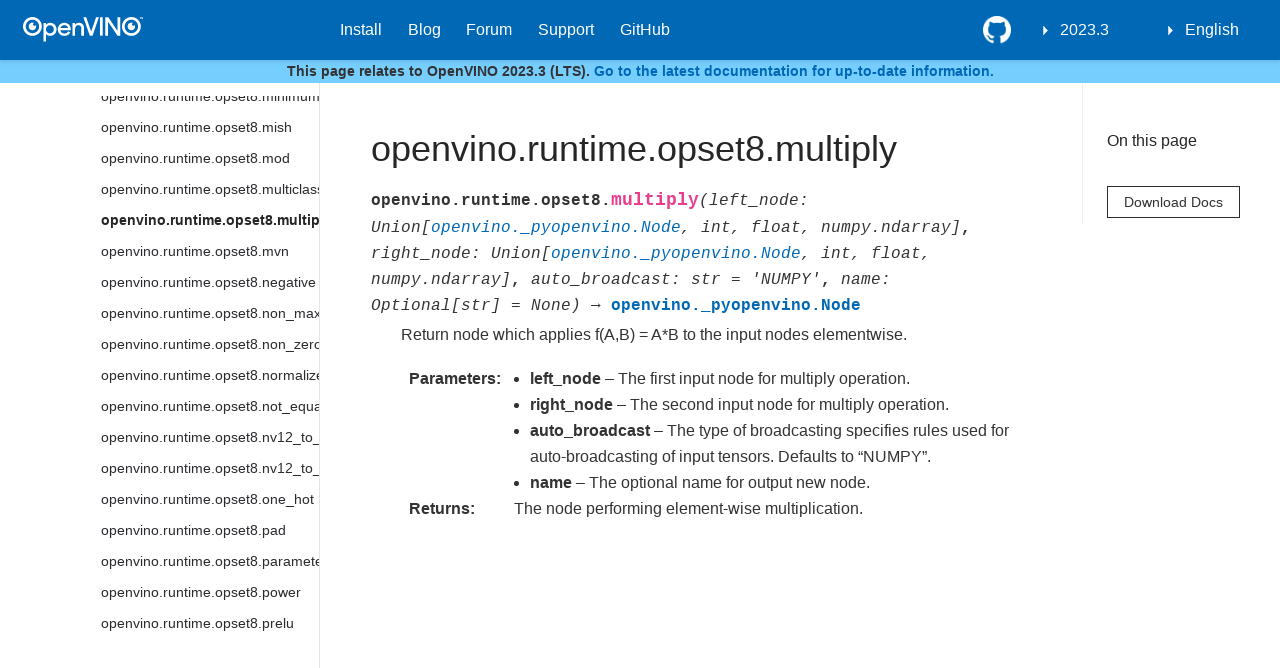

--- FILE ---
content_type: text/html
request_url: https://docs.openvino.ai/2023.3/api/ie_python_api/_autosummary/openvino.runtime.opset8.multiply.html
body_size: 52223
content:

<!DOCTYPE html>

<html lang="en">
  <head>
    <meta charset="utf-8" />
    <meta name="viewport" content="width=device-width, initial-scale=1.0" />
    <title>openvino.runtime.opset8.multiply &#8212; OpenVINO™  documentation</title>

    
    
  <link href="../../../_static/css/theme.css" rel="stylesheet">
  <link href="../../../_static/css/index.ff1ffe594081f20da1ef19478df9384b.css" rel="stylesheet">

    
  <link rel="stylesheet"
    href="../../../_static/vendor/fontawesome/5.13.0/css/all.min.css">
  <link rel="preload" as="font" type="font/woff2" crossorigin
    href="../../../_static/vendor/fontawesome/5.13.0/webfonts/fa-solid-900.woff2">
  <link rel="preload" as="font" type="font/woff2" crossorigin
    href="../../../_static/vendor/fontawesome/5.13.0/webfonts/fa-brands-400.woff2">

    
      

    
    <link rel="stylesheet" type="text/css" href="../../../_static/pygments.css" />
    <link rel="stylesheet" type="text/css" href="../../../_static/css/blank.css" />
    <link rel="stylesheet" type="text/css" href="../../../_static/tabs.css" />
    <link rel="stylesheet" type="text/css" href="../../../_static/copybutton.css" />
    <link rel="stylesheet" type="text/css" href="../../../_static/panels-main.c949a650a448cc0ae9fd3441c0e17fb0.css" />
    <link rel="stylesheet" type="text/css" href="../../../_static/panels-variables.06eb56fa6e07937060861dad626602ad.css" />
    <link rel="stylesheet" type="text/css" href="../../../_static/design-style.4045f2051d55cab465a707391d5b2007.min.css" />
    
  <link rel="preload" as="script" href="../../../_static/js/index.be7d3bbb2ef33a8344ce.js">

    <link href="../../../_static/css/media/favicon.ico" rel="shortcut icon">
    <link rel="stylesheet" href="../../../_static/css/openvino_sphinx_theme.css" type="text/css" />
    <link rel="stylesheet" href="../../../_static/css/button.css" type="text/css" />
    <link rel="stylesheet" href="../../../_static/css/input.css" type="text/css" />
    <link rel="stylesheet" href="../../../_static/css/textfield.css" type="text/css" />
    <link rel="stylesheet" href="../../../_static/css/tabs.css" type="text/css" />
    <script src="../../../_static/js/openvino_sphinx_theme.js"></script>
    <script src="../../../_static/js/sortable_tables.js"></script>

<link href="https://cdn.jsdelivr.net/npm/@splidejs/splide@4.1.4/dist/css/splide.min.css" rel="stylesheet">
<script src="https://cdn.jsdelivr.net/npm/@splidejs/splide@4.1.4/dist/js/splide.min.js"></script>

<script type="module" src="https://static.cloud.coveo.com/atomic/v2/atomic.esm.js"></script> 
<link rel="stylesheet" href="https://static.cloud.coveo.com/atomic/v2/themes/coveo.css">

<link rel="stylesheet" href="../../../_static/css/viewer.min.css" type="text/css" />
<link rel="stylesheet" href="../../../_static/css/custom.css" type="text/css" />
<link rel="stylesheet" href="../../../_static/css/coveo_custom.css" type="text/css" />

<script src="https://cdn.jsdelivr.net/npm/chart.js@4.4.1/dist/chart.umd.min.js"></script>
<script src="https://cdn.jsdelivr.net/npm/chartjs-plugin-datalabels"></script>
<script src="https://cdnjs.cloudflare.com/ajax/libs/chartjs-plugin-annotation/0.5.7/chartjs-plugin-annotation.min.js"></script>
<script src="https://cdn.jsdelivr.net/npm/chartjs-plugin-barchart-background@1.3.0/build/Plugin.Barchart.Background.min.js"></script>
<script src="https://cdn.jsdelivr.net/npm/chartjs-plugin-deferred@1"></script>
<script src="https://cdnjs.cloudflare.com/ajax/libs/PapaParse/5.3.1/papaparse.min.js"></script>
<script src="../../../_static/js/viewer.min.js"></script>
<script src="/assets/versions_raw.js"></script>

    <script data-url_root="../../../" id="documentation_options" src="../../../_static/documentation_options.js"></script>
    <script src="../../../_static/jquery.js"></script>
    <script src="../../../_static/underscore.js"></script>
    <script src="../../../_static/doctools.js"></script>
    <script src="../../../_static/tabs.js"></script>
    <script src="../../../_static/clipboard.min.js"></script>
    <script src="../../../_static/copybutton.js"></script>
    <script src="../../../_static/js/custom.js"></script>
    <script src="../../../_static/js/graphs.js"></script>
    <script src="../../../_static/js/newsletter.js"></script>
    <script src="../../../_static/js/graphs_ov_tf.js"></script>
    <script src="../../../_static/js/open_sidebar.js"></script>
    <script src="../../../_static/design-tabs.js"></script>
    <link rel="shortcut icon" href="../../../_static/favicon.ico"/>
    <link rel="index" title="Index" href="../../../genindex.html" />
    <link rel="search" title="Search" href="../../../search.html" />
    <link rel="next" title="openvino.runtime.opset8.mvn" href="openvino.runtime.opset8.mvn.html" />
    <link rel="prev" title="openvino.runtime.opset8.multiclass_nms" href="openvino.runtime.opset8.multiclass_nms.html" />
    <meta name="viewport" content="width=device-width, initial-scale=1" />
    <meta name="docsearch:language" content="en">
    

    <!-- Google Analytics -->
    
  </head>
  <body data-spy="scroll" data-target="#bd-toc-nav" data-offset="80">
    
    <div class="container-fluid" id="banner"></div>

    

      <nav class="navbar navbar-light navbar-expand-lg bg-light fixed-top bd-navbar" id="navbar-main"><div class="container-xl">

  <div id="navbar-start">
    
    

<a class="navbar-brand" href="../../../index.html">
  <img src="../../../_static/logo.svg" class="logo" alt="logo">
</a>


    
  </div>

  <button class="navbar-toggler" type="button" data-toggle="collapse" data-target="#navbar-collapsible" aria-controls="navbar-collapsible" aria-expanded="false" aria-label="Toggle navigation">
    <span class="navbar-toggler-icon"></span>
  </button>

  
  <div id="navbar-collapsible" class="col-lg-9 collapse navbar-collapse">
    <div id="navbar-center" class="mr-auto">
      
      <div class="navbar-center-item">
        <ul id="navbar-main-elements" class="navbar-nav">
    <li class="toctree-l1 current active nav-item">
 <a class="reference internal nav-link" href="../../../home.html">
  OpenVINO 2023.3
 </a>
</li>

<li class="toctree-l1 nav-item">
 <a class="reference external nav-link" href="https://docs.openvino.ai/install">
  Install
 </a>
</li>

<li class="toctree-l1 nav-item">
 <a class="reference external nav-link" href="https://blog.openvino.ai/">
  Blog
 </a>
</li>

<li class="toctree-l1 nav-item">
 <a class="reference external nav-link" href="https://community.intel.com/t5/Intel-Distribution-of-OpenVINO/bd-p/distribution-openvino-toolkit">
  Forum
 </a>
</li>

<li class="toctree-l1 nav-item">
 <a class="reference external nav-link" href="https://www.intel.com/content/www/us/en/support/products/96066/software/development-software/openvino-toolkit.html">
  Support
 </a>
</li>

<li class="toctree-l1 nav-item">
 <a class="reference external nav-link" href="https://github.com/openvinotoolkit">
  GitHub
 </a>
</li>

    
</ul>
      </div>
      
    </div>

    <div id="navbar-end">
      
      <div class="navbar-end-item">
        <ul id="navbar-icon-links" class="navbar-nav" aria-label="Icon Links">
        <li class="nav-item">
          <a class="nav-link" href="https://github.com/openvinotoolkit/openvino" rel="noopener" target="_blank" title="GitHub">
            <span><i class="sst-github"></i></span>
            <label class="sr-only">GitHub</label>
          </a>
        </li>
</ul>
      </div>
      
      <div class="navbar-end-item">
        
<div class="dropdown sst-dropdown sst-dropdown-navbar">
  <button class="btn sst-btn dropdown-toggle" type="button" id="version-selector" data-toggle="dropdown" aria-haspopup="true" aria-expanded="false"></button>
  <div class="dropdown-menu" aria-labelledby="version-selector">
  </div>
</div>
      </div>
      
      <div class="navbar-end-item">
        

<div class="dropdown sst-dropdown sst-dropdown-navbar">
  <button class="btn sst-btn dropdown-toggle" type="button" id="language-selector" data-toggle="dropdown" aria-haspopup="true" aria-expanded="false">English</button>
  <div class="dropdown-menu" aria-labelledby="language-selector">
    
      
        <a class="dropdown-item font-weight-bold" href="/latest/index.html">English</a>
      
    
      
        <a  class="dropdown-item" href="/cn/latest/index.html">Chinese</a>
      
    
  </div>
</div>

      </div>
      
    </div>
  </div>
</div>
        <div id="collapse-nav-wrapper" class="container-xl">
          <button id="collapse-nav" class="button bttn-prm button-size-m" type="button" data-toggle="collapse" data-target="#nav-tree" aria-expanded="false" aria-controls="nav-tree">
            Documentation navigation <i class="fas fa-chevron-down"></i>
          </button>
        </div>
      </nav>
    
<div id="info-banner" class="transition-banner">
    <p>This page relates to OpenVINO 2023.3 (LTS). <a href="https://docs.openvino.ai/">Go to the latest documentation for up-to-date information.</a></p>
</div>
<script src="../../../_static/js/hide_banner.js"></script>


    <div class="container-xl">
      <div class="row">
          
            
            <!-- Only show if we have sidebars configured, else just a small margin  -->
            <div class="col-12 col-md-3 bd-sidebar" id="nav-tree"><div>
<atomic-search-interface id="sa-search">
  <atomic-search-box redirection-url="search.html">
  </atomic-search-box>
</atomic-search-interface>
</div><nav class="bd-links" id="bd-docs-nav" aria-label="Main navigation">
    <div class="bd-toc-item active">
      
      
      <ul class="current nav bd-sidenav">
<li class="toctree-l1 has-children"><a class="reference internal" href="../../../get_started.html">GET STARTED</a><input class="toctree-checkbox" id="toctree-checkbox-1" name="toctree-checkbox-1" type="checkbox"/><label for="toctree-checkbox-1"><i class="fas fa-chevron-down"></i></label><ul>
<li class="toctree-l2 has-children"><a class="reference internal" href="../../../openvino_docs_install_guides_overview.html">Install OpenVINO</a><input class="toctree-checkbox" id="toctree-checkbox-2" name="toctree-checkbox-2" type="checkbox"/><label for="toctree-checkbox-2"><i class="fas fa-chevron-down"></i></label><ul>
<li class="toctree-l3 has-children"><a class="reference internal" href="../../../openvino_docs_install_guides_installing_openvino_linux_header.html">OpenVINO Runtime on Linux</a><input class="toctree-checkbox" id="toctree-checkbox-3" name="toctree-checkbox-3" type="checkbox"/><label for="toctree-checkbox-3"><i class="fas fa-chevron-down"></i></label><ul>
<li class="toctree-l4"><a class="reference internal" href="../../../openvino_docs_install_guides_installing_openvino_from_archive_linux.html">Use Archive</a></li>
<li class="toctree-l4"><a class="reference internal" href="../../../openvino_docs_install_guides_installing_openvino_pip.html">Use PyPI</a></li>
<li class="toctree-l4"><a class="reference internal" href="../../../openvino_docs_install_guides_installing_openvino_apt.html">Use APT</a></li>
<li class="toctree-l4"><a class="reference internal" href="../../../openvino_docs_install_guides_installing_openvino_yum.html">Use YUM</a></li>
<li class="toctree-l4"><a class="reference internal" href="../../../openvino_docs_install_guides_installing_openvino_conda.html">Use Conda Forge</a></li>
<li class="toctree-l4"><a class="reference internal" href="../../../openvino_docs_install_guides_installing_openvino_vcpkg.html">Use vcpkg</a></li>
<li class="toctree-l4"><a class="reference internal" href="../../../openvino_docs_install_guides_installing_openvino_brew.html">Use Homebrew</a></li>
<li class="toctree-l4"><a class="reference internal" href="../../../openvino_docs_install_guides_installing_openvino_conan.html">Use Conan</a></li>
<li class="toctree-l4"><a class="reference internal" href="../../../openvino_docs_install_guides_installing_openvino_docker.html">Use Docker</a></li>
</ul>
</li>
<li class="toctree-l3 has-children"><a class="reference internal" href="../../../openvino_docs_install_guides_installing_openvino_windows_header.html">OpenVINO Runtime on Windows</a><input class="toctree-checkbox" id="toctree-checkbox-4" name="toctree-checkbox-4" type="checkbox"/><label for="toctree-checkbox-4"><i class="fas fa-chevron-down"></i></label><ul>
<li class="toctree-l4"><a class="reference internal" href="../../../openvino_docs_install_guides_installing_openvino_from_archive_windows.html">Use Archive</a></li>
<li class="toctree-l4"><a class="reference internal" href="../../../openvino_docs_install_guides_installing_openvino_pip.html">Use PyPI</a></li>
<li class="toctree-l4"><a class="reference internal" href="../../../openvino_docs_install_guides_installing_openvino_conda.html">Use Conda Forge</a></li>
<li class="toctree-l4"><a class="reference internal" href="../../../openvino_docs_install_guides_installing_openvino_vcpkg.html">Use vcpkg</a></li>
<li class="toctree-l4"><a class="reference internal" href="../../../openvino_docs_install_guides_installing_openvino_docker.html">Use Docker</a></li>
<li class="toctree-l4"><a class="reference internal" href="../../../openvino_docs_install_guides_installing_openvino_conan.html">Use Conan</a></li>
</ul>
</li>
<li class="toctree-l3 has-children"><a class="reference internal" href="../../../openvino_docs_install_guides_installing_openvino_macos_header.html">OpenVINO Runtime on macOS</a><input class="toctree-checkbox" id="toctree-checkbox-5" name="toctree-checkbox-5" type="checkbox"/><label for="toctree-checkbox-5"><i class="fas fa-chevron-down"></i></label><ul>
<li class="toctree-l4"><a class="reference internal" href="../../../openvino_docs_install_guides_installing_openvino_from_archive_macos.html">Use Archive</a></li>
<li class="toctree-l4"><a class="reference internal" href="../../../openvino_docs_install_guides_installing_openvino_brew.html">Use Homebrew</a></li>
<li class="toctree-l4"><a class="reference internal" href="../../../openvino_docs_install_guides_installing_openvino_pip.html">Use PyPI</a></li>
<li class="toctree-l4"><a class="reference internal" href="../../../openvino_docs_install_guides_installing_openvino_conda.html">Use Conda Forge</a></li>
<li class="toctree-l4"><a class="reference internal" href="../../../openvino_docs_install_guides_installing_openvino_vcpkg.html">Use vcpkg</a></li>
<li class="toctree-l4"><a class="reference internal" href="../../../openvino_docs_install_guides_installing_openvino_conan.html">Use Conan</a></li>
</ul>
</li>
<li class="toctree-l3"><a class="reference internal" href="../../../openvino_docs_install_guides_installing_openvino_yocto.html">Create a Yocto Image</a></li>
</ul>
</li>
<li class="toctree-l2 has-children"><a class="reference internal" href="../../../openvino_docs_install_guides_configurations_header.html">Additional Hardware Setup</a><input class="toctree-checkbox" id="toctree-checkbox-6" name="toctree-checkbox-6" type="checkbox"/><label for="toctree-checkbox-6"><i class="fas fa-chevron-down"></i></label><ul>
<li class="toctree-l3"><a class="reference internal" href="../../../openvino_docs_install_guides_configurations_for_intel_gpu.html">For GPU</a></li>
<li class="toctree-l3"><a class="reference internal" href="../../../openvino_docs_install_guides_configurations_for_intel_npu.html">For NPU</a></li>
<li class="toctree-l3"><a class="reference internal" href="../../../openvino_docs_install_guides_configurations_for_intel_gna.html">For GNA</a></li>
</ul>
</li>
<li class="toctree-l2"><a class="reference internal" href="../../../openvino_docs_get_started_guide_troubleshooting.html">Troubleshooting</a></li>
<li class="toctree-l2"><a class="reference internal" href="../../../system_requirements.html">System Requirements</a></li>
</ul>
</li>

<li class="toctree-l1 has-children"><a class="reference internal" href="../../../learn_openvino.html">LEARN OPENVINO</a><input class="toctree-checkbox" id="toctree-checkbox-7" name="toctree-checkbox-7" type="checkbox"/><label for="toctree-checkbox-7"><i class="fas fa-chevron-down"></i></label><ul>
<li class="toctree-l2 has-children"><a class="reference internal" href="../../../tutorials.html">Interactive Tutorials (Python)</a><input class="toctree-checkbox" id="toctree-checkbox-8" name="toctree-checkbox-8" type="checkbox"/><label for="toctree-checkbox-8"><i class="fas fa-chevron-down"></i></label><ul>
<li class="toctree-l3"><a class="reference internal" href="../../../notebooks_installation.html">Installation of OpenVINO™ Notebooks</a></li>
<li class="toctree-l3 has-children"><a class="reference internal" href="../../../notebooks_section_0_get_started.html">First steps with OpenVINO</a><input class="toctree-checkbox" id="toctree-checkbox-9" name="toctree-checkbox-9" type="checkbox"/><label for="toctree-checkbox-9"><i class="fas fa-chevron-down"></i></label><ul>
<li class="toctree-l4"><a class="reference internal" href="../../../notebooks/004-hello-detection-with-output.html">Hello Object Detection</a></li>
<li class="toctree-l4"><a class="reference internal" href="../../../notebooks/003-hello-segmentation-with-output.html">Hello Image Segmentation</a></li>
<li class="toctree-l4"><a class="reference internal" href="../../../notebooks/002-openvino-api-with-output.html">OpenVINO™ Runtime API Tutorial</a></li>
<li class="toctree-l4"><a class="reference internal" href="../../../notebooks/001-hello-world-with-output.html">Hello Image Classification</a></li>
</ul>
</li>
<li class="toctree-l3 has-children"><a class="reference internal" href="../../../notebooks_section_1_convert__optimize.html">Convert &amp; Optimize</a><input class="toctree-checkbox" id="toctree-checkbox-10" name="toctree-checkbox-10" type="checkbox"/><label for="toctree-checkbox-10"><i class="fas fa-chevron-down"></i></label><ul>
<li class="toctree-l4"><a class="reference internal" href="../../../notebooks/127-tensorflow-bit-image-classification-nncf-quantization-with-output.html">Big Transfer Image Classification Model Quantization pipeline with NNCF</a></li>
<li class="toctree-l4"><a class="reference internal" href="../../../notebooks/126-tensorflow-hub-with-output.html">Convert of TensorFlow Hub models to OpenVINO Intermediate Representation (IR)</a></li>
<li class="toctree-l4"><a class="reference internal" href="../../../notebooks/125-lraspp-segmentation-with-output.html">Semantic segmentation with LRASPP MobileNet v3 and OpenVINO</a></li>
<li class="toctree-l4"><a class="reference internal" href="../../../notebooks/125-convnext-classification-with-output.html">Classification with ConvNeXt and OpenVINO</a></li>
<li class="toctree-l4"><a class="reference internal" href="../../../notebooks/124-hugging-face-hub-with-output.html">Hugging Face Model Hub with OpenVINO™</a></li>
<li class="toctree-l4"><a class="reference internal" href="../../../notebooks/123-detectron2-to-openvino-with-output.html">Convert Detectron2 Models to OpenVINO™</a></li>
<li class="toctree-l4"><a class="reference internal" href="../../../notebooks/122-yolov8-quantization-with-accuracy-control-with-output.html">Convert and Optimize YOLOv8 with OpenVINO™</a></li>
<li class="toctree-l4"><a class="reference internal" href="../../../notebooks/122-speech-recognition-quantization-wav2vec2-with-output.html">Quantize Speech Recognition Models with accuracy control using NNCF PTQ API</a></li>
<li class="toctree-l4"><a class="reference internal" href="../../../notebooks/121-legacy-mo-convert-to-openvino-with-output.html">OpenVINO™ model conversion API</a></li>
<li class="toctree-l4"><a class="reference internal" href="../../../notebooks/121-convert-to-openvino-with-output.html">OpenVINO™ Model conversion</a></li>
<li class="toctree-l4"><a class="reference internal" href="../../../notebooks/120-tensorflow-object-detection-to-openvino-with-output.html">Convert a TensorFlow Object Detection Model to OpenVINO™</a></li>
<li class="toctree-l4"><a class="reference internal" href="../../../notebooks/120-tensorflow-instance-segmentation-to-openvino-with-output.html">Convert a TensorFlow Instance Segmentation Model to OpenVINO™</a></li>
<li class="toctree-l4"><a class="reference internal" href="../../../notebooks/119-tflite-to-openvino-with-output.html">Convert a Tensorflow Lite Model to OpenVINO™</a></li>
<li class="toctree-l4"><a class="reference internal" href="../../../notebooks/118-optimize-preprocessing-with-output.html">Optimize Preprocessing</a></li>
<li class="toctree-l4"><a class="reference internal" href="../../../notebooks/117-model-server-with-output.html">Hello Model Server</a></li>
<li class="toctree-l4"><a class="reference internal" href="../../../notebooks/116-sparsity-optimization-with-output.html">Accelerate Inference of Sparse Transformer Models with OpenVINO™ and 4th Gen Intel® Xeon® Scalable Processors</a></li>
<li class="toctree-l4"><a class="reference internal" href="../../../notebooks/115-async-api-with-output.html">Asynchronous Inference with OpenVINO™</a></li>
<li class="toctree-l4"><a class="reference internal" href="../../../notebooks/113-image-classification-quantization-with-output.html">Quantization of Image Classification Models</a></li>
<li class="toctree-l4"><a class="reference internal" href="../../../notebooks/112-pytorch-post-training-quantization-nncf-with-output.html">Post-Training Quantization of PyTorch models with NNCF</a></li>
<li class="toctree-l4"><a class="reference internal" href="../../../notebooks/111-yolov5-quantization-migration-with-output.html">Migrate quantization from POT API to NNCF API</a></li>
<li class="toctree-l4"><a class="reference internal" href="../../../notebooks/110-ct-segmentation-quantize-nncf-with-output.html">Quantize a Segmentation Model and Show Live Inference</a></li>
<li class="toctree-l4"><a class="reference internal" href="../../../notebooks/110-ct-scan-live-inference-with-output.html">Live Inference and Benchmark CT-scan Data with OpenVINO™</a></li>
<li class="toctree-l4"><a class="reference internal" href="../../../notebooks/109-throughput-tricks-with-output.html">Performance tricks in OpenVINO for throughput mode</a></li>
<li class="toctree-l4"><a class="reference internal" href="../../../notebooks/109-latency-tricks-with-output.html">Performance tricks in OpenVINO for latency mode</a></li>
<li class="toctree-l4"><a class="reference internal" href="../../../notebooks/108-gpu-device-with-output.html">Working with GPUs in OpenVINO™</a></li>
<li class="toctree-l4"><a class="reference internal" href="../../../notebooks/107-speech-recognition-quantization-wav2vec2-with-output.html">Quantize Speech Recognition Models using NNCF PTQ API</a></li>
<li class="toctree-l4"><a class="reference internal" href="../../../notebooks/107-speech-recognition-quantization-data2vec-with-output.html">Quantize Speech Recognition Models using NNCF PTQ API</a></li>
<li class="toctree-l4"><a class="reference internal" href="../../../notebooks/106-auto-device-with-output.html">Automatic Device Selection with OpenVINO™</a></li>
<li class="toctree-l4"><a class="reference internal" href="../../../notebooks/105-language-quantize-bert-with-output.html">Quantize NLP models with Post-Training Quantization ​in NNCF</a></li>
<li class="toctree-l4"><a class="reference internal" href="../../../notebooks/104-model-tools-with-output.html">Working with Open Model Zoo Models</a></li>
<li class="toctree-l4"><a class="reference internal" href="../../../notebooks/103-paddle-to-openvino-classification-with-output.html">Convert a PaddlePaddle Model to OpenVINO™ IR</a></li>
<li class="toctree-l4"><a class="reference internal" href="../../../notebooks/102-pytorch-to-openvino-with-output.html">Convert a PyTorch Model to OpenVINO™ IR</a></li>
<li class="toctree-l4"><a class="reference internal" href="../../../notebooks/102-pytorch-onnx-to-openvino-with-output.html">Convert a PyTorch Model to ONNX and OpenVINO™ IR</a></li>
<li class="toctree-l4"><a class="reference internal" href="../../../notebooks/101-tensorflow-classification-to-openvino-with-output.html">Convert a TensorFlow Model to OpenVINO™</a></li>
</ul>
</li>
<li class="toctree-l3 has-children"><a class="reference internal" href="../../../notebooks_section_2_model_demos.html">Model Demos</a><input class="toctree-checkbox" id="toctree-checkbox-11" name="toctree-checkbox-11" type="checkbox"/><label for="toctree-checkbox-11"><i class="fas fa-chevron-down"></i></label><ul>
<li class="toctree-l4"><a class="reference internal" href="../../../notebooks/284-openvoice-with-output.html">Voice tone cloning with OpenVoice and OpenVINO</a></li>
<li class="toctree-l4"><a class="reference internal" href="../../../notebooks/283-photo-maker-with-output.html">Text-to-image generation using PhotoMaker and OpenVINO</a></li>
<li class="toctree-l4"><a class="reference internal" href="../../../notebooks/282-siglip-zero-shot-image-classification-with-output.html">Zero-shot Image Classification with SigLIP</a></li>
<li class="toctree-l4"><a class="reference internal" href="../../../notebooks/281-kosmos2-multimodal-large-language-model-with-output.html">Kosmos-2: Multimodal Large Language Model and OpenVINO</a></li>
<li class="toctree-l4"><a class="reference internal" href="../../../notebooks/280-depth-anything-with-output.html">Depth estimation with DepthAnything and OpenVINO</a></li>
<li class="toctree-l4"><a class="reference internal" href="../../../notebooks/279-mobilevlm-language-assistant-with-output.html">Mobile language assistant with MobileVLM and OpenVINO</a></li>
<li class="toctree-l4"><a class="reference internal" href="../../../notebooks/278-stable-diffusion-ip-adapter-with-output.html">Image Generation with Stable Diffusion and IP-Adapter</a></li>
<li class="toctree-l4"><a class="reference internal" href="../../../notebooks/277-amused-lightweight-text-to-image-with-output.html">Lightweight image generation with aMUSEd and OpenVINO</a></li>
<li class="toctree-l4"><a class="reference internal" href="../../../notebooks/276-stable-diffusion-torchdynamo-backend-with-output.html">Stable Diffusion v2.1 using OpenVINO TorchDynamo backend</a></li>

<li class="toctree-l4"><a class="reference internal" href="../../../notebooks/275-llm-question-answering-with-output.html">LLM Instruction-following pipeline with OpenVINO</a></li>
<li class="toctree-l4"><a class="reference internal" href="../../../notebooks/274-efficient-sam-with-output.html">Object segmentations with EfficientSAM and OpenVINO</a></li>
<li class="toctree-l4"><a class="reference internal" href="../../../notebooks/273-stable-zephyr-3b-chatbot-with-output.html">LLM-powered chatbot using Stable-Zephyr-3b and OpenVINO</a></li>
<li class="toctree-l4"><a class="reference internal" href="../../../notebooks/272-paint-by-example-with-output.html">Paint By Example: Exemplar-based Image Editing with Diffusion Models</a></li>
<li class="toctree-l4"><a class="reference internal" href="../../../notebooks/271-sdxl-turbo-with-output.html">Single step image generation using SDXL-turbo and OpenVINO</a></li>
<li class="toctree-l4"><a class="reference internal" href="../../../notebooks/270-sound-generation-audioldm2-with-output.html">Sound Generation with AudioLDM2 and OpenVINO™</a></li>
<li class="toctree-l4"><a class="reference internal" href="../../../notebooks/269-film-slowmo-with-output.html">Frame interpolation using FILM and OpenVINO</a></li>
<li class="toctree-l4"><a class="reference internal" href="../../../notebooks/268-table-question-answering-with-output.html">Table Question Answering using TAPAS and OpenVINO™</a></li>
<li class="toctree-l4"><a class="reference internal" href="../../../notebooks/267-distil-whisper-asr-with-output.html">Automatic speech recognition using Distil-Whisper and OpenVINO</a></li>
<li class="toctree-l4"><a class="reference internal" href="../../../notebooks/266-speculative-sampling-with-output.html">Text Generation via Speculative Sampling, KV Caching, and OpenVINO™</a></li>
<li class="toctree-l4"><a class="reference internal" href="../../../notebooks/265-wuerstchen-image-generation-with-output.html">Image generation with Würstchen and OpenVINO</a></li>
<li class="toctree-l4"><a class="reference internal" href="../../../notebooks/264-qrcode-monster-with-output.html">Generate creative QR codes with ControlNet QR Code Monster and OpenVINO™</a></li>
<li class="toctree-l4"><a class="reference internal" href="../../../notebooks/263-lcm-lora-controlnet-with-output.html">Text-to-Image Generation with LCM LoRA and ControlNet Conditioning</a></li>
<li class="toctree-l4"><a class="reference internal" href="../../../notebooks/263-latent-consistency-models-image-generation-with-output.html">Image generation with Latent Consistency Model and OpenVINO</a></li>
<li class="toctree-l4"><a class="reference internal" href="../../../notebooks/262-softvc-voice-conversion-with-output.html">SoftVC VITS Singing Voice Conversion and OpenVINO™</a></li>
<li class="toctree-l4"><a class="reference internal" href="../../../notebooks/261-fast-segment-anything-with-output.html">Object segmentations with FastSAM and OpenVINO</a></li>
<li class="toctree-l4"><a class="reference internal" href="../../../notebooks/260-pix2struct-docvqa-with-output.html">Document Visual Question Answering Using Pix2Struct and OpenVINO™</a></li>
<li class="toctree-l4"><a class="reference internal" href="../../../notebooks/259-decidiffusion-image-generation-with-output.html">Image generation with DeciDiffusion and OpenVINO</a></li>
<li class="toctree-l4"><a class="reference internal" href="../../../notebooks/258-blip-diffusion-subject-generation-with-output.html">Subject-driven image generation and editing using BLIP Diffusion and OpenVINO</a></li>
<li class="toctree-l4"><a class="reference internal" href="../../../notebooks/257-videollava-multimodal-chatbot-with-output.html">Visual-language assistant with Video-LLaVA and OpenVINO</a></li>
<li class="toctree-l4"><a class="reference internal" href="../../../notebooks/257-llava-multimodal-chatbot-with-output.html">Visual-language assistant with LLaVA and OpenVINO</a></li>
<li class="toctree-l4"><a class="reference internal" href="../../../notebooks/256-bark-text-to-audio-with-output.html">Text-to-speech generation using Bark and OpenVINO</a></li>
<li class="toctree-l4"><a class="reference internal" href="../../../notebooks/255-mms-massively-multilingual-speech-with-output.html">MMS: Scaling Speech Technology to 1000+ languages with OpenVINO™</a></li>
<li class="toctree-l4"><a class="reference internal" href="../../../notebooks/254-rag-chatbot-with-output.html">Create an LLM-powered RAG system using OpenVINO</a></li>
<li class="toctree-l4"><a class="reference internal" href="../../../notebooks/254-llm-chatbot-with-output.html">Create an LLM-powered Chatbot using OpenVINO</a></li>
<li class="toctree-l4"><a class="reference internal" href="../../../notebooks/253-zeroscope-text2video-with-output.html">Video generation with ZeroScope and OpenVINO</a></li>
<li class="toctree-l4"><a class="reference internal" href="../../../notebooks/252-fastcomposer-image-generation-with-output.html">FastComposer: Tuning-Free Multi-Subject Image Generation with Localized Attention</a></li>
<li class="toctree-l4"><a class="reference internal" href="../../../notebooks/251-tiny-sd-image-generation-with-output.html">Image Generation with Tiny-SD and OpenVINO™</a></li>
<li class="toctree-l4"><a class="reference internal" href="../../../notebooks/250-music-generation-with-output.html">Controllable Music Generation with MusicGen and OpenVINO</a></li>
<li class="toctree-l4"><a class="reference internal" href="../../../notebooks/249-oneformer-segmentation-with-output.html">Universal Segmentation with OneFormer and OpenVINO</a></li>
<li class="toctree-l4"><a class="reference internal" href="../../../notebooks/248-stable-diffusion-xl-with-output.html">Image generation with Stable Diffusion XL and OpenVINO</a></li>
<li class="toctree-l4"><a class="reference internal" href="../../../notebooks/248-ssd-b1-with-output.html">Image generation with Segmind Stable Diffusion 1B (SSD-1B) model and OpenVINO</a></li>
<li class="toctree-l4"><a class="reference internal" href="../../../notebooks/248-segmind-vegart-with-output.html">High-resolution image generation with Segmind-VegaRT and OpenVINO</a></li>
<li class="toctree-l4"><a class="reference internal" href="../../../notebooks/247-code-language-id-with-output.html">Programming Language Classification with OpenVINO</a></li>
<li class="toctree-l4"><a class="reference internal" href="../../../notebooks/246-depth-estimation-videpth-with-output.html">Monocular Visual-Inertial Depth Estimation using OpenVINO™</a></li>
<li class="toctree-l4"><a class="reference internal" href="../../../notebooks/245-typo-detector-with-output.html">Typo Detector with OpenVINO™</a></li>
<li class="toctree-l4"><a class="reference internal" href="../../../notebooks/244-named-entity-recognition-with-output.html">Named entity recognition with OpenVINO™</a></li>
<li class="toctree-l4"><a class="reference internal" href="../../../notebooks/243-tflite-selfie-segmentation-with-output.html">Selfie Segmentation using TFLite and OpenVINO</a></li>
<li class="toctree-l4"><a class="reference internal" href="../../../notebooks/242-freevc-voice-conversion-with-output.html">High-Quality Text-Free One-Shot Voice Conversion with FreeVC and OpenVINO™</a></li>

<li class="toctree-l4"><a class="reference internal" href="../../../notebooks/241-riffusion-text-to-music-with-output.html">Text-to-Music generation using Riffusion and OpenVINO</a></li>
<li class="toctree-l4"><a class="reference internal" href="../../../notebooks/240-dolly-2-instruction-following-with-output.html">Instruction following using Databricks Dolly 2.0 and OpenVINO</a></li>
<li class="toctree-l4"><a class="reference internal" href="../../../notebooks/239-image-bind-quantize-with-output.html">Post-Training Quantization of ImageBind model with NNCF</a></li>
<li class="toctree-l4"><a class="reference internal" href="../../../notebooks/239-image-bind-convert-with-output.html">Binding multimodal data using ImageBind and OpenVINO</a></li>
<li class="toctree-l4"><a class="reference internal" href="../../../notebooks/238-deep-floyd-if-optimize-with-output.html">Post-Training Quantization and Weights Compression of DeepFloyd IF model with NNCF</a></li>
<li class="toctree-l4"><a class="reference internal" href="../../../notebooks/238-deep-floyd-if-convert-with-output.html">Image generation with DeepFloyd IF and OpenVINO™</a></li>
<li class="toctree-l4"><a class="reference internal" href="../../../notebooks/237-segment-anything-with-output.html">Object masks from prompts with SAM and OpenVINO</a></li>
<li class="toctree-l4"><a class="reference internal" href="../../../notebooks/236-stable-diffusion-v2-text-to-image-with-output.html">Text-to-Image Generation with Stable Diffusion v2 and OpenVINO™</a></li>
<li class="toctree-l4"><a class="reference internal" href="../../../notebooks/236-stable-diffusion-v2-text-to-image-demo-with-output.html">Stable Diffusion Text-to-Image Demo</a></li>
<li class="toctree-l4"><a class="reference internal" href="../../../notebooks/236-stable-diffusion-v2-optimum-demo-with-output.html">Stable Diffusion v2.1 using Optimum-Intel OpenVINO</a></li>
<li class="toctree-l4"><a class="reference internal" href="../../../notebooks/236-stable-diffusion-v2-optimum-demo-comparison-with-output.html">Stable Diffusion v2.1 using Optimum-Intel OpenVINO and multiple Intel Hardware</a></li>
<li class="toctree-l4"><a class="reference internal" href="../../../notebooks/236-stable-diffusion-v2-infinite-zoom-with-output.html">Infinite Zoom Stable Diffusion v2 and OpenVINO™</a></li>
<li class="toctree-l4"><a class="reference internal" href="../../../notebooks/235-controlnet-stable-diffusion-with-output.html">Text-to-Image Generation with ControlNet Conditioning</a></li>
<li class="toctree-l4"><a class="reference internal" href="../../../notebooks/234-encodec-audio-compression-with-output.html">Audio compression with EnCodec and OpenVINO</a></li>
<li class="toctree-l4"><a class="reference internal" href="../../../notebooks/233-blip-optimize-with-output.html">Post-Training Quantization and Weights Compression of OpenAI BLIP model with NNCF</a></li>
<li class="toctree-l4"><a class="reference internal" href="../../../notebooks/233-blip-convert-with-output.html">Visual Question Answering and Image Captioning using BLIP and OpenVINO</a></li>
<li class="toctree-l4"><a class="reference internal" href="../../../notebooks/232-clip-language-saliency-map-with-output.html">Language-Visual Saliency with CLIP and OpenVINO™</a></li>
<li class="toctree-l4"><a class="reference internal" href="../../../notebooks/231-instruct-pix2pix-image-editing-with-output.html">Image Editing with InstructPix2Pix and OpenVINO</a></li>
<li class="toctree-l4"><a class="reference internal" href="../../../notebooks/230-yolov8-object-detection-with-output.html">Convert and Optimize YOLOv8 real-time object detection with OpenVINO™</a></li>
<li class="toctree-l4"><a class="reference internal" href="../../../notebooks/230-yolov8-keypoint-detection-with-output.html">Convert and Optimize YOLOv8 keypoint detection model with OpenVINO™</a></li>
<li class="toctree-l4"><a class="reference internal" href="../../../notebooks/230-yolov8-instance-segmentation-with-output.html">Convert and Optimize YOLOv8 instance segmentation model with OpenVINO™</a></li>
<li class="toctree-l4"><a class="reference internal" href="../../../notebooks/229-distilbert-sequence-classification-with-output.html">Sentiment Analysis with OpenVINO™</a></li>
<li class="toctree-l4"><a class="reference internal" href="../../../notebooks/228-clip-zero-shot-quantize-with-output.html">Post-Training Quantization of OpenAI CLIP model with NNCF</a></li>
<li class="toctree-l4"><a class="reference internal" href="../../../notebooks/228-clip-zero-shot-convert-with-output.html">Zero-shot Image Classification with OpenAI CLIP and OpenVINO™</a></li>
<li class="toctree-l4"><a class="reference internal" href="../../../notebooks/227-whisper-nncf-quantize-with-output.html">Post-Training Quantization of OpenAI Whisper model with NNCF</a></li>
<li class="toctree-l4"><a class="reference internal" href="../../../notebooks/227-whisper-convert-with-output.html">Video Subtitle Generation using Whisper and OpenVINO™</a></li>
<li class="toctree-l4"><a class="reference internal" href="../../../notebooks/226-yolov7-optimization-with-output.html">Convert and Optimize YOLOv7 with OpenVINO™</a></li>
<li class="toctree-l4"><a class="reference internal" href="../../../notebooks/225-stable-diffusion-text-to-image-with-output.html">Text-to-Image Generation with Stable Diffusion and OpenVINO™</a></li>
<li class="toctree-l4"><a class="reference internal" href="../../../notebooks/224-3D-segmentation-point-clouds-with-output.html">Part Segmentation of 3D Point Clouds with OpenVINO™</a></li>
<li class="toctree-l4"><a class="reference internal" href="../../../notebooks/223-text-prediction-with-output.html">Text Prediction with OpenVINO™</a></li>

<li class="toctree-l4"><a class="reference internal" href="../../../notebooks/222-vision-image-colorization-with-output.html">Image Colorization with OpenVINO</a></li>

<li class="toctree-l4"><a class="reference internal" href="../../../notebooks/221-machine-translation-with-output.html">Machine translation demo</a></li>
<li class="toctree-l4"><a class="reference internal" href="../../../notebooks/220-cross-lingual-books-alignment-with-output.html">Cross-lingual Books Alignment with Transformers and OpenVINO™</a></li>
<li class="toctree-l4"><a class="reference internal" href="../../../notebooks/219-knowledge-graphs-conve-with-output.html">OpenVINO optimizations for Knowledge graphs</a></li>
<li class="toctree-l4"><a class="reference internal" href="../../../notebooks/218-vehicle-detection-and-recognition-with-output.html">Vehicle Detection And Recognition with OpenVINO™</a></li>
<li class="toctree-l4"><a class="reference internal" href="../../../notebooks/216-attention-center-with-output.html">The attention center model with OpenVINO™</a></li>
<li class="toctree-l4"><a class="reference internal" href="../../../notebooks/215-image-inpainting-with-output.html">Image In-painting with OpenVINO™</a></li>
<li class="toctree-l4"><a class="reference internal" href="../../../notebooks/214-grammar-correction-with-output.html">Grammatical Error Correction with OpenVINO</a></li>
<li class="toctree-l4"><a class="reference internal" href="../../../notebooks/213-question-answering-with-output.html">Interactive question answering with OpenVINO™</a></li>
<li class="toctree-l4"><a class="reference internal" href="../../../notebooks/212-pyannote-speaker-diarization-with-output.html">Speaker diarization</a></li>
<li class="toctree-l4"><a class="reference internal" href="../../../notebooks/211-speech-to-text-with-output.html">Speech to Text with OpenVINO™</a></li>
<li class="toctree-l4"><a class="reference internal" href="../../../notebooks/210-slowfast-video-recognition-with-output.html">Video Recognition using SlowFast and OpenVINO™</a></li>
<li class="toctree-l4"><a class="reference internal" href="../../../notebooks/209-handwritten-ocr-with-output.html">Handwritten Chinese and Japanese OCR with OpenVINO™</a></li>
<li class="toctree-l4"><a class="reference internal" href="../../../notebooks/208-optical-character-recognition-with-output.html">Optical Character Recognition (OCR) with OpenVINO™</a></li>
<li class="toctree-l4"><a class="reference internal" href="../../../notebooks/207-vision-paddlegan-superresolution-with-output.html">Super Resolution with PaddleGAN and OpenVINO™</a></li>
<li class="toctree-l4"><a class="reference internal" href="../../../notebooks/206-vision-paddlegan-anime-with-output.html">Photos to Anime with PaddleGAN and OpenVINO</a></li>
<li class="toctree-l4"><a class="reference internal" href="../../../notebooks/205-vision-background-removal-with-output.html">Image Background Removal with U^2-Net and OpenVINO™</a></li>
<li class="toctree-l4"><a class="reference internal" href="../../../notebooks/204-segmenter-semantic-segmentation-with-output.html">Semantic Segmentation with OpenVINO™ using Segmenter</a></li>
<li class="toctree-l4"><a class="reference internal" href="../../../notebooks/203-meter-reader-with-output.html">Industrial Meter Reader</a></li>
<li class="toctree-l4"><a class="reference internal" href="../../../notebooks/202-vision-superresolution-video-with-output.html">Video Super Resolution with OpenVINO™</a></li>
<li class="toctree-l4"><a class="reference internal" href="../../../notebooks/202-vision-superresolution-image-with-output.html">Single Image Super Resolution with OpenVINO™</a></li>
<li class="toctree-l4"><a class="reference internal" href="../../../notebooks/201-vision-monodepth-with-output.html">Monodepth Estimation with OpenVINO</a></li>
</ul>
</li>
<li class="toctree-l3 has-children"><a class="reference internal" href="../../../notebooks_section_3_model_training.html">Model Training</a><input class="toctree-checkbox" id="toctree-checkbox-12" name="toctree-checkbox-12" type="checkbox"/><label for="toctree-checkbox-12"><i class="fas fa-chevron-down"></i></label><ul>
<li class="toctree-l4"><a class="reference internal" href="../../../notebooks/305-tensorflow-quantization-aware-training-with-output.html">Quantization Aware Training with NNCF, using TensorFlow Framework</a></li>
<li class="toctree-l4"><a class="reference internal" href="../../../notebooks/302-pytorch-quantization-aware-training-with-output.html">Quantization Aware Training with NNCF, using PyTorch framework</a></li>
<li class="toctree-l4"><a class="reference internal" href="../../../notebooks/301-tensorflow-training-openvino-with-output.html">From Training to Deployment with TensorFlow and OpenVINO™</a></li>
<li class="toctree-l4"><a class="reference internal" href="../../../notebooks/301-tensorflow-training-openvino-nncf-with-output.html">Post-Training Quantization with TensorFlow Classification Model</a></li>
</ul>
</li>
<li class="toctree-l3 has-children"><a class="reference internal" href="../../../notebooks_section_4_live_demos.html">Live Demos</a><input class="toctree-checkbox" id="toctree-checkbox-13" name="toctree-checkbox-13" type="checkbox"/><label for="toctree-checkbox-13"><i class="fas fa-chevron-down"></i></label><ul>
<li class="toctree-l4"><a class="reference internal" href="../../../notebooks/407-person-tracking-with-output.html">Person Tracking with OpenVINO™</a></li>
<li class="toctree-l4"><a class="reference internal" href="../../../notebooks/406-3D-pose-estimation-with-output.html">Live 3D Human Pose Estimation with OpenVINO</a></li>
<li class="toctree-l4"><a class="reference internal" href="../../../notebooks/405-paddle-ocr-webcam-with-output.html">PaddleOCR with OpenVINO™</a></li>
<li class="toctree-l4"><a class="reference internal" href="../../../notebooks/404-style-transfer-with-output.html">Style Transfer with OpenVINO™</a></li>
<li class="toctree-l4"><a class="reference internal" href="../../../notebooks/403-action-recognition-webcam-with-output.html">Human Action Recognition with OpenVINO™</a></li>
<li class="toctree-l4"><a class="reference internal" href="../../../notebooks/402-pose-estimation-with-output.html">Live Human Pose Estimation with OpenVINO™</a></li>
<li class="toctree-l4"><a class="reference internal" href="../../../notebooks/401-object-detection-with-output.html">Live Object Detection with OpenVINO™</a></li>
</ul>
</li>
</ul>
</li>
<li class="toctree-l2 has-children"><a class="reference internal" href="../../../openvino_docs_OV_UG_Samples_Overview.html">Sample Applications (Python &amp; C++)</a><input class="toctree-checkbox" id="toctree-checkbox-14" name="toctree-checkbox-14" type="checkbox"/><label for="toctree-checkbox-14"><i class="fas fa-chevron-down"></i></label><ul>
<li class="toctree-l3"><a class="reference internal" href="../../../openvino_docs_get_started_get_started_demos.html">Get Started with Samples</a></li>





<li class="toctree-l3"><a class="reference internal" href="../../../openvino_sample_hello_classification.html">Hello Classification Sample</a></li>
<li class="toctree-l3"><a class="reference internal" href="../../../openvino_sample_hello_nv12_input_classification.html">Hello NV12 Input Classification Sample</a></li>
<li class="toctree-l3"><a class="reference internal" href="../../../openvino_sample_hello_query_device.html">Hello Query Device Sample</a></li>
<li class="toctree-l3"><a class="reference internal" href="../../../openvino_sample_hello_reshape_ssd.html">Hello Reshape SSD Sample</a></li>
<li class="toctree-l3"><a class="reference internal" href="../../../openvino_sample_image_classification_async.html">Image Classification Async Sample</a></li>
<li class="toctree-l3"><a class="reference internal" href="../../../openvino_sample_model_creation.html">Model Creation Sample</a></li>
<li class="toctree-l3"><a class="reference internal" href="../../../openvino_sample_sync_benchmark.html">Sync Benchmark Sample</a></li>
<li class="toctree-l3"><a class="reference internal" href="../../../openvino_sample_throughput_benchmark.html">Throughput Benchmark Sample</a></li>
<li class="toctree-l3"><a class="reference internal" href="../../../openvino_sample_bert_benchmark.html">Bert Benchmark Python Sample</a></li>
<li class="toctree-l3"><a class="reference internal" href="../../../openvino_sample_benchmark_tool.html">Benchmark Tool</a></li>
<li class="toctree-l3"><a class="reference internal" href="../../../openvino_sample_automatic_speech_recognition.html">[DEPRECATED] Automatic Speech Recognition Sample</a></li>
</ul>
</li>
<li class="toctree-l2"><a class="reference internal" href="../../../gen_ai_guide.html">Generative AI Optimization and Deployment</a></li>
</ul>
</li>
<li class="toctree-l1 has-children"><a class="reference internal" href="../../../openvino_workflow.html">OPENVINO WORKFLOW</a><input class="toctree-checkbox" id="toctree-checkbox-15" name="toctree-checkbox-15" type="checkbox"/><label for="toctree-checkbox-15"><i class="fas fa-chevron-down"></i></label><ul>
<li class="toctree-l2 has-children"><a class="reference internal" href="../../../openvino_docs_model_processing_introduction.html">Model Preparation</a><input class="toctree-checkbox" id="toctree-checkbox-16" name="toctree-checkbox-16" type="checkbox"/><label for="toctree-checkbox-16"><i class="fas fa-chevron-down"></i></label><ul>
<li class="toctree-l3 has-children"><a class="reference internal" href="../../../openvino_docs_OV_Converter_UG_prepare_model_convert_model_Convert_Model_IR.html">Convert to OpenVINO Model</a><input class="toctree-checkbox" id="toctree-checkbox-17" name="toctree-checkbox-17" type="checkbox"/><label for="toctree-checkbox-17"><i class="fas fa-chevron-down"></i></label><ul>
<li class="toctree-l4"><a class="reference internal" href="../../../openvino_docs_OV_Converter_UG_prepare_model_convert_model_Convert_Model_From_PyTorch.html">Convert from PyTorch</a></li>
<li class="toctree-l4"><a class="reference internal" href="../../../openvino_docs_OV_Converter_UG_prepare_model_convert_model_Convert_Model_From_TensorFlow.html">Convert from TensorFlow</a></li>
<li class="toctree-l4"><a class="reference internal" href="../../../openvino_docs_OV_Converter_UG_prepare_model_convert_model_Convert_Model_From_ONNX.html">Convert from ONNX</a></li>
<li class="toctree-l4"><a class="reference internal" href="../../../openvino_docs_OV_Converter_UG_prepare_model_convert_model_Convert_Model_From_TensorFlow_Lite.html">Convert from TensorFlow Lite</a></li>
<li class="toctree-l4"><a class="reference internal" href="../../../openvino_docs_OV_Converter_UG_prepare_model_convert_model_Convert_Model_From_Paddle.html">Convert from PaddlePaddle</a></li>
</ul>
</li>
<li class="toctree-l3"><a class="reference internal" href="../../../openvino_docs_OV_Converter_UG_Conversion_Options.html">Conversion Parameters</a></li>
<li class="toctree-l3"><a class="reference internal" href="../../../openvino_docs_OV_Converter_UG_prepare_model_convert_model_Converting_Model.html">Setting Input Shapes</a></li>
</ul>
</li>
<li class="toctree-l2 has-children"><a class="reference internal" href="../../../openvino_docs_model_optimization_guide.html">Model Optimization and Compression</a><input class="toctree-checkbox" id="toctree-checkbox-18" name="toctree-checkbox-18" type="checkbox"/><label for="toctree-checkbox-18"><i class="fas fa-chevron-down"></i></label><ul>
<li class="toctree-l3 has-children"><a class="reference internal" href="../../../ptq_introduction.html">Quantizing Models Post-training</a><input class="toctree-checkbox" id="toctree-checkbox-19" name="toctree-checkbox-19" type="checkbox"/><label for="toctree-checkbox-19"><i class="fas fa-chevron-down"></i></label><ul>
<li class="toctree-l4"><a class="reference internal" href="../../../basic_quantization_flow.html">Basic Quantization Flow</a></li>
<li class="toctree-l4"><a class="reference internal" href="../../../quantization_w_accuracy_control.html">Quantizing with Accuracy Control</a></li>
</ul>
</li>
<li class="toctree-l3 has-children"><a class="reference internal" href="../../../tmo_introduction.html">Compressing Models During Training</a><input class="toctree-checkbox" id="toctree-checkbox-20" name="toctree-checkbox-20" type="checkbox"/><label for="toctree-checkbox-20"><i class="fas fa-chevron-down"></i></label><ul>
<li class="toctree-l4"><a class="reference internal" href="../../../qat_introduction.html">Quantization-aware Training (QAT)</a></li>
<li class="toctree-l4"><a class="reference internal" href="../../../filter_pruning.html">Filter Pruning of Convolutional Models</a></li>
</ul>
</li>
<li class="toctree-l3"><a class="reference internal" href="../../../weight_compression.html">Weight Compression</a></li>
</ul>
</li>
<li class="toctree-l2 has-children"><a class="reference internal" href="../../../openvino_docs_OV_UG_OV_Runtime_User_Guide.html">Running Inference</a><input class="toctree-checkbox" id="toctree-checkbox-21" name="toctree-checkbox-21" type="checkbox"/><label for="toctree-checkbox-21"><i class="fas fa-chevron-down"></i></label><ul>
<li class="toctree-l3 has-children"><a class="reference internal" href="../../../openvino_docs_OV_UG_Integrate_OV_with_your_application.html">Integrate OpenVINO™ with Your Application</a><input class="toctree-checkbox" id="toctree-checkbox-22" name="toctree-checkbox-22" type="checkbox"/><label for="toctree-checkbox-22"><i class="fas fa-chevron-down"></i></label><ul>
<li class="toctree-l4"><a class="reference internal" href="../../../openvino_docs_OV_UG_Model_Representation.html">Model Representation in OpenVINO™ Runtime</a></li>
<li class="toctree-l4"><a class="reference internal" href="../../../openvino_docs_OV_UG_Infer_request.html">OpenVINO™ Inference Request</a></li>
<li class="toctree-l4"><a class="reference internal" href="../../../openvino_docs_OV_UG_Python_API_inference.html">OpenVINO™ Runtime Python API Advanced Inference</a></li>
<li class="toctree-l4"><a class="reference internal" href="../../../openvino_docs_OV_UG_Python_API_exclusives.html">OpenVINO™ Python API Exclusives</a></li>
<li class="toctree-l4"><a class="reference internal" href="../../../openvino_docs_MO_DG_TensorFlow_Frontend.html">OpenVINO TensorFlow Frontend Capabilities and Limitations</a></li>
</ul>
</li>
<li class="toctree-l3 has-children"><a class="reference internal" href="../../../openvino_docs_Runtime_Inference_Modes_Overview.html">Inference Modes</a><input class="toctree-checkbox" id="toctree-checkbox-23" name="toctree-checkbox-23" type="checkbox"/><label for="toctree-checkbox-23"><i class="fas fa-chevron-down"></i></label><ul>
<li class="toctree-l4 has-children"><a class="reference internal" href="../../../openvino_docs_OV_UG_supported_plugins_AUTO.html">Automatic Device Selection</a><input class="toctree-checkbox" id="toctree-checkbox-24" name="toctree-checkbox-24" type="checkbox"/><label for="toctree-checkbox-24"><i class="fas fa-chevron-down"></i></label><ul>
<li class="toctree-l5"><a class="reference internal" href="../../../openvino_docs_OV_UG_supported_plugins_AUTO_debugging.html">Debugging Auto-Device Plugin</a></li>
</ul>
</li>
<li class="toctree-l4"><a class="reference internal" href="../../../openvino_docs_OV_UG_Running_on_multiple_devices.html">Multi-device execution</a></li>
<li class="toctree-l4"><a class="reference internal" href="../../../openvino_docs_OV_UG_Hetero_execution.html">Heterogeneous execution</a></li>
<li class="toctree-l4"><a class="reference internal" href="../../../openvino_docs_OV_UG_Automatic_Batching.html">Automatic Batching</a></li>
</ul>
</li>
<li class="toctree-l3 has-children"><a class="reference internal" href="../../../openvino_docs_OV_UG_Working_with_devices.html">Inference Device Support</a><input class="toctree-checkbox" id="toctree-checkbox-25" name="toctree-checkbox-25" type="checkbox"/><label for="toctree-checkbox-25"><i class="fas fa-chevron-down"></i></label><ul>
<li class="toctree-l4"><a class="reference internal" href="../../../openvino_docs_OV_UG_supported_plugins_CPU.html">CPU Device</a></li>
<li class="toctree-l4 has-children"><a class="reference internal" href="../../../openvino_docs_OV_UG_supported_plugins_GPU.html">GPU Device</a><input class="toctree-checkbox" id="toctree-checkbox-26" name="toctree-checkbox-26" type="checkbox"/><label for="toctree-checkbox-26"><i class="fas fa-chevron-down"></i></label><ul>
<li class="toctree-l5"><a class="reference internal" href="../../../openvino_docs_OV_UG_supported_plugins_GPU_RemoteTensor_API.html">Remote Tensor API of GPU Plugin</a></li>
</ul>
</li>
<li class="toctree-l4"><a class="reference internal" href="../../../openvino_docs_OV_UG_supported_plugins_NPU.html">NPU Device</a></li>
<li class="toctree-l4"><a class="reference internal" href="../../../openvino_docs_OV_UG_supported_plugins_GNA.html">GNA Device</a></li>
<li class="toctree-l4"><a class="reference internal" href="../../../openvino_docs_OV_UG_query_api.html">Query Device Properties - Configuration</a></li>
</ul>
</li>
<li class="toctree-l3"><a class="reference internal" href="../../../openvino_docs_OV_UG_ShapeInference.html">Changing Input Shapes</a></li>
<li class="toctree-l3 has-children"><a class="reference internal" href="../../../openvino_docs_OV_UG_DynamicShapes.html">Dynamic Shapes</a><input class="toctree-checkbox" id="toctree-checkbox-27" name="toctree-checkbox-27" type="checkbox"/><label for="toctree-checkbox-27"><i class="fas fa-chevron-down"></i></label><ul>
<li class="toctree-l4"><a class="reference internal" href="../../../openvino_docs_OV_UG_NoDynamicShapes.html">When Dynamic Shapes API is Not Applicable</a></li>
</ul>
</li>
<li class="toctree-l3 has-children"><a class="reference internal" href="../../../openvino_docs_OV_UG_stateful_models_intro.html">Stateful models and State API</a><input class="toctree-checkbox" id="toctree-checkbox-28" name="toctree-checkbox-28" type="checkbox"/><label for="toctree-checkbox-28"><i class="fas fa-chevron-down"></i></label><ul>
<li class="toctree-l4"><a class="reference internal" href="../../../openvino_docs_OV_UG_ways_to_get_stateful_model.html">Obtaining a Stateful OpenVINO Model</a></li>
</ul>
</li>
<li class="toctree-l3"><a class="reference internal" href="../../../openvino_docs_OV_UG_string_tensors.html">String Tensors</a></li>
<li class="toctree-l3 has-children"><a class="reference internal" href="../../../openvino_docs_deployment_optimization_guide_dldt_optimization_guide.html">Optimize Inference</a><input class="toctree-checkbox" id="toctree-checkbox-29" name="toctree-checkbox-29" type="checkbox"/><label for="toctree-checkbox-29"><i class="fas fa-chevron-down"></i></label><ul>
<li class="toctree-l4"><a class="reference internal" href="../../../openvino_docs_deployment_optimization_guide_common.html">General Optimizations</a></li>
<li class="toctree-l4"><a class="reference internal" href="../../../openvino_docs_OV_UG_Performance_Hints.html">High-level Performance Hints</a></li>
<li class="toctree-l4"><a class="reference internal" href="../../../openvino_docs_OV_UG_Precision_Control.html">Precision Control</a></li>
<li class="toctree-l4 has-children"><a class="reference internal" href="../../../openvino_docs_deployment_optimization_guide_latency.html">Optimizing for Latency</a><input class="toctree-checkbox" id="toctree-checkbox-30" name="toctree-checkbox-30" type="checkbox"/><label for="toctree-checkbox-30"><i class="fas fa-chevron-down"></i></label><ul>
<li class="toctree-l5"><a class="reference internal" href="../../../openvino_docs_OV_UG_Model_caching_overview.html">Model Caching Overview</a></li>
</ul>
</li>
<li class="toctree-l4 has-children"><a class="reference internal" href="../../../openvino_docs_deployment_optimization_guide_tput.html">Optimizing for Throughput</a><input class="toctree-checkbox" id="toctree-checkbox-31" name="toctree-checkbox-31" type="checkbox"/><label for="toctree-checkbox-31"><i class="fas fa-chevron-down"></i></label><ul>
<li class="toctree-l5"><a class="reference internal" href="../../../openvino_docs_deployment_optimization_guide_tput_advanced.html">Advanced Throughput Options</a></li>
</ul>
</li>
<li class="toctree-l4"><a class="reference internal" href="../../../openvino_docs_deployment_optimization_guide_tput_advanced.html">Advanced Throughput Options</a></li>
<li class="toctree-l4 has-children"><a class="reference internal" href="../../../openvino_docs_OV_UG_Preprocessing_Overview.html">Optimize Preprocessing</a><input class="toctree-checkbox" id="toctree-checkbox-32" name="toctree-checkbox-32" type="checkbox"/><label for="toctree-checkbox-32"><i class="fas fa-chevron-down"></i></label><ul>
<li class="toctree-l5"><a class="reference internal" href="../../../openvino_docs_OV_UG_Preprocessing_Details.html">Preprocessing API - details</a></li>
<li class="toctree-l5"><a class="reference internal" href="../../../openvino_docs_OV_UG_Layout_Overview.html">Layout API Overview</a></li>
<li class="toctree-l5"><a class="reference internal" href="../../../openvino_docs_OV_UG_Preprocess_Usecase_save.html">Use Case - Integrate and Save Preprocessing Steps Into IR</a></li>
<li class="toctree-l5"><a class="reference internal" href="../../../torchvision_preprocessing_converter.html">Torchvision preprocessing converter</a></li>
</ul>
</li>
<li class="toctree-l4"><a class="reference internal" href="../../../openvino_docs_deployment_optimization_guide_internals.html">Further Low-Level Implementation Details</a></li>
<li class="toctree-l4"><a class="reference internal" href="../../../openvino_docs_memory_optimization_guide.html">Optimizing memory usage</a></li>
</ul>
</li>
</ul>
</li>
<li class="toctree-l2 has-children"><a class="reference internal" href="../../../openvino_deployment_guide.html">Deployment on a Local System</a><input class="toctree-checkbox" id="toctree-checkbox-33" name="toctree-checkbox-33" type="checkbox"/><label for="toctree-checkbox-33"><i class="fas fa-chevron-down"></i></label><ul>
<li class="toctree-l3"><a class="reference internal" href="../../../openvino_docs_deploy_local_distribution.html">Local Distribution Libraries</a></li>
<li class="toctree-l3"><a class="reference internal" href="../../../opevino_conditional_compilation_deploying_guide.html">Optimize Binaries Size</a></li>
</ul>
</li>
<li class="toctree-l2 has-children"><a class="reference internal" href="../../../ovms_what_is_openvino_model_server.html">Deployment on a Model Server</a><input class="toctree-checkbox" id="toctree-checkbox-34" name="toctree-checkbox-34" type="checkbox"/><label for="toctree-checkbox-34"><i class="fas fa-chevron-down"></i></label><ul>
<li class="toctree-l3"><a class="reference internal" href="../../../ovms_docs_quick_start_guide.html">Quickstart Guide</a></li>
<li class="toctree-l3 has-children"><a class="reference internal" href="../../../ovms_docs_serving_model.html">Setup Model Server</a><input class="toctree-checkbox" id="toctree-checkbox-35" name="toctree-checkbox-35" type="checkbox"/><label for="toctree-checkbox-35"><i class="fas fa-chevron-down"></i></label><ul>
<li class="toctree-l4 has-children"><a class="reference internal" href="../../../ovms_docs_models_repository.html">Prepare a Model Repository</a><input class="toctree-checkbox" id="toctree-checkbox-36" name="toctree-checkbox-36" type="checkbox"/><label for="toctree-checkbox-36"><i class="fas fa-chevron-down"></i></label><ul>
<li class="toctree-l5"><a class="reference internal" href="../../../ovms_docs_cloud_storage.html">Use Cloud Storage</a></li>
</ul>
</li>
<li class="toctree-l4"><a class="reference internal" href="../../../ovms_docs_parameters.html">Model Server Parameters</a></li>
<li class="toctree-l4"><a class="reference internal" href="../../../ovms_docs_target_devices.html">Using AI Accelerators</a></li>
<li class="toctree-l4"><a class="reference internal" href="../../../ovms_docs_security.html">Security Considerations</a></li>
</ul>
</li>
<li class="toctree-l3"><a class="reference internal" href="../../../ovms_docs_deploying_server.html">Deploy Model Server</a></li>
<li class="toctree-l3 has-children"><a class="reference internal" href="../../../ovms_docs_server_app.html">Write a Client Application</a><input class="toctree-checkbox" id="toctree-checkbox-37" name="toctree-checkbox-37" type="checkbox"/><label for="toctree-checkbox-37"><i class="fas fa-chevron-down"></i></label><ul>
<li class="toctree-l4 has-children"><a class="reference internal" href="../../../ovms_docs_clients_tfs.html">TensorFlow Serving API</a><input class="toctree-checkbox" id="toctree-checkbox-38" name="toctree-checkbox-38" type="checkbox"/><label for="toctree-checkbox-38"><i class="fas fa-chevron-down"></i></label><ul>
<li class="toctree-l5"><a class="reference internal" href="../../../ovms_docs_grpc_api_tfs.html">gRPC API</a></li>
<li class="toctree-l5"><a class="reference internal" href="../../../ovms_docs_rest_api_tfs.html">RESTful API</a></li>
<li class="toctree-l5"><a class="reference external" href="https://github.com/openvinotoolkit/model_server/blob/releases/2023/3/client/python/tensorflow-serving-api/samples/README.md">Examples</a></li>
</ul>
</li>
<li class="toctree-l4 has-children"><a class="reference internal" href="../../../ovms_docs_clients_kfs.html">KServe API</a><input class="toctree-checkbox" id="toctree-checkbox-39" name="toctree-checkbox-39" type="checkbox"/><label for="toctree-checkbox-39"><i class="fas fa-chevron-down"></i></label><ul>
<li class="toctree-l5"><a class="reference internal" href="../../../ovms_docs_grpc_api_kfs.html">gRPC API</a></li>
<li class="toctree-l5"><a class="reference internal" href="../../../ovms_docs_rest_api_kfs.html">RESTful API</a></li>
<li class="toctree-l5"><a class="reference external" href="https://github.com/openvinotoolkit/model_server/tree/releases/2023/3/client/python/kserve-api/samples">Examples</a></li>
</ul>
</li>
<li class="toctree-l4"><a class="reference internal" href="../../../ovms_docs_c_api.html">OpenVINO Model Server C-API</a></li>
</ul>
</li>
<li class="toctree-l3 has-children"><a class="reference internal" href="../../../ovms_docs_features.html">Model Server Features</a><input class="toctree-checkbox" id="toctree-checkbox-40" name="toctree-checkbox-40" type="checkbox"/><label for="toctree-checkbox-40"><i class="fas fa-chevron-down"></i></label><ul>
<li class="toctree-l4 has-children"><a class="reference internal" href="../../../ovms_docs_dag.html">Directed Acyclic Graph (DAG) Scheduler</a><input class="toctree-checkbox" id="toctree-checkbox-41" name="toctree-checkbox-41" type="checkbox"/><label for="toctree-checkbox-41"><i class="fas fa-chevron-down"></i></label><ul>
<li class="toctree-l5"><a class="reference internal" href="../../../ovms_docs_demultiplexing.html">Demultiplexing in DAG</a></li>
<li class="toctree-l5"><a class="reference internal" href="../../../ovms_docs_custom_node_development.html">Custom Node Development Guide</a></li>
</ul>
</li>
<li class="toctree-l4 has-children"><a class="reference internal" href="../../../ovms_docs_mediapipe.html">Integration with mediapipe</a><input class="toctree-checkbox" id="toctree-checkbox-42" name="toctree-checkbox-42" type="checkbox"/><label for="toctree-checkbox-42"><i class="fas fa-chevron-down"></i></label><ul class="simple">
</ul>
</li>
<li class="toctree-l4"><a class="reference internal" href="../../../ovms_docs_streaming_endpoints.html">gRPC Streaming API</a></li>
<li class="toctree-l4"><a class="reference internal" href="../../../ovms_docs_python_support_reference.html">Python Execution in OpenVINO Model Server</a></li>
<li class="toctree-l4"><a class="reference internal" href="../../../ovms_docs_stateful_models.html">Serving Stateful Models</a></li>
<li class="toctree-l4 has-children"><a class="reference internal" href="../../../ovms_docs_binary_input.html">Support for Binary Encoded Image Input Data</a><input class="toctree-checkbox" id="toctree-checkbox-43" name="toctree-checkbox-43" type="checkbox"/><label for="toctree-checkbox-43"><i class="fas fa-chevron-down"></i></label><ul>
<li class="toctree-l5"><a class="reference internal" href="../../../ovms_docs_binary_input_layout_and_shape.html">Input Shape and Layout Considerations</a></li>
<li class="toctree-l5"><a class="reference internal" href="../../../ovms_docs_binary_input_tfs.html">Predict on Binary Inputs via TensorFlow Serving API</a></li>
<li class="toctree-l5"><a class="reference internal" href="../../../ovms_docs_binary_input_kfs.html">Predict on Binary Inputs via KServe API</a></li>
<li class="toctree-l5"><a class="reference internal" href="../../../ovms_docs_demo_tensorflow_conversion.html">Convert TensorFlow Models to Accept Binary Inputs</a></li>
</ul>
</li>
<li class="toctree-l4"><a class="reference internal" href="../../../ovms_docs_text.html">Support for text data format</a></li>
<li class="toctree-l4"><a class="reference internal" href="../../../ovms_docs_shape_batch_layout.html">Batch, Shape and Layout</a></li>
<li class="toctree-l4 has-children"><a class="reference internal" href="../../../ovms_docs_dynamic_input.html">Dynamic Input Parameters</a><input class="toctree-checkbox" id="toctree-checkbox-44" name="toctree-checkbox-44" type="checkbox"/><label for="toctree-checkbox-44"><i class="fas fa-chevron-down"></i></label><ul>
<li class="toctree-l5"><a class="reference internal" href="../../../ovms_docs_dynamic_bs_demultiplexer.html">Dynamic batch size with OpenVINO™ Model Server Demultiplexer</a></li>
<li class="toctree-l5"><a class="reference internal" href="../../../ovms_docs_dynamic_bs_auto_reload.html">Dynamic Batch Size with Automatic Model Reloading</a></li>
<li class="toctree-l5"><a class="reference internal" href="../../../ovms_docs_dynamic_shape_auto_reload.html">Dynamic Shape with Automatic Model Reloading</a></li>
<li class="toctree-l5"><a class="reference internal" href="../../../ovms_docs_dynamic_shape_custom_node.html">Dynamic Shape with a Custom Node</a></li>
<li class="toctree-l5"><a class="reference internal" href="../../../ovms_docs_dynamic_shape_binary_inputs.html">Dynamic Shape with Binary Inputs</a></li>
<li class="toctree-l5"><a class="reference internal" href="../../../ovms_docs_dynamic_shape_dynamic_model.html">Dynamic Shape with dynamic IR/ONNX Model</a></li>
</ul>
</li>
<li class="toctree-l4"><a class="reference internal" href="../../../ovms_docs_online_config_changes.html">Online Configuration Updates</a></li>
<li class="toctree-l4"><a class="reference internal" href="../../../ovms_docs_model_version_policy.html">Model Version Policy</a></li>
<li class="toctree-l4"><a class="reference internal" href="../../../ovms_docs_metrics.html">Metrics</a></li>
<li class="toctree-l4"><a class="reference internal" href="../../../ovms_docs_c_api.html">OpenVINO Model Server C-API</a></li>
<li class="toctree-l4 has-children"><a class="reference internal" href="../../../ovms_docs_advanced.html">Advanced Features</a><input class="toctree-checkbox" id="toctree-checkbox-45" name="toctree-checkbox-45" type="checkbox"/><label for="toctree-checkbox-45"><i class="fas fa-chevron-down"></i></label><ul>
<li class="toctree-l5"><a class="reference internal" href="../../../ovms_sample_cpu_extension.html">CPU Extensions</a></li>
<li class="toctree-l5"><a class="reference internal" href="../../../ovms_docs_model_cache.html">Model Cache</a></li>
<li class="toctree-l5"><a class="reference internal" href="../../../ovms_docs_custom_loader.html">Custom Model Loader</a></li>



<li class="toctree-l5"><a class="reference internal" href="../../../ovms_extras_nginx-mtls-auth-readme.html">Securing Model Server with NGINX</a></li>
</ul>
</li>
</ul>
</li>
<li class="toctree-l3"><a class="reference internal" href="../../../ovms_docs_performance_tuning.html">Performance tuning</a></li>
<li class="toctree-l3 has-children"><a class="reference internal" href="../../../ovms_docs_demos.html">Demos</a><input class="toctree-checkbox" id="toctree-checkbox-46" name="toctree-checkbox-46" type="checkbox"/><label for="toctree-checkbox-46"><i class="fas fa-chevron-down"></i></label><ul>
<li class="toctree-l4"><a class="reference internal" href="../../../ovms_demo_clip_image_classification.html">CLIP image classification</a></li>
<li class="toctree-l4"><a class="reference internal" href="../../../ovms_demo_age_gender_guide.html">Age and Gender Recognition via REST API</a></li>
<li class="toctree-l4"><a class="reference internal" href="../../../ovms_demo_horizontal_text_detection.html">Horizontal Text Detection in Real-Time</a></li>
<li class="toctree-l4"><a class="reference internal" href="../../../ovms_demo_optical_character_recognition.html">Optical Character Recognition with Directed Acyclic Graph</a></li>
<li class="toctree-l4"><a class="reference internal" href="../../../ovms_demo_face_detection.html">Face Detection Demo</a></li>
<li class="toctree-l4"><a class="reference internal" href="../../../ovms_demo_face_blur_pipeline.html">Face Blur Pipeline Demo with OVMS</a></li>
<li class="toctree-l4"><a class="reference internal" href="../../../ovms_demo_capi_inference_demo.html">C API inference demo (C/C++)</a></li>
<li class="toctree-l4"><a class="reference internal" href="../../../ovms_demo_single_face_analysis_pipeline.html">Single Face Analysis Pipeline Demo</a></li>
<li class="toctree-l4"><a class="reference internal" href="../../../ovms_demo_multi_faces_analysis_pipeline.html">Multi Faces Analysis Pipeline Demo</a></li>
<li class="toctree-l4"><a class="reference internal" href="../../../ovms_docs_demo_ensemble.html">Model Ensemble Pipeline Demo</a></li>
<li class="toctree-l4"><a class="reference internal" href="../../../ovms_docs_demo_mediapipe_image_classification.html">MediaPipe Image Classification Demo</a></li>
<li class="toctree-l4"><a class="reference internal" href="../../../ovms_docs_demo_mediapipe_multi_model.html">MediaPipe Multi Model Demo</a></li>
<li class="toctree-l4"><a class="reference internal" href="../../../ovms_docs_demo_mediapipe_object_detection.html">MediaPipe Object Detection Demo</a></li>
<li class="toctree-l4"><a class="reference internal" href="../../../ovms_docs_demo_mediapipe_holistic.html">MediaPipe Holistic Demo</a></li>
<li class="toctree-l4"><a class="reference internal" href="../../../ovms_docs_demo_mediapipe_iris.html">MediaPipe Iris Demo</a></li>
<li class="toctree-l4 has-children"><a class="reference internal" href="../../../ovms_docs_image_classification.html">Image Classification Demos</a><input class="toctree-checkbox" id="toctree-checkbox-47" name="toctree-checkbox-47" type="checkbox"/><label for="toctree-checkbox-47"><i class="fas fa-chevron-down"></i></label><ul>
<li class="toctree-l5"><a class="reference internal" href="../../../ovms_demo_image_classification.html">Image Classification Demo (Python)</a></li>
<li class="toctree-l5"><a class="reference internal" href="../../../ovms_demo_image_classification_cpp.html">Image Classification Demo (C++)</a></li>


<li class="toctree-l5"><a class="reference internal" href="../../../ovms_demo_image_classification_go.html">Image Classification Demo (Go)</a></li>
</ul>
</li>
<li class="toctree-l4"><a class="reference internal" href="../../../ovms_demo_using_onnx_model.html">Prediction Example with an ONNX Model</a></li>
<li class="toctree-l4"><a class="reference internal" href="../../../ovms_demo_tf_classification.html">Model Server demo with a direct import of TensorFlow model</a></li>
<li class="toctree-l4"><a class="reference internal" href="../../../ovms_demo_person_vehicle_bike_detection.html">Person, vehicle, bike detection with multiple data sources</a></li>
<li class="toctree-l4"><a class="reference internal" href="../../../ovms_demo_vehicle_analysis_pipeline.html">Vehicle Analysis Pipeline Demo</a></li>
<li class="toctree-l4"><a class="reference internal" href="../../../ovms_demo_real_time_stream_analysis.html">Real Time Stream Analysis Demo</a></li>
<li class="toctree-l4"><a class="reference internal" href="../../../ovms_demo_using_paddlepaddle_model.html">Segmentation Example with a PaddlePaddle Model</a></li>
<li class="toctree-l4"><a class="reference internal" href="../../../ovms_demo_bert.html">BERT Question Answering Demo</a></li>
<li class="toctree-l4"><a class="reference internal" href="../../../ovms_demo_gptj_causal_lm.html">[DEPRECATED] GPT-J Causal Language Modeling Demo</a></li>

<li class="toctree-l4"><a class="reference internal" href="../../../ovms_demo_universal-sentence-encoder.html">Using inputs data in string format with universal-sentence-encoder model</a></li>
<li class="toctree-l4 has-children"><a class="reference internal" href="../../../ovms_demo_benchmark_client.html">Benchmark Client</a><input class="toctree-checkbox" id="toctree-checkbox-48" name="toctree-checkbox-48" type="checkbox"/><label for="toctree-checkbox-48"><i class="fas fa-chevron-down"></i></label><ul>
<li class="toctree-l5"><a class="reference internal" href="../../../ovms_demo_benchmark_app.html">Benchmark Client (Python)</a></li>
<li class="toctree-l5"><a class="reference internal" href="../../../ovms_demo_benchmark_app_cpp.html">Benchmark Client (C++)</a></li>
</ul>
</li>
<li class="toctree-l4"><a class="reference internal" href="../../../ovms_demo_python_seq2seq.html">Seq2seq demo with python node</a></li>
<li class="toctree-l4"><a class="reference internal" href="../../../ovms_demo_python_stable_diffusion.html">Stable diffusion demo with python node</a></li>
</ul>
</li>
<li class="toctree-l3"><a class="reference internal" href="../../../ovms_docs_troubleshooting.html">Troubleshooting</a></li>
</ul>
</li>
<li class="toctree-l2"><a class="reference internal" href="../../../pytorch_2_0_torch_compile.html">PyTorch Deployment via “torch.compile”</a></li>
</ul>
</li>
<li class="toctree-l1 current active has-children"><a class="reference internal" href="../../../documentation.html">DOCUMENTATION</a><input checked="" class="toctree-checkbox" id="toctree-checkbox-49" name="toctree-checkbox-49" type="checkbox"/><label for="toctree-checkbox-49"><i class="fas fa-chevron-down"></i></label><ul class="current">
<li class="toctree-l2 current active has-children"><a class="reference internal" href="../../api_reference.html">API Reference</a><input checked="" class="toctree-checkbox" id="toctree-checkbox-50" name="toctree-checkbox-50" type="checkbox"/><label for="toctree-checkbox-50"><i class="fas fa-chevron-down"></i></label><ul class="current">
<li class="toctree-l3 has-children"><a class="reference internal" href="../../c_cpp_api/group__ov__cpp__api.html">Group OpenVINO Runtime C++ API</a><input class="toctree-checkbox" id="toctree-checkbox-51" name="toctree-checkbox-51" type="checkbox"/><label for="toctree-checkbox-51"><i class="fas fa-chevron-down"></i></label><ul>
<li class="toctree-l4 has-children"><a class="reference internal" href="../../c_cpp_api/group__ov__model__cpp__api.html">Basics</a><input class="toctree-checkbox" id="toctree-checkbox-52" name="toctree-checkbox-52" type="checkbox"/><label for="toctree-checkbox-52"><i class="fas fa-chevron-down"></i></label><ul>
<li class="toctree-l5 has-children"><a class="reference internal" href="../../c_cpp_api/group__ov__layout__cpp__api.html">Layout</a><input class="toctree-checkbox" id="toctree-checkbox-53" name="toctree-checkbox-53" type="checkbox"/><label for="toctree-checkbox-53"><i class="fas fa-chevron-down"></i></label><ul>
<li class="toctree-l6"><a class="reference internal" href="../../c_cpp_api/classov_1_1_layout.html">ov::Layout</a></li>
</ul>
</li>
<li class="toctree-l5 has-children"><a class="reference internal" href="../../c_cpp_api/group__ov__element__cpp__api.html">Element types</a><input class="toctree-checkbox" id="toctree-checkbox-54" name="toctree-checkbox-54" type="checkbox"/><label for="toctree-checkbox-54"><i class="fas fa-chevron-down"></i></label><ul>
<li class="toctree-l6"><a class="reference internal" href="../../c_cpp_api/classov_1_1element_1_1_type.html">ov::element::Type</a></li>
</ul>
</li>
<li class="toctree-l5"><a class="reference internal" href="../../c_cpp_api/classov_1_1_dimension.html">ov::Dimension</a></li>
<li class="toctree-l5"><a class="reference internal" href="../../c_cpp_api/classov_1_1_extension.html">ov::Extension</a></li>
<li class="toctree-l5"><a class="reference internal" href="../../c_cpp_api/classov_1_1_model.html">ov::Model</a></li>
<li class="toctree-l5"><a class="reference internal" href="../../c_cpp_api/classov_1_1_node.html">ov::Node</a></li>
<li class="toctree-l5"><a class="reference internal" href="../../c_cpp_api/classov_1_1_partial_shape.html">ov::PartialShape</a></li>
<li class="toctree-l5"><a class="reference internal" href="../../c_cpp_api/classov_1_1preprocess_1_1_pre_post_processor.html">ov::preprocess::PrePostProcessor</a></li>
<li class="toctree-l5"><a class="reference internal" href="../../c_cpp_api/classov_1_1_shape.html">ov::Shape</a></li>
<li class="toctree-l5"><a class="reference internal" href="../../c_cpp_api/structov_1_1_discrete_type_info.html">ov::DiscreteTypeInfo</a></li>
</ul>
</li>
<li class="toctree-l4 has-children"><a class="reference internal" href="../../c_cpp_api/group__ov__ops__cpp__api.html">Operations</a><input class="toctree-checkbox" id="toctree-checkbox-55" name="toctree-checkbox-55" type="checkbox"/><label for="toctree-checkbox-55"><i class="fas fa-chevron-down"></i></label><ul>
<li class="toctree-l5"><a class="reference internal" href="../../c_cpp_api/classov_1_1op_1_1internal_1_1_a_u_g_r_u_cell.html">ov::op::internal::AUGRUCell</a></li>
<li class="toctree-l5"><a class="reference internal" href="../../c_cpp_api/classov_1_1op_1_1internal_1_1_a_u_g_r_u_sequence.html">ov::op::internal::AUGRUSequence</a></li>
<li class="toctree-l5"><a class="reference internal" href="../../c_cpp_api/classov_1_1op_1_1internal_1_1_r_p_e.html">ov::op::internal::RPE</a></li>
<li class="toctree-l5"><a class="reference internal" href="../../c_cpp_api/classov_1_1op_1_1v0_1_1_abs.html">ov::op::v0::Abs</a></li>
<li class="toctree-l5"><a class="reference internal" href="../../c_cpp_api/classov_1_1op_1_1v0_1_1_acos.html">ov::op::v0::Acos</a></li>
<li class="toctree-l5"><a class="reference internal" href="../../c_cpp_api/classov_1_1op_1_1v3_1_1_acosh.html">ov::op::v3::Acosh</a></li>
<li class="toctree-l5"><a class="reference internal" href="../../c_cpp_api/classov_1_1op_1_1v8_1_1_adaptive_avg_pool.html">ov::op::v8::AdaptiveAvgPool</a></li>
<li class="toctree-l5"><a class="reference internal" href="../../c_cpp_api/classov_1_1op_1_1v8_1_1_adaptive_max_pool.html">ov::op::v8::AdaptiveMaxPool</a></li>
<li class="toctree-l5"><a class="reference internal" href="../../c_cpp_api/classov_1_1op_1_1v1_1_1_add.html">ov::op::v1::Add</a></li>
<li class="toctree-l5"><a class="reference internal" href="../../c_cpp_api/classov_1_1op_1_1v0_1_1_asin.html">ov::op::v0::Asin</a></li>
<li class="toctree-l5"><a class="reference internal" href="../../c_cpp_api/classov_1_1op_1_1v3_1_1_assign.html">ov::op::v3::Assign</a></li>
<li class="toctree-l5"><a class="reference internal" href="../../c_cpp_api/classov_1_1op_1_1v6_1_1_assign.html">ov::op::v6::Assign</a></li>
<li class="toctree-l5"><a class="reference internal" href="../../c_cpp_api/classov_1_1op_1_1v0_1_1_atan.html">ov::op::v0::Atan</a></li>
<li class="toctree-l5"><a class="reference internal" href="../../c_cpp_api/classov_1_1op_1_1v3_1_1_atanh.html">ov::op::v3::Atanh</a></li>
<li class="toctree-l5"><a class="reference internal" href="../../c_cpp_api/classov_1_1op_1_1v0_1_1_batch_norm_inference.html">ov::op::v0::BatchNormInference</a></li>
<li class="toctree-l5"><a class="reference internal" href="../../c_cpp_api/classov_1_1op_1_1v5_1_1_batch_norm_inference.html">ov::op::v5::BatchNormInference</a></li>
<li class="toctree-l5"><a class="reference internal" href="../../c_cpp_api/classov_1_1op_1_1v1_1_1_batch_to_space.html">ov::op::v1::BatchToSpace</a></li>
<li class="toctree-l5"><a class="reference internal" href="../../c_cpp_api/classov_1_1op_1_1v1_1_1_binary_convolution.html">ov::op::v1::BinaryConvolution</a></li>
<li class="toctree-l5"><a class="reference internal" href="../../c_cpp_api/classov_1_1op_1_1v13_1_1_bitwise_and.html">ov::op::v13::BitwiseAnd</a></li>
<li class="toctree-l5"><a class="reference internal" href="../../c_cpp_api/classov_1_1op_1_1v13_1_1_bitwise_not.html">ov::op::v13::BitwiseNot</a></li>
<li class="toctree-l5"><a class="reference internal" href="../../c_cpp_api/classov_1_1op_1_1v13_1_1_bitwise_or.html">ov::op::v13::BitwiseOr</a></li>
<li class="toctree-l5"><a class="reference internal" href="../../c_cpp_api/classov_1_1op_1_1v13_1_1_bitwise_xor.html">ov::op::v13::BitwiseXor</a></li>
<li class="toctree-l5"><a class="reference internal" href="../../c_cpp_api/classov_1_1op_1_1v3_1_1_broadcast.html">ov::op::v3::Broadcast</a></li>
<li class="toctree-l5"><a class="reference internal" href="../../c_cpp_api/classov_1_1op_1_1v1_1_1_broadcast.html">ov::op::v1::Broadcast</a></li>
<li class="toctree-l5"><a class="reference internal" href="../../c_cpp_api/classov_1_1op_1_1v3_1_1_bucketize.html">ov::op::v3::Bucketize</a></li>
<li class="toctree-l5"><a class="reference internal" href="../../c_cpp_api/classov_1_1op_1_1v0_1_1_ceiling.html">ov::op::v0::Ceiling</a></li>
<li class="toctree-l5"><a class="reference internal" href="../../c_cpp_api/classov_1_1op_1_1v0_1_1_clamp.html">ov::op::v0::Clamp</a></li>
<li class="toctree-l5"><a class="reference internal" href="../../c_cpp_api/classov_1_1op_1_1v0_1_1_concat.html">ov::op::v0::Concat</a></li>
<li class="toctree-l5"><a class="reference internal" href="../../c_cpp_api/classov_1_1op_1_1v0_1_1_constant.html">ov::op::v0::Constant</a></li>
<li class="toctree-l5"><a class="reference internal" href="../../c_cpp_api/classov_1_1op_1_1v0_1_1_convert.html">ov::op::v0::Convert</a></li>
<li class="toctree-l5"><a class="reference internal" href="../../c_cpp_api/classov_1_1op_1_1v1_1_1_convert_like.html">ov::op::v1::ConvertLike</a></li>
<li class="toctree-l5"><a class="reference internal" href="../../c_cpp_api/classov_1_1op_1_1v1_1_1_convolution.html">ov::op::v1::Convolution</a></li>
<li class="toctree-l5"><a class="reference internal" href="../../c_cpp_api/classov_1_1op_1_1v1_1_1_convolution_backprop_data.html">ov::op::v1::ConvolutionBackpropData</a></li>
<li class="toctree-l5"><a class="reference internal" href="../../c_cpp_api/classov_1_1op_1_1v0_1_1_cos.html">ov::op::v0::Cos</a></li>
<li class="toctree-l5"><a class="reference internal" href="../../c_cpp_api/classov_1_1op_1_1v0_1_1_cosh.html">ov::op::v0::Cosh</a></li>
<li class="toctree-l5"><a class="reference internal" href="../../c_cpp_api/classov_1_1op_1_1v0_1_1_c_t_c_greedy_decoder.html">ov::op::v0::CTCGreedyDecoder</a></li>
<li class="toctree-l5"><a class="reference internal" href="../../c_cpp_api/classov_1_1op_1_1v6_1_1_c_t_c_greedy_decoder_seq_len.html">ov::op::v6::CTCGreedyDecoderSeqLen</a></li>
<li class="toctree-l5"><a class="reference internal" href="../../c_cpp_api/classov_1_1op_1_1v4_1_1_c_t_c_loss.html">ov::op::v4::CTCLoss</a></li>
<li class="toctree-l5"><a class="reference internal" href="../../c_cpp_api/classov_1_1op_1_1v0_1_1_cum_sum.html">ov::op::v0::CumSum</a></li>
<li class="toctree-l5"><a class="reference internal" href="../../c_cpp_api/classov_1_1op_1_1v1_1_1_deformable_convolution.html">ov::op::v1::DeformableConvolution</a></li>
<li class="toctree-l5"><a class="reference internal" href="../../c_cpp_api/classov_1_1op_1_1v8_1_1_deformable_convolution.html">ov::op::v8::DeformableConvolution</a></li>
<li class="toctree-l5"><a class="reference internal" href="../../c_cpp_api/classov_1_1op_1_1v1_1_1_deformable_p_s_r_o_i_pooling.html">ov::op::v1::DeformablePSROIPooling</a></li>
<li class="toctree-l5"><a class="reference internal" href="../../c_cpp_api/classov_1_1op_1_1v0_1_1_depth_to_space.html">ov::op::v0::DepthToSpace</a></li>
<li class="toctree-l5"><a class="reference internal" href="../../c_cpp_api/classov_1_1op_1_1v7_1_1_d_f_t.html">ov::op::v7::DFT</a></li>
<li class="toctree-l5"><a class="reference internal" href="../../c_cpp_api/classov_1_1op_1_1v1_1_1_divide.html">ov::op::v1::Divide</a></li>
<li class="toctree-l5"><a class="reference internal" href="../../c_cpp_api/classov_1_1op_1_1v7_1_1_einsum.html">ov::op::v7::Einsum</a></li>
<li class="toctree-l5"><a class="reference internal" href="../../c_cpp_api/classov_1_1op_1_1v0_1_1_elu.html">ov::op::v0::Elu</a></li>
<li class="toctree-l5"><a class="reference internal" href="../../c_cpp_api/classov_1_1op_1_1v3_1_1_embedding_segments_sum.html">ov::op::v3::EmbeddingSegmentsSum</a></li>
<li class="toctree-l5"><a class="reference internal" href="../../c_cpp_api/classov_1_1op_1_1v3_1_1_embedding_bag_offsets_sum.html">ov::op::v3::EmbeddingBagOffsetsSum</a></li>
<li class="toctree-l5"><a class="reference internal" href="../../c_cpp_api/classov_1_1op_1_1v3_1_1_embedding_bag_packed_sum.html">ov::op::v3::EmbeddingBagPackedSum</a></li>
<li class="toctree-l5"><a class="reference internal" href="../../c_cpp_api/classov_1_1op_1_1v1_1_1_equal.html">ov::op::v1::Equal</a></li>
<li class="toctree-l5"><a class="reference internal" href="../../c_cpp_api/classov_1_1op_1_1v0_1_1_erf.html">ov::op::v0::Erf</a></li>
<li class="toctree-l5"><a class="reference internal" href="../../c_cpp_api/classov_1_1op_1_1v0_1_1_exp.html">ov::op::v0::Exp</a></li>
<li class="toctree-l5 has-children"><a class="reference internal" href="../../c_cpp_api/classov_1_1op_1_1v6_1_1_experimental_detectron_detection_output.html">ov::op::v6::ExperimentalDetectronDetectionOutput</a><input class="toctree-checkbox" id="toctree-checkbox-56" name="toctree-checkbox-56" type="checkbox"/><label for="toctree-checkbox-56"><i class="fas fa-chevron-down"></i></label><ul>
<li class="toctree-l6"><a class="reference internal" href="../../c_cpp_api/structov_1_1op_1_1v6_1_1_experimental_detectron_detection_output_1_1_attributes.html">ov::op::v6::ExperimentalDetectronDetectionOutput::Attributes</a></li>
</ul>
</li>
<li class="toctree-l5 has-children"><a class="reference internal" href="../../c_cpp_api/classov_1_1op_1_1v6_1_1_experimental_detectron_generate_proposals_single_image.html">ov::op::v6::ExperimentalDetectronGenerateProposalsSingleImage</a><input class="toctree-checkbox" id="toctree-checkbox-57" name="toctree-checkbox-57" type="checkbox"/><label for="toctree-checkbox-57"><i class="fas fa-chevron-down"></i></label><ul>
<li class="toctree-l6"><a class="reference internal" href="../../c_cpp_api/structov_1_1op_1_1v6_1_1_experimental_detectron_generate_proposals_single_image_1_1_attributes.html">ov::op::v6::ExperimentalDetectronGenerateProposalsSingleImage::Attributes</a></li>
</ul>
</li>
<li class="toctree-l5 has-children"><a class="reference internal" href="../../c_cpp_api/classov_1_1op_1_1v6_1_1_experimental_detectron_prior_grid_generator.html">ov::op::v6::ExperimentalDetectronPriorGridGenerator</a><input class="toctree-checkbox" id="toctree-checkbox-58" name="toctree-checkbox-58" type="checkbox"/><label for="toctree-checkbox-58"><i class="fas fa-chevron-down"></i></label><ul>
<li class="toctree-l6"><a class="reference internal" href="../../c_cpp_api/structov_1_1op_1_1v6_1_1_experimental_detectron_prior_grid_generator_1_1_attributes.html">ov::op::v6::ExperimentalDetectronPriorGridGenerator::Attributes</a></li>
</ul>
</li>
<li class="toctree-l5 has-children"><a class="reference internal" href="../../c_cpp_api/classov_1_1op_1_1v6_1_1_experimental_detectron_r_o_i_feature_extractor.html">ov::op::v6::ExperimentalDetectronROIFeatureExtractor</a><input class="toctree-checkbox" id="toctree-checkbox-59" name="toctree-checkbox-59" type="checkbox"/><label for="toctree-checkbox-59"><i class="fas fa-chevron-down"></i></label><ul>
<li class="toctree-l6"><a class="reference internal" href="../../c_cpp_api/structov_1_1op_1_1v6_1_1_experimental_detectron_r_o_i_feature_extractor_1_1_attributes.html">ov::op::v6::ExperimentalDetectronROIFeatureExtractor::Attributes</a></li>
</ul>
</li>
<li class="toctree-l5"><a class="reference internal" href="../../c_cpp_api/classov_1_1op_1_1v6_1_1_experimental_detectron_top_k_r_o_is.html">ov::op::v6::ExperimentalDetectronTopKROIs</a></li>
<li class="toctree-l5"><a class="reference internal" href="../../c_cpp_api/classov_1_1op_1_1v3_1_1_extract_image_patches.html">ov::op::v3::ExtractImagePatches</a></li>
<li class="toctree-l5"><a class="reference internal" href="../../c_cpp_api/classov_1_1op_1_1v9_1_1_eye.html">ov::op::v9::Eye</a></li>
<li class="toctree-l5"><a class="reference internal" href="../../c_cpp_api/classov_1_1op_1_1v13_1_1_fake_convert.html">ov::op::v13::FakeConvert</a></li>
<li class="toctree-l5"><a class="reference internal" href="../../c_cpp_api/classov_1_1op_1_1v0_1_1_fake_quantize.html">ov::op::v0::FakeQuantize</a></li>
<li class="toctree-l5"><a class="reference internal" href="../../c_cpp_api/classov_1_1op_1_1v0_1_1_floor.html">ov::op::v0::Floor</a></li>
<li class="toctree-l5"><a class="reference internal" href="../../c_cpp_api/classov_1_1op_1_1v1_1_1_floor_mod.html">ov::op::v1::FloorMod</a></li>
<li class="toctree-l5"><a class="reference internal" href="../../c_cpp_api/classov_1_1op_1_1v1_1_1_gather.html">ov::op::v1::Gather</a></li>
<li class="toctree-l5"><a class="reference internal" href="../../c_cpp_api/classov_1_1op_1_1v7_1_1_gather.html">ov::op::v7::Gather</a></li>
<li class="toctree-l5"><a class="reference internal" href="../../c_cpp_api/classov_1_1op_1_1v8_1_1_gather.html">ov::op::v8::Gather</a></li>
<li class="toctree-l5"><a class="reference internal" href="../../c_cpp_api/classov_1_1op_1_1v6_1_1_gather_elements.html">ov::op::v6::GatherElements</a></li>
<li class="toctree-l5"><a class="reference internal" href="../../c_cpp_api/classov_1_1op_1_1v5_1_1_gather_n_d.html">ov::op::v5::GatherND</a></li>
<li class="toctree-l5"><a class="reference internal" href="../../c_cpp_api/classov_1_1op_1_1v8_1_1_gather_n_d.html">ov::op::v8::GatherND</a></li>
<li class="toctree-l5"><a class="reference internal" href="../../c_cpp_api/classov_1_1op_1_1v1_1_1_gather_tree.html">ov::op::v1::GatherTree</a></li>
<li class="toctree-l5"><a class="reference internal" href="../../c_cpp_api/classov_1_1op_1_1v0_1_1_gelu.html">ov::op::v0::Gelu</a></li>
<li class="toctree-l5"><a class="reference internal" href="../../c_cpp_api/classov_1_1op_1_1v7_1_1_gelu.html">ov::op::v7::Gelu</a></li>
<li class="toctree-l5"><a class="reference internal" href="../../c_cpp_api/classov_1_1op_1_1v1_1_1_greater.html">ov::op::v1::Greater</a></li>
<li class="toctree-l5"><a class="reference internal" href="../../c_cpp_api/classov_1_1op_1_1v1_1_1_greater_equal.html">ov::op::v1::GreaterEqual</a></li>
<li class="toctree-l5 has-children"><a class="reference internal" href="../../c_cpp_api/classov_1_1op_1_1v9_1_1_grid_sample.html">ov::op::v9::GridSample</a><input class="toctree-checkbox" id="toctree-checkbox-60" name="toctree-checkbox-60" type="checkbox"/><label for="toctree-checkbox-60"><i class="fas fa-chevron-down"></i></label><ul>
<li class="toctree-l6"><a class="reference internal" href="../../c_cpp_api/structov_1_1op_1_1v9_1_1_grid_sample_1_1_attributes.html">ov::op::v9::GridSample::Attributes</a></li>
</ul>
</li>
<li class="toctree-l5"><a class="reference internal" href="../../c_cpp_api/classov_1_1op_1_1v12_1_1_group_normalization.html">ov::op::v12::GroupNormalization</a></li>
<li class="toctree-l5"><a class="reference internal" href="../../c_cpp_api/classov_1_1op_1_1v3_1_1_g_r_u_cell.html">ov::op::v3::GRUCell</a></li>
<li class="toctree-l5"><a class="reference internal" href="../../c_cpp_api/classov_1_1op_1_1v5_1_1_g_r_u_sequence.html">ov::op::v5::GRUSequence</a></li>
<li class="toctree-l5"><a class="reference internal" href="../../c_cpp_api/classov_1_1op_1_1v0_1_1_hard_sigmoid.html">ov::op::v0::HardSigmoid</a></li>
<li class="toctree-l5"><a class="reference internal" href="../../c_cpp_api/classov_1_1op_1_1v5_1_1_h_sigmoid.html">ov::op::v5::HSigmoid</a></li>
<li class="toctree-l5"><a class="reference internal" href="../../c_cpp_api/classov_1_1op_1_1v4_1_1_h_swish.html">ov::op::v4::HSwish</a></li>
<li class="toctree-l5"><a class="reference internal" href="../../c_cpp_api/classov_1_1op_1_1v8_1_1_i420to_b_g_r.html">ov::op::v8::I420toBGR</a></li>
<li class="toctree-l5"><a class="reference internal" href="../../c_cpp_api/classov_1_1op_1_1v8_1_1_i420to_r_g_b.html">ov::op::v8::I420toRGB</a></li>
<li class="toctree-l5"><a class="reference internal" href="../../c_cpp_api/classov_1_1op_1_1v7_1_1_i_d_f_t.html">ov::op::v7::IDFT</a></li>
<li class="toctree-l5"><a class="reference internal" href="../../c_cpp_api/classov_1_1op_1_1v8_1_1_if.html">ov::op::v8::If</a></li>
<li class="toctree-l5 has-children"><a class="reference internal" href="../../c_cpp_api/classov_1_1op_1_1v0_1_1_interpolate.html">ov::op::v0::Interpolate</a><input class="toctree-checkbox" id="toctree-checkbox-61" name="toctree-checkbox-61" type="checkbox"/><label for="toctree-checkbox-61"><i class="fas fa-chevron-down"></i></label><ul>
<li class="toctree-l6"><a class="reference internal" href="../../c_cpp_api/structov_1_1op_1_1v0_1_1_interpolate_1_1_attributes.html">ov::op::v0::Interpolate::Attributes</a></li>
</ul>
</li>
<li class="toctree-l5"><a class="reference internal" href="../../c_cpp_api/classov_1_1op_1_1v4_1_1_interpolate.html">ov::op::v4::Interpolate</a></li>
<li class="toctree-l5"><a class="reference internal" href="../../c_cpp_api/classov_1_1op_1_1v11_1_1_interpolate.html">ov::op::v11::Interpolate</a></li>
<li class="toctree-l5"><a class="reference internal" href="../../c_cpp_api/classov_1_1op_1_1v10_1_1_is_finite.html">ov::op::v10::IsFinite</a></li>
<li class="toctree-l5 has-children"><a class="reference internal" href="../../c_cpp_api/classov_1_1op_1_1v10_1_1_is_inf.html">ov::op::v10::IsInf</a><input class="toctree-checkbox" id="toctree-checkbox-62" name="toctree-checkbox-62" type="checkbox"/><label for="toctree-checkbox-62"><i class="fas fa-chevron-down"></i></label><ul>
<li class="toctree-l6"><a class="reference internal" href="../../c_cpp_api/structov_1_1op_1_1v10_1_1_is_inf_1_1_attributes.html">ov::op::v10::IsInf::Attributes</a></li>
</ul>
</li>
<li class="toctree-l5"><a class="reference internal" href="../../c_cpp_api/classov_1_1op_1_1v10_1_1_is_na_n.html">ov::op::v10::IsNaN</a></li>
<li class="toctree-l5"><a class="reference internal" href="../../c_cpp_api/classov_1_1op_1_1v1_1_1_less.html">ov::op::v1::Less</a></li>
<li class="toctree-l5"><a class="reference internal" href="../../c_cpp_api/classov_1_1op_1_1v1_1_1_less_equal.html">ov::op::v1::LessEqual</a></li>
<li class="toctree-l5"><a class="reference internal" href="../../c_cpp_api/classov_1_1op_1_1v0_1_1_log.html">ov::op::v0::Log</a></li>
<li class="toctree-l5"><a class="reference internal" href="../../c_cpp_api/classov_1_1op_1_1v5_1_1_log_softmax.html">ov::op::v5::LogSoftmax</a></li>
<li class="toctree-l5"><a class="reference internal" href="../../c_cpp_api/classov_1_1op_1_1v1_1_1_logical_and.html">ov::op::v1::LogicalAnd</a></li>
<li class="toctree-l5"><a class="reference internal" href="../../c_cpp_api/classov_1_1op_1_1v1_1_1_logical_not.html">ov::op::v1::LogicalNot</a></li>
<li class="toctree-l5"><a class="reference internal" href="../../c_cpp_api/classov_1_1op_1_1v1_1_1_logical_or.html">ov::op::v1::LogicalOr</a></li>
<li class="toctree-l5"><a class="reference internal" href="../../c_cpp_api/classov_1_1op_1_1v1_1_1_logical_xor.html">ov::op::v1::LogicalXor</a></li>
<li class="toctree-l5 has-children"><a class="reference internal" href="../../c_cpp_api/classov_1_1op_1_1v5_1_1_loop.html">ov::op::v5::Loop</a><input class="toctree-checkbox" id="toctree-checkbox-63" name="toctree-checkbox-63" type="checkbox"/><label for="toctree-checkbox-63"><i class="fas fa-chevron-down"></i></label><ul>
<li class="toctree-l6"><a class="reference internal" href="../../c_cpp_api/structov_1_1op_1_1v5_1_1_loop_1_1_special_body_ports.html">ov::op::v5::Loop::SpecialBodyPorts</a></li>
</ul>
</li>
<li class="toctree-l5"><a class="reference internal" href="../../c_cpp_api/classov_1_1op_1_1v0_1_1_l_r_n.html">ov::op::v0::LRN</a></li>
<li class="toctree-l5"><a class="reference internal" href="../../c_cpp_api/classov_1_1op_1_1v0_1_1_l_s_t_m_cell.html">ov::op::v0::LSTMCell</a></li>
<li class="toctree-l5"><a class="reference internal" href="../../c_cpp_api/classov_1_1op_1_1v4_1_1_l_s_t_m_cell.html">ov::op::v4::LSTMCell</a></li>
<li class="toctree-l5"><a class="reference internal" href="../../c_cpp_api/classov_1_1op_1_1v0_1_1_l_s_t_m_sequence.html">ov::op::v0::LSTMSequence</a></li>
<li class="toctree-l5"><a class="reference internal" href="../../c_cpp_api/classov_1_1op_1_1v5_1_1_l_s_t_m_sequence.html">ov::op::v5::LSTMSequence</a></li>
<li class="toctree-l5"><a class="reference internal" href="../../c_cpp_api/classov_1_1op_1_1v0_1_1_mat_mul.html">ov::op::v0::MatMul</a></li>
<li class="toctree-l5 has-children"><a class="reference internal" href="../../c_cpp_api/classov_1_1op_1_1v8_1_1_matrix_nms.html">ov::op::v8::MatrixNms</a><input class="toctree-checkbox" id="toctree-checkbox-64" name="toctree-checkbox-64" type="checkbox"/><label for="toctree-checkbox-64"><i class="fas fa-chevron-down"></i></label><ul>
<li class="toctree-l6"><a class="reference internal" href="../../c_cpp_api/structov_1_1op_1_1v8_1_1_matrix_nms_1_1_attributes.html">ov::op::v8::MatrixNms::Attributes</a></li>
</ul>
</li>
<li class="toctree-l5"><a class="reference internal" href="../../c_cpp_api/classov_1_1op_1_1v1_1_1_max_pool.html">ov::op::v1::MaxPool</a></li>
<li class="toctree-l5"><a class="reference internal" href="../../c_cpp_api/classov_1_1op_1_1v8_1_1_max_pool.html">ov::op::v8::MaxPool</a></li>
<li class="toctree-l5"><a class="reference internal" href="../../c_cpp_api/classov_1_1op_1_1v1_1_1_maximum.html">ov::op::v1::Maximum</a></li>
<li class="toctree-l5"><a class="reference internal" href="../../c_cpp_api/classov_1_1op_1_1v1_1_1_minimum.html">ov::op::v1::Minimum</a></li>
<li class="toctree-l5"><a class="reference internal" href="../../c_cpp_api/classov_1_1op_1_1v4_1_1_mish.html">ov::op::v4::Mish</a></li>
<li class="toctree-l5"><a class="reference internal" href="../../c_cpp_api/classov_1_1op_1_1v1_1_1_mod.html">ov::op::v1::Mod</a></li>
<li class="toctree-l5"><a class="reference internal" href="../../c_cpp_api/classov_1_1op_1_1v13_1_1_multinomial.html">ov::op::v13::Multinomial</a></li>
<li class="toctree-l5"><a class="reference internal" href="../../c_cpp_api/classov_1_1op_1_1v1_1_1_multiply.html">ov::op::v1::Multiply</a></li>
<li class="toctree-l5"><a class="reference internal" href="../../c_cpp_api/classov_1_1op_1_1v0_1_1_m_v_n.html">ov::op::v0::MVN</a></li>
<li class="toctree-l5"><a class="reference internal" href="../../c_cpp_api/classov_1_1op_1_1v6_1_1_m_v_n.html">ov::op::v6::MVN</a></li>
<li class="toctree-l5"><a class="reference internal" href="../../c_cpp_api/classov_1_1op_1_1v0_1_1_negative.html">ov::op::v0::Negative</a></li>
<li class="toctree-l5"><a class="reference internal" href="../../c_cpp_api/classov_1_1op_1_1v1_1_1_non_max_suppression.html">ov::op::v1::NonMaxSuppression</a></li>
<li class="toctree-l5"><a class="reference internal" href="../../c_cpp_api/classov_1_1op_1_1v3_1_1_non_max_suppression.html">ov::op::v3::NonMaxSuppression</a></li>
<li class="toctree-l5"><a class="reference internal" href="../../c_cpp_api/classov_1_1op_1_1v4_1_1_non_max_suppression.html">ov::op::v4::NonMaxSuppression</a></li>
<li class="toctree-l5"><a class="reference internal" href="../../c_cpp_api/classov_1_1op_1_1v5_1_1_non_max_suppression.html">ov::op::v5::NonMaxSuppression</a></li>
<li class="toctree-l5"><a class="reference internal" href="../../c_cpp_api/classov_1_1op_1_1v3_1_1_non_zero.html">ov::op::v3::NonZero</a></li>
<li class="toctree-l5"><a class="reference internal" href="../../c_cpp_api/classov_1_1op_1_1v0_1_1_normalize_l2.html">ov::op::v0::NormalizeL2</a></li>
<li class="toctree-l5"><a class="reference internal" href="../../c_cpp_api/classov_1_1op_1_1v1_1_1_not_equal.html">ov::op::v1::NotEqual</a></li>
<li class="toctree-l5"><a class="reference internal" href="../../c_cpp_api/classov_1_1op_1_1v8_1_1_n_v12to_b_g_r.html">ov::op::v8::NV12toBGR</a></li>
<li class="toctree-l5"><a class="reference internal" href="../../c_cpp_api/classov_1_1op_1_1v8_1_1_n_v12to_r_g_b.html">ov::op::v8::NV12toRGB</a></li>
<li class="toctree-l5"><a class="reference internal" href="../../c_cpp_api/classov_1_1op_1_1v1_1_1_one_hot.html">ov::op::v1::OneHot</a></li>
<li class="toctree-l5"><a class="reference internal" href="../../c_cpp_api/classov_1_1op_1_1_op.html">ov::op::Op</a></li>
<li class="toctree-l5"><a class="reference internal" href="../../c_cpp_api/classov_1_1op_1_1v1_1_1_pad.html">ov::op::v1::Pad</a></li>
<li class="toctree-l5"><a class="reference internal" href="../../c_cpp_api/classov_1_1op_1_1v12_1_1_pad.html">ov::op::v12::Pad</a></li>
<li class="toctree-l5"><a class="reference internal" href="../../c_cpp_api/classov_1_1op_1_1v0_1_1_parameter.html">ov::op::v0::Parameter</a></li>
<li class="toctree-l5"><a class="reference internal" href="../../c_cpp_api/classov_1_1op_1_1v1_1_1_power.html">ov::op::v1::Power</a></li>
<li class="toctree-l5"><a class="reference internal" href="../../c_cpp_api/classov_1_1op_1_1v0_1_1_p_relu.html">ov::op::v0::PRelu</a></li>
<li class="toctree-l5 has-children"><a class="reference internal" href="../../c_cpp_api/classov_1_1op_1_1v0_1_1_prior_box.html">ov::op::v0::PriorBox</a><input class="toctree-checkbox" id="toctree-checkbox-65" name="toctree-checkbox-65" type="checkbox"/><label for="toctree-checkbox-65"><i class="fas fa-chevron-down"></i></label><ul>
<li class="toctree-l6"><a class="reference internal" href="../../c_cpp_api/structov_1_1op_1_1v0_1_1_prior_box_1_1_attributes.html">ov::op::v0::PriorBox::Attributes</a></li>
</ul>
</li>
<li class="toctree-l5 has-children"><a class="reference internal" href="../../c_cpp_api/classov_1_1op_1_1v8_1_1_prior_box.html">ov::op::v8::PriorBox</a><input class="toctree-checkbox" id="toctree-checkbox-66" name="toctree-checkbox-66" type="checkbox"/><label for="toctree-checkbox-66"><i class="fas fa-chevron-down"></i></label><ul>
<li class="toctree-l6"><a class="reference internal" href="../../c_cpp_api/structov_1_1op_1_1v8_1_1_prior_box_1_1_attributes.html">ov::op::v8::PriorBox::Attributes</a></li>
</ul>
</li>
<li class="toctree-l5 has-children"><a class="reference internal" href="../../c_cpp_api/classov_1_1op_1_1v0_1_1_prior_box_clustered.html">ov::op::v0::PriorBoxClustered</a><input class="toctree-checkbox" id="toctree-checkbox-67" name="toctree-checkbox-67" type="checkbox"/><label for="toctree-checkbox-67"><i class="fas fa-chevron-down"></i></label><ul>
<li class="toctree-l6"><a class="reference internal" href="../../c_cpp_api/structov_1_1op_1_1v0_1_1_prior_box_clustered_1_1_attributes.html">ov::op::v0::PriorBoxClustered::Attributes</a></li>
</ul>
</li>
<li class="toctree-l5 has-children"><a class="reference internal" href="../../c_cpp_api/classov_1_1op_1_1v0_1_1_proposal.html">ov::op::v0::Proposal</a><input class="toctree-checkbox" id="toctree-checkbox-68" name="toctree-checkbox-68" type="checkbox"/><label for="toctree-checkbox-68"><i class="fas fa-chevron-down"></i></label><ul>
<li class="toctree-l6"><a class="reference internal" href="../../c_cpp_api/structov_1_1op_1_1v0_1_1_proposal_1_1_attributes.html">ov::op::v0::Proposal::Attributes</a></li>
</ul>
</li>
<li class="toctree-l5"><a class="reference internal" href="../../c_cpp_api/classov_1_1op_1_1v4_1_1_proposal.html">ov::op::v4::Proposal</a></li>
<li class="toctree-l5"><a class="reference internal" href="../../c_cpp_api/classov_1_1op_1_1v0_1_1_p_s_r_o_i_pooling.html">ov::op::v0::PSROIPooling</a></li>
<li class="toctree-l5"><a class="reference internal" href="../../c_cpp_api/classov_1_1op_1_1v8_1_1_random_uniform.html">ov::op::v8::RandomUniform</a></li>
<li class="toctree-l5"><a class="reference internal" href="../../c_cpp_api/classov_1_1op_1_1v4_1_1_range.html">ov::op::v4::Range</a></li>
<li class="toctree-l5"><a class="reference internal" href="../../c_cpp_api/classov_1_1op_1_1v0_1_1_range.html">ov::op::v0::Range</a></li>
<li class="toctree-l5"><a class="reference internal" href="../../c_cpp_api/classov_1_1op_1_1v3_1_1_read_value.html">ov::op::v3::ReadValue</a></li>
<li class="toctree-l5"><a class="reference internal" href="../../c_cpp_api/classov_1_1op_1_1v6_1_1_read_value.html">ov::op::v6::ReadValue</a></li>
<li class="toctree-l5"><a class="reference internal" href="../../c_cpp_api/classov_1_1op_1_1v4_1_1_reduce_l1.html">ov::op::v4::ReduceL1</a></li>
<li class="toctree-l5"><a class="reference internal" href="../../c_cpp_api/classov_1_1op_1_1v4_1_1_reduce_l2.html">ov::op::v4::ReduceL2</a></li>
<li class="toctree-l5"><a class="reference internal" href="../../c_cpp_api/classov_1_1op_1_1v1_1_1_reduce_logical_and.html">ov::op::v1::ReduceLogicalAnd</a></li>
<li class="toctree-l5"><a class="reference internal" href="../../c_cpp_api/classov_1_1op_1_1v1_1_1_reduce_logical_or.html">ov::op::v1::ReduceLogicalOr</a></li>
<li class="toctree-l5"><a class="reference internal" href="../../c_cpp_api/classov_1_1op_1_1v1_1_1_reduce_max.html">ov::op::v1::ReduceMax</a></li>
<li class="toctree-l5"><a class="reference internal" href="../../c_cpp_api/classov_1_1op_1_1v1_1_1_reduce_mean.html">ov::op::v1::ReduceMean</a></li>
<li class="toctree-l5"><a class="reference internal" href="../../c_cpp_api/classov_1_1op_1_1v1_1_1_reduce_min.html">ov::op::v1::ReduceMin</a></li>
<li class="toctree-l5"><a class="reference internal" href="../../c_cpp_api/classov_1_1op_1_1v1_1_1_reduce_prod.html">ov::op::v1::ReduceProd</a></li>
<li class="toctree-l5"><a class="reference internal" href="../../c_cpp_api/classov_1_1op_1_1v1_1_1_reduce_sum.html">ov::op::v1::ReduceSum</a></li>
<li class="toctree-l5"><a class="reference internal" href="../../c_cpp_api/classov_1_1op_1_1v0_1_1_region_yolo.html">ov::op::v0::RegionYolo</a></li>
<li class="toctree-l5"><a class="reference internal" href="../../c_cpp_api/classov_1_1op_1_1v0_1_1_relu.html">ov::op::v0::Relu</a></li>
<li class="toctree-l5"><a class="reference internal" href="../../c_cpp_api/classov_1_1op_1_1v0_1_1_reorg_yolo.html">ov::op::v0::ReorgYolo</a></li>
<li class="toctree-l5"><a class="reference internal" href="../../c_cpp_api/classov_1_1op_1_1v1_1_1_reshape.html">ov::op::v1::Reshape</a></li>
<li class="toctree-l5"><a class="reference internal" href="../../c_cpp_api/classov_1_1op_1_1v0_1_1_result.html">ov::op::v0::Result</a></li>
<li class="toctree-l5"><a class="reference internal" href="../../c_cpp_api/classov_1_1op_1_1v1_1_1_reverse.html">ov::op::v1::Reverse</a></li>
<li class="toctree-l5"><a class="reference internal" href="../../c_cpp_api/classov_1_1op_1_1v0_1_1_reverse_sequence.html">ov::op::v0::ReverseSequence</a></li>
<li class="toctree-l5"><a class="reference internal" href="../../c_cpp_api/classov_1_1op_1_1v0_1_1_r_n_n_cell.html">ov::op::v0::RNNCell</a></li>
<li class="toctree-l5"><a class="reference internal" href="../../c_cpp_api/classov_1_1op_1_1v5_1_1_r_n_n_sequence.html">ov::op::v5::RNNSequence</a></li>
<li class="toctree-l5"><a class="reference internal" href="../../c_cpp_api/classov_1_1op_1_1v3_1_1_r_o_i_align.html">ov::op::v3::ROIAlign</a></li>
<li class="toctree-l5"><a class="reference internal" href="../../c_cpp_api/classov_1_1op_1_1v0_1_1_r_o_i_pooling.html">ov::op::v0::ROIPooling</a></li>
<li class="toctree-l5"><a class="reference internal" href="../../c_cpp_api/classov_1_1op_1_1v7_1_1_roll.html">ov::op::v7::Roll</a></li>
<li class="toctree-l5"><a class="reference internal" href="../../c_cpp_api/classov_1_1op_1_1v5_1_1_round.html">ov::op::v5::Round</a></li>
<li class="toctree-l5"><a class="reference internal" href="../../c_cpp_api/classov_1_1op_1_1v13_1_1_scaled_dot_product_attention.html">ov::op::v13::ScaledDotProductAttention</a></li>
<li class="toctree-l5"><a class="reference internal" href="../../c_cpp_api/classov_1_1op_1_1v3_1_1_scatter_elements_update.html">ov::op::v3::ScatterElementsUpdate</a></li>
<li class="toctree-l5"><a class="reference internal" href="../../c_cpp_api/classov_1_1op_1_1v3_1_1_scatter_n_d_update.html">ov::op::v3::ScatterNDUpdate</a></li>
<li class="toctree-l5"><a class="reference internal" href="../../c_cpp_api/classov_1_1op_1_1v3_1_1_scatter_update.html">ov::op::v3::ScatterUpdate</a></li>
<li class="toctree-l5"><a class="reference internal" href="../../c_cpp_api/classov_1_1op_1_1v1_1_1_select.html">ov::op::v1::Select</a></li>
<li class="toctree-l5"><a class="reference internal" href="../../c_cpp_api/classov_1_1op_1_1v0_1_1_selu.html">ov::op::v0::Selu</a></li>
<li class="toctree-l5"><a class="reference internal" href="../../c_cpp_api/classov_1_1op_1_1v3_1_1_shape_of.html">ov::op::v3::ShapeOf</a></li>
<li class="toctree-l5"><a class="reference internal" href="../../c_cpp_api/classov_1_1op_1_1v0_1_1_shape_of.html">ov::op::v0::ShapeOf</a></li>
<li class="toctree-l5"><a class="reference internal" href="../../c_cpp_api/classov_1_1op_1_1v0_1_1_shuffle_channels.html">ov::op::v0::ShuffleChannels</a></li>
<li class="toctree-l5"><a class="reference internal" href="../../c_cpp_api/classov_1_1op_1_1v0_1_1_sigmoid.html">ov::op::v0::Sigmoid</a></li>
<li class="toctree-l5"><a class="reference internal" href="../../c_cpp_api/classov_1_1op_1_1v0_1_1_sign.html">ov::op::v0::Sign</a></li>
<li class="toctree-l5"><a class="reference internal" href="../../c_cpp_api/classov_1_1op_1_1v0_1_1_sin.html">ov::op::v0::Sin</a></li>
<li class="toctree-l5"><a class="reference internal" href="../../c_cpp_api/classov_1_1op_1_1v0_1_1_sinh.html">ov::op::v0::Sinh</a></li>
<li class="toctree-l5"><a class="reference internal" href="../../c_cpp_api/classov_1_1op_1_1_sink.html">ov::op::Sink</a></li>
<li class="toctree-l5"><a class="reference internal" href="../../c_cpp_api/classov_1_1op_1_1v8_1_1_slice.html">ov::op::v8::Slice</a></li>
<li class="toctree-l5"><a class="reference internal" href="../../c_cpp_api/classov_1_1op_1_1v1_1_1_softmax.html">ov::op::v1::Softmax</a></li>
<li class="toctree-l5"><a class="reference internal" href="../../c_cpp_api/classov_1_1op_1_1v8_1_1_softmax.html">ov::op::v8::Softmax</a></li>
<li class="toctree-l5"><a class="reference internal" href="../../c_cpp_api/classov_1_1op_1_1v4_1_1_soft_plus.html">ov::op::v4::SoftPlus</a></li>
<li class="toctree-l5"><a class="reference internal" href="../../c_cpp_api/classov_1_1op_1_1v1_1_1_space_to_batch.html">ov::op::v1::SpaceToBatch</a></li>
<li class="toctree-l5"><a class="reference internal" href="../../c_cpp_api/classov_1_1op_1_1v0_1_1_space_to_depth.html">ov::op::v0::SpaceToDepth</a></li>
<li class="toctree-l5"><a class="reference internal" href="../../c_cpp_api/classov_1_1op_1_1v1_1_1_split.html">ov::op::v1::Split</a></li>
<li class="toctree-l5"><a class="reference internal" href="../../c_cpp_api/classov_1_1op_1_1v0_1_1_sqrt.html">ov::op::v0::Sqrt</a></li>
<li class="toctree-l5"><a class="reference internal" href="../../c_cpp_api/classov_1_1op_1_1v0_1_1_squared_difference.html">ov::op::v0::SquaredDifference</a></li>
<li class="toctree-l5"><a class="reference internal" href="../../c_cpp_api/classov_1_1op_1_1v0_1_1_squeeze.html">ov::op::v0::Squeeze</a></li>
<li class="toctree-l5"><a class="reference internal" href="../../c_cpp_api/classov_1_1op_1_1v1_1_1_strided_slice.html">ov::op::v1::StridedSlice</a></li>
<li class="toctree-l5"><a class="reference internal" href="../../c_cpp_api/classov_1_1op_1_1v1_1_1_subtract.html">ov::op::v1::Subtract</a></li>
<li class="toctree-l5"><a class="reference internal" href="../../c_cpp_api/classov_1_1op_1_1v4_1_1_swish.html">ov::op::v4::Swish</a></li>
<li class="toctree-l5"><a class="reference internal" href="../../c_cpp_api/classov_1_1op_1_1v0_1_1_tan.html">ov::op::v0::Tan</a></li>
<li class="toctree-l5"><a class="reference internal" href="../../c_cpp_api/classov_1_1op_1_1v0_1_1_tanh.html">ov::op::v0::Tanh</a></li>
<li class="toctree-l5"><a class="reference internal" href="../../c_cpp_api/classov_1_1op_1_1v0_1_1_tensor_iterator.html">ov::op::v0::TensorIterator</a></li>
<li class="toctree-l5"><a class="reference internal" href="../../c_cpp_api/classov_1_1op_1_1v0_1_1_tile.html">ov::op::v0::Tile</a></li>
<li class="toctree-l5"><a class="reference internal" href="../../c_cpp_api/classov_1_1op_1_1v1_1_1_top_k.html">ov::op::v1::TopK</a></li>
<li class="toctree-l5"><a class="reference internal" href="../../c_cpp_api/classov_1_1op_1_1v3_1_1_top_k.html">ov::op::v3::TopK</a></li>
<li class="toctree-l5"><a class="reference internal" href="../../c_cpp_api/classov_1_1op_1_1v11_1_1_top_k.html">ov::op::v11::TopK</a></li>
<li class="toctree-l5"><a class="reference internal" href="../../c_cpp_api/classov_1_1op_1_1v1_1_1_transpose.html">ov::op::v1::Transpose</a></li>
<li class="toctree-l5"><a class="reference internal" href="../../c_cpp_api/classov_1_1op_1_1v10_1_1_unique.html">ov::op::v10::Unique</a></li>
<li class="toctree-l5"><a class="reference internal" href="../../c_cpp_api/classov_1_1op_1_1v0_1_1_unsqueeze.html">ov::op::v0::Unsqueeze</a></li>
<li class="toctree-l5"><a class="reference internal" href="../../c_cpp_api/classov_1_1op_1_1v1_1_1_variadic_split.html">ov::op::v1::VariadicSplit</a></li>
<li class="toctree-l5"><a class="reference internal" href="../../c_cpp_api/classov_1_1op_1_1v0_1_1_xor.html">ov::op::v0::Xor</a></li>
</ul>
</li>
<li class="toctree-l4 has-children"><a class="reference internal" href="../../c_cpp_api/group__ov__opset__cpp__api.html">Operation sets</a><input class="toctree-checkbox" id="toctree-checkbox-69" name="toctree-checkbox-69" type="checkbox"/><label for="toctree-checkbox-69"><i class="fas fa-chevron-down"></i></label><ul>
<li class="toctree-l5"><a class="reference internal" href="../../c_cpp_api/classov_1_1_op_set.html">ov::OpSet</a></li>
</ul>
</li>
<li class="toctree-l4 has-children"><a class="reference internal" href="../../c_cpp_api/group__ov__pass__cpp__api.html">Transformation passes</a><input class="toctree-checkbox" id="toctree-checkbox-70" name="toctree-checkbox-70" type="checkbox"/><label for="toctree-checkbox-70"><i class="fas fa-chevron-down"></i></label><ul>
<li class="toctree-l5"><a class="reference internal" href="../../c_cpp_api/classov_1_1pass_1_1_constant_folding.html">ov::pass::ConstantFolding</a></li>
<li class="toctree-l5"><a class="reference internal" href="../../c_cpp_api/classov_1_1pass_1_1_convert_f_p32_to_f_p16.html">ov::pass::ConvertFP32ToFP16</a></li>
<li class="toctree-l5"><a class="reference internal" href="../../c_cpp_api/classov_1_1pass_1_1_matcher_pass.html">ov::pass::MatcherPass</a></li>
<li class="toctree-l5"><a class="reference internal" href="../../c_cpp_api/classov_1_1pass_1_1_graph_rewrite.html">ov::pass::GraphRewrite</a></li>
<li class="toctree-l5"><a class="reference internal" href="../../c_cpp_api/classov_1_1pass_1_1_low_latency2.html">ov::pass::LowLatency2</a></li>
<li class="toctree-l5"><a class="reference internal" href="../../c_cpp_api/classov_1_1pass_1_1_make_stateful.html">ov::pass::MakeStateful</a></li>
<li class="toctree-l5"><a class="reference internal" href="../../c_cpp_api/classov_1_1pass_1_1_manager.html">ov::pass::Manager</a></li>
<li class="toctree-l5"><a class="reference internal" href="../../c_cpp_api/classov_1_1pass_1_1_pass_base.html">ov::pass::PassBase</a></li>
<li class="toctree-l5"><a class="reference internal" href="../../c_cpp_api/classov_1_1pass_1_1_model_pass.html">ov::pass::ModelPass</a></li>
<li class="toctree-l5"><a class="reference internal" href="../../c_cpp_api/classov_1_1pass_1_1_pass_config.html">ov::pass::PassConfig</a></li>
<li class="toctree-l5"><a class="reference internal" href="../../c_cpp_api/classov_1_1pass_1_1_serialize.html">ov::pass::Serialize</a></li>
<li class="toctree-l5 has-children"><a class="reference internal" href="../../c_cpp_api/classov_1_1pass_1_1_stream_serialize.html">ov::pass::StreamSerialize</a><input class="toctree-checkbox" id="toctree-checkbox-71" name="toctree-checkbox-71" type="checkbox"/><label for="toctree-checkbox-71"><i class="fas fa-chevron-down"></i></label><ul>
<li class="toctree-l6"><a class="reference internal" href="../../c_cpp_api/structov_1_1pass_1_1_stream_serialize_1_1_data_header.html">ov::pass::StreamSerialize::DataHeader</a></li>
</ul>
</li>
<li class="toctree-l5"><a class="reference internal" href="../../c_cpp_api/classov_1_1pass_1_1_validate.html">ov::pass::Validate</a></li>
<li class="toctree-l5"><a class="reference internal" href="../../c_cpp_api/classov_1_1pass_1_1_visualize_tree.html">ov::pass::VisualizeTree</a></li>
</ul>
</li>
<li class="toctree-l4 has-children"><a class="reference internal" href="../../c_cpp_api/group__ov__runtime__cpp__api.html">Inference</a><input class="toctree-checkbox" id="toctree-checkbox-72" name="toctree-checkbox-72" type="checkbox"/><label for="toctree-checkbox-72"><i class="fas fa-chevron-down"></i></label><ul>
<li class="toctree-l5"><a class="reference internal" href="../../c_cpp_api/group__ov__runtime__cpu__prop__cpp__api.html">Intel CPU specific properties</a></li>
<li class="toctree-l5"><a class="reference internal" href="../../c_cpp_api/group__ov__runtime__gna__prop__cpp__api.html">Intel GNA specific properties</a></li>
<li class="toctree-l5 has-children"><a class="reference internal" href="../../c_cpp_api/group__ov__runtime__ocl__gpu__cpp__api.html">Intel GPU OpenCL interoperability</a><input class="toctree-checkbox" id="toctree-checkbox-73" name="toctree-checkbox-73" type="checkbox"/><label for="toctree-checkbox-73"><i class="fas fa-chevron-down"></i></label><ul>
<li class="toctree-l6"><a class="reference internal" href="../../c_cpp_api/classov_1_1intel__gpu_1_1ocl_1_1_d3_d_buffer_tensor.html">ov::intel_gpu::ocl::D3DBufferTensor</a></li>
<li class="toctree-l6"><a class="reference internal" href="../../c_cpp_api/classov_1_1intel__gpu_1_1ocl_1_1_d3_d_surface2_d_tensor.html">ov::intel_gpu::ocl::D3DSurface2DTensor</a></li>
<li class="toctree-l6"><a class="reference internal" href="../../c_cpp_api/classov_1_1intel__gpu_1_1ocl_1_1_d3_d_context.html">ov::intel_gpu::ocl::D3DContext</a></li>
<li class="toctree-l6"><a class="reference internal" href="../../c_cpp_api/classov_1_1intel__gpu_1_1ocl_1_1_cl_buffer_tensor.html">ov::intel_gpu::ocl::ClBufferTensor</a></li>
<li class="toctree-l6"><a class="reference internal" href="../../c_cpp_api/classov_1_1intel__gpu_1_1ocl_1_1_cl_image2_d_tensor.html">ov::intel_gpu::ocl::ClImage2DTensor</a></li>
<li class="toctree-l6"><a class="reference internal" href="../../c_cpp_api/classov_1_1intel__gpu_1_1ocl_1_1_u_s_m_tensor.html">ov::intel_gpu::ocl::USMTensor</a></li>
<li class="toctree-l6"><a class="reference internal" href="../../c_cpp_api/classov_1_1intel__gpu_1_1ocl_1_1_cl_context.html">ov::intel_gpu::ocl::ClContext</a></li>
<li class="toctree-l6"><a class="reference internal" href="../../c_cpp_api/classov_1_1intel__gpu_1_1ocl_1_1_v_a_surface_tensor.html">ov::intel_gpu::ocl::VASurfaceTensor</a></li>
<li class="toctree-l6"><a class="reference internal" href="../../c_cpp_api/classov_1_1intel__gpu_1_1ocl_1_1_v_a_context.html">ov::intel_gpu::ocl::VAContext</a></li>
</ul>
</li>
<li class="toctree-l5"><a class="reference internal" href="../../c_cpp_api/group__ov__runtime__ocl__gpu__prop__cpp__api.html">Intel GPU OpenCL specific properties</a></li>
<li class="toctree-l5 has-children"><a class="reference internal" href="../../c_cpp_api/group__ov__runtime__cpp__prop__api.html">Device properties</a><input class="toctree-checkbox" id="toctree-checkbox-74" name="toctree-checkbox-74" type="checkbox"/><label for="toctree-checkbox-74"><i class="fas fa-chevron-down"></i></label><ul>
<li class="toctree-l6"><a class="reference internal" href="../../c_cpp_api/structov_1_1device_1_1_priorities.html">ov::device::Priorities</a></li>
<li class="toctree-l6"><a class="reference internal" href="../../c_cpp_api/structov_1_1device_1_1_properties.html">ov::device::Properties</a></li>
<li class="toctree-l6"><a class="reference internal" href="../../c_cpp_api/structov_1_1device_1_1_u_u_i_d.html">ov::device::UUID</a></li>
<li class="toctree-l6"><a class="reference internal" href="../../c_cpp_api/structov_1_1device_1_1_l_u_i_d.html">ov::device::LUID</a></li>
<li class="toctree-l6"><a class="reference internal" href="../../c_cpp_api/structov_1_1streams_1_1_num.html">ov::streams::Num</a></li>
</ul>
</li>
<li class="toctree-l5 has-children"><a class="reference internal" href="../../c_cpp_api/classov_1_1_allocator.html">ov::Allocator</a><input class="toctree-checkbox" id="toctree-checkbox-75" name="toctree-checkbox-75" type="checkbox"/><label for="toctree-checkbox-75"><i class="fas fa-chevron-down"></i></label><ul>
<li class="toctree-l6"><a class="reference internal" href="../../c_cpp_api/structov_1_1_allocator_1_1_base.html">ov::Allocator::Base</a></li>
<li class="toctree-l6"><a class="reference internal" href="../../c_cpp_api/structov_1_1_allocator_1_1_impl.html">ov::Allocator::Impl</a></li>
</ul>
</li>
<li class="toctree-l5"><a class="reference internal" href="../../c_cpp_api/classov_1_1_tensor.html">ov::Tensor</a></li>
<li class="toctree-l5"><a class="reference internal" href="../../c_cpp_api/classov_1_1_compiled_model.html">ov::CompiledModel</a></li>
<li class="toctree-l5"><a class="reference internal" href="../../c_cpp_api/classov_1_1_core.html">ov::Core</a></li>
<li class="toctree-l5"><a class="reference internal" href="../../c_cpp_api/classov_1_1_cancelled.html">ov::Cancelled</a></li>
<li class="toctree-l5"><a class="reference internal" href="../../c_cpp_api/classov_1_1_busy.html">ov::Busy</a></li>
<li class="toctree-l5"><a class="reference internal" href="../../c_cpp_api/classov_1_1_infer_request.html">ov::InferRequest</a></li>
<li class="toctree-l5"><a class="reference internal" href="../../c_cpp_api/classov_1_1_remote_context.html">ov::RemoteContext</a></li>
<li class="toctree-l5"><a class="reference internal" href="../../c_cpp_api/classov_1_1_remote_tensor.html">ov::RemoteTensor</a></li>
<li class="toctree-l5"><a class="reference internal" href="../../c_cpp_api/classov_1_1_variable_state.html">ov::VariableState</a></li>
<li class="toctree-l5"><a class="reference internal" href="../../c_cpp_api/structov_1_1_profiling_info.html">ov::ProfilingInfo</a></li>
</ul>
</li>
</ul>
</li>
<li class="toctree-l3 has-children"><a class="reference internal" href="../../c_cpp_api/group__ov__c__api.html">Group OpenVINO Runtime C API</a><input class="toctree-checkbox" id="toctree-checkbox-76" name="toctree-checkbox-76" type="checkbox"/><label for="toctree-checkbox-76"><i class="fas fa-chevron-down"></i></label><ul>
<li class="toctree-l4"><a class="reference internal" href="../../c_cpp_api/group__ov__base__c__api.html">Basics</a></li>
<li class="toctree-l4 has-children"><a class="reference internal" href="../../c_cpp_api/group__ov__compiled__model__c__api.html">Compiled Model</a><input class="toctree-checkbox" id="toctree-checkbox-77" name="toctree-checkbox-77" type="checkbox"/><label for="toctree-checkbox-77"><i class="fas fa-chevron-down"></i></label><ul>
<li class="toctree-l5"><a class="reference internal" href="../../c_cpp_api/structov__compiled__model__t.html">ov_compiled_model_t</a></li>
</ul>
</li>
<li class="toctree-l4 has-children"><a class="reference internal" href="../../c_cpp_api/group__ov__core__c__api.html">Core</a><input class="toctree-checkbox" id="toctree-checkbox-78" name="toctree-checkbox-78" type="checkbox"/><label for="toctree-checkbox-78"><i class="fas fa-chevron-down"></i></label><ul>
<li class="toctree-l5"><a class="reference internal" href="../../c_cpp_api/structov__core__t.html">ov_core_t</a></li>
<li class="toctree-l5"><a class="reference internal" href="../../c_cpp_api/structov__version.html">ov_version</a></li>
<li class="toctree-l5"><a class="reference internal" href="../../c_cpp_api/structov__core__version.html">ov_core_version</a></li>
<li class="toctree-l5"><a class="reference internal" href="../../c_cpp_api/structov__core__version__list.html">ov_core_version_list</a></li>
<li class="toctree-l5"><a class="reference internal" href="../../c_cpp_api/structov__available__devices__t.html">ov_available_devices_t</a></li>
</ul>
</li>
<li class="toctree-l4 has-children"><a class="reference internal" href="../../c_cpp_api/group__ov__dimension__c__api.html">Dimension</a><input class="toctree-checkbox" id="toctree-checkbox-79" name="toctree-checkbox-79" type="checkbox"/><label for="toctree-checkbox-79"><i class="fas fa-chevron-down"></i></label><ul>
<li class="toctree-l5"><a class="reference internal" href="../../c_cpp_api/structov__dimension.html">ov_dimension</a></li>
</ul>
</li>
<li class="toctree-l4 has-children"><a class="reference internal" href="../../c_cpp_api/group__ov__infer__request__c__api.html">Infer Request</a><input class="toctree-checkbox" id="toctree-checkbox-80" name="toctree-checkbox-80" type="checkbox"/><label for="toctree-checkbox-80"><i class="fas fa-chevron-down"></i></label><ul>
<li class="toctree-l5"><a class="reference internal" href="../../c_cpp_api/structov__infer__request__t.html">ov_infer_request_t</a></li>
<li class="toctree-l5"><a class="reference internal" href="../../c_cpp_api/structov__callback__t.html">ov_callback_t</a></li>
<li class="toctree-l5"><a class="reference internal" href="../../c_cpp_api/structov___profiling_info__t.html">ov_ProfilingInfo_t</a></li>
<li class="toctree-l5"><a class="reference internal" href="../../c_cpp_api/structov__profiling__info__list__t.html">ov_profiling_info_list_t</a></li>
</ul>
</li>
<li class="toctree-l4 has-children"><a class="reference internal" href="../../c_cpp_api/group__ov__layout__c__api.html">Layout</a><input class="toctree-checkbox" id="toctree-checkbox-81" name="toctree-checkbox-81" type="checkbox"/><label for="toctree-checkbox-81"><i class="fas fa-chevron-down"></i></label><ul>
<li class="toctree-l5"><a class="reference internal" href="../../c_cpp_api/structov__layout__t.html">ov_layout_t</a></li>
</ul>
</li>
<li class="toctree-l4 has-children"><a class="reference internal" href="../../c_cpp_api/group__ov__model__c__api.html">Model</a><input class="toctree-checkbox" id="toctree-checkbox-82" name="toctree-checkbox-82" type="checkbox"/><label for="toctree-checkbox-82"><i class="fas fa-chevron-down"></i></label><ul>
<li class="toctree-l5"><a class="reference internal" href="../../c_cpp_api/structov__model__t.html">ov_model_t</a></li>
</ul>
</li>
<li class="toctree-l4 has-children"><a class="reference internal" href="../../c_cpp_api/group__ov__node__c__api.html">Node</a><input class="toctree-checkbox" id="toctree-checkbox-83" name="toctree-checkbox-83" type="checkbox"/><label for="toctree-checkbox-83"><i class="fas fa-chevron-down"></i></label><ul>
<li class="toctree-l5"><a class="reference internal" href="../../c_cpp_api/structov__output__const__port__t.html">ov_output_const_port_t</a></li>
<li class="toctree-l5"><a class="reference internal" href="../../c_cpp_api/structov__output__port__t.html">ov_output_port_t</a></li>
</ul>
</li>
<li class="toctree-l4 has-children"><a class="reference internal" href="../../c_cpp_api/group__ov__partial__shape__c__api.html">Partial Shape</a><input class="toctree-checkbox" id="toctree-checkbox-84" name="toctree-checkbox-84" type="checkbox"/><label for="toctree-checkbox-84"><i class="fas fa-chevron-down"></i></label><ul>
<li class="toctree-l5"><a class="reference internal" href="../../c_cpp_api/structov__partial__shape.html">ov_partial_shape</a></li>
</ul>
</li>
<li class="toctree-l4 has-children"><a class="reference internal" href="../../c_cpp_api/group__ov__prepostprocess__c__api.html">Pre Post Process</a><input class="toctree-checkbox" id="toctree-checkbox-85" name="toctree-checkbox-85" type="checkbox"/><label for="toctree-checkbox-85"><i class="fas fa-chevron-down"></i></label><ul>
<li class="toctree-l5"><a class="reference internal" href="../../c_cpp_api/structov__preprocess__prepostprocessor__t.html">ov_preprocess_prepostprocessor_t</a></li>
<li class="toctree-l5"><a class="reference internal" href="../../c_cpp_api/structov__preprocess__input__info__t.html">ov_preprocess_input_info_t</a></li>
<li class="toctree-l5"><a class="reference internal" href="../../c_cpp_api/structov__preprocess__input__tensor__info__t.html">ov_preprocess_input_tensor_info_t</a></li>
<li class="toctree-l5"><a class="reference internal" href="../../c_cpp_api/structov__preprocess__output__info__t.html">ov_preprocess_output_info_t</a></li>
<li class="toctree-l5"><a class="reference internal" href="../../c_cpp_api/structov__preprocess__output__tensor__info__t.html">ov_preprocess_output_tensor_info_t</a></li>
<li class="toctree-l5"><a class="reference internal" href="../../c_cpp_api/structov__preprocess__input__model__info__t.html">ov_preprocess_input_model_info_t</a></li>
<li class="toctree-l5"><a class="reference internal" href="../../c_cpp_api/structov__preprocess__preprocess__steps__t.html">ov_preprocess_preprocess_steps_t</a></li>
</ul>
</li>
<li class="toctree-l4"><a class="reference internal" href="../../c_cpp_api/group__ov__property__c__api.html">Property</a></li>
<li class="toctree-l4 has-children"><a class="reference internal" href="../../c_cpp_api/group__ov__rank__c__api.html">Rank</a><input class="toctree-checkbox" id="toctree-checkbox-86" name="toctree-checkbox-86" type="checkbox"/><label for="toctree-checkbox-86"><i class="fas fa-chevron-down"></i></label><ul>
<li class="toctree-l5"><a class="reference internal" href="../../c_cpp_api/structov__rank__t.html">ov_rank_t</a></li>
</ul>
</li>
<li class="toctree-l4 has-children"><a class="reference internal" href="../../c_cpp_api/group__ov__shape__c__api.html">Shape</a><input class="toctree-checkbox" id="toctree-checkbox-87" name="toctree-checkbox-87" type="checkbox"/><label for="toctree-checkbox-87"><i class="fas fa-chevron-down"></i></label><ul>
<li class="toctree-l5"><a class="reference internal" href="../../c_cpp_api/structov__shape__t.html">ov_shape_t</a></li>
</ul>
</li>
<li class="toctree-l4 has-children"><a class="reference internal" href="../../c_cpp_api/group__ov__tensor__c__api.html">Tensor</a><input class="toctree-checkbox" id="toctree-checkbox-88" name="toctree-checkbox-88" type="checkbox"/><label for="toctree-checkbox-88"><i class="fas fa-chevron-down"></i></label><ul>
<li class="toctree-l5"><a class="reference internal" href="../../c_cpp_api/structov__tensor__t.html">ov_tensor_t</a></li>
</ul>
</li>
<li class="toctree-l4"><a class="reference internal" href="../../c_cpp_api/group__ov__remote__context__c__api.html">Remote Context</a></li>
</ul>
</li>
<li class="toctree-l3 current active has-children"><a class="reference internal" href="../api.html">OpenVINO Python API</a><input checked="" class="toctree-checkbox" id="toctree-checkbox-89" name="toctree-checkbox-89" type="checkbox"/><label for="toctree-checkbox-89"><i class="fas fa-chevron-down"></i></label><ul class="current">
<li class="toctree-l4 has-children"><a class="reference internal" href="openvino.runtime.html">openvino.runtime</a><input class="toctree-checkbox" id="toctree-checkbox-90" name="toctree-checkbox-90" type="checkbox"/><label for="toctree-checkbox-90"><i class="fas fa-chevron-down"></i></label><ul>
<li class="toctree-l5"><a class="reference internal" href="openvino.runtime.compile_model.html">openvino.runtime.compile_model</a></li>
<li class="toctree-l5"><a class="reference internal" href="openvino.runtime.get_batch.html">openvino.runtime.get_batch</a></li>
<li class="toctree-l5"><a class="reference internal" href="openvino.runtime.get_version.html">openvino.runtime.get_version</a></li>
<li class="toctree-l5"><a class="reference internal" href="openvino.runtime.save_model.html">openvino.runtime.save_model</a></li>
<li class="toctree-l5"><a class="reference internal" href="openvino.runtime.serialize.html">openvino.runtime.serialize</a></li>
<li class="toctree-l5"><a class="reference internal" href="openvino.runtime.set_batch.html">openvino.runtime.set_batch</a></li>
<li class="toctree-l5"><a class="reference internal" href="openvino.runtime.shutdown.html">openvino.runtime.shutdown</a></li>
<li class="toctree-l5"><a class="reference internal" href="openvino.runtime.tensor_from_file.html">openvino.runtime.tensor_from_file</a></li>
<li class="toctree-l5"><a class="reference internal" href="openvino.runtime.AsyncInferQueue.html">openvino.runtime.AsyncInferQueue</a></li>
<li class="toctree-l5"><a class="reference internal" href="openvino.runtime.AxisSet.html">openvino.runtime.AxisSet</a></li>
<li class="toctree-l5"><a class="reference internal" href="openvino.runtime.AxisVector.html">openvino.runtime.AxisVector</a></li>
<li class="toctree-l5"><a class="reference internal" href="openvino.runtime.CompiledModel.html">openvino.runtime.CompiledModel</a></li>
<li class="toctree-l5"><a class="reference internal" href="openvino.runtime.ConstOutput.html">openvino.runtime.ConstOutput</a></li>
<li class="toctree-l5"><a class="reference internal" href="openvino.runtime.Coordinate.html">openvino.runtime.Coordinate</a></li>
<li class="toctree-l5"><a class="reference internal" href="openvino.runtime.CoordinateDiff.html">openvino.runtime.CoordinateDiff</a></li>
<li class="toctree-l5"><a class="reference internal" href="openvino.runtime.Core.html">openvino.runtime.Core</a></li>
<li class="toctree-l5"><a class="reference internal" href="openvino.runtime.Dimension.html">openvino.runtime.Dimension</a></li>
<li class="toctree-l5"><a class="reference internal" href="openvino.runtime.DiscreteTypeInfo.html">openvino.runtime.DiscreteTypeInfo</a></li>
<li class="toctree-l5"><a class="reference internal" href="openvino.runtime.Extension.html">openvino.runtime.Extension</a></li>
<li class="toctree-l5"><a class="reference internal" href="openvino.runtime.InferRequest.html">openvino.runtime.InferRequest</a></li>
<li class="toctree-l5"><a class="reference internal" href="openvino.runtime.Input.html">openvino.runtime.Input</a></li>
<li class="toctree-l5"><a class="reference internal" href="openvino.runtime.Layout.html">openvino.runtime.Layout</a></li>
<li class="toctree-l5"><a class="reference internal" href="openvino.runtime.Model.html">openvino.runtime.Model</a></li>
<li class="toctree-l5"><a class="reference internal" href="openvino.runtime.Node.html">openvino.runtime.Node</a></li>
<li class="toctree-l5"><a class="reference internal" href="openvino.runtime.OVAny.html">openvino.runtime.OVAny</a></li>
<li class="toctree-l5"><a class="reference internal" href="openvino.runtime.Output.html">openvino.runtime.Output</a></li>
<li class="toctree-l5"><a class="reference internal" href="openvino.runtime.PartialShape.html">openvino.runtime.PartialShape</a></li>
<li class="toctree-l5"><a class="reference internal" href="openvino.runtime.ProfilingInfo.html">openvino.runtime.ProfilingInfo</a></li>
<li class="toctree-l5"><a class="reference internal" href="openvino.runtime.RTMap.html">openvino.runtime.RTMap</a></li>
<li class="toctree-l5"><a class="reference internal" href="openvino.runtime.Shape.html">openvino.runtime.Shape</a></li>
<li class="toctree-l5"><a class="reference internal" href="openvino.runtime.Strides.html">openvino.runtime.Strides</a></li>
<li class="toctree-l5"><a class="reference internal" href="openvino.runtime.Tensor.html">openvino.runtime.Tensor</a></li>
<li class="toctree-l5"><a class="reference internal" href="openvino.runtime.Type.html">openvino.runtime.Type</a></li>
<li class="toctree-l5"><a class="reference internal" href="openvino.runtime.Version.html">openvino.runtime.Version</a></li>
</ul>
</li>
<li class="toctree-l4 has-children"><a class="reference internal" href="openvino.runtime.op.html">openvino.runtime.op</a><input class="toctree-checkbox" id="toctree-checkbox-91" name="toctree-checkbox-91" type="checkbox"/><label for="toctree-checkbox-91"><i class="fas fa-chevron-down"></i></label><ul>
<li class="toctree-l5"><a class="reference internal" href="openvino.runtime.op.Constant.html">openvino.runtime.op.Constant</a></li>
<li class="toctree-l5"><a class="reference internal" href="openvino.runtime.op.Parameter.html">openvino.runtime.op.Parameter</a></li>
<li class="toctree-l5"><a class="reference internal" href="openvino.runtime.op.Result.html">openvino.runtime.op.Result</a></li>
<li class="toctree-l5"><a class="reference internal" href="openvino.runtime.op.assign.html">openvino.runtime.op.assign</a></li>
<li class="toctree-l5"><a class="reference internal" href="openvino.runtime.op.if_op.html">openvino.runtime.op.if_op</a></li>
<li class="toctree-l5"><a class="reference internal" href="openvino.runtime.op.loop.html">openvino.runtime.op.loop</a></li>
<li class="toctree-l5"><a class="reference internal" href="openvino.runtime.op.tensor_iterator.html">openvino.runtime.op.tensor_iterator</a></li>
</ul>
</li>
<li class="toctree-l4 has-children"><a class="reference internal" href="openvino.runtime.op.util.html">openvino.runtime.op.util</a><input class="toctree-checkbox" id="toctree-checkbox-92" name="toctree-checkbox-92" type="checkbox"/><label for="toctree-checkbox-92"><i class="fas fa-chevron-down"></i></label><ul>
<li class="toctree-l5"><a class="reference internal" href="openvino.runtime.op.util.ArithmeticReduction.html">openvino.runtime.op.util.ArithmeticReduction</a></li>
<li class="toctree-l5"><a class="reference internal" href="openvino.runtime.op.util.BinaryElementwiseArithmetic.html">openvino.runtime.op.util.BinaryElementwiseArithmetic</a></li>
<li class="toctree-l5"><a class="reference internal" href="openvino.runtime.op.util.BinaryElementwiseComparison.html">openvino.runtime.op.util.BinaryElementwiseComparison</a></li>
<li class="toctree-l5"><a class="reference internal" href="openvino.runtime.op.util.BinaryElementwiseLogical.html">openvino.runtime.op.util.BinaryElementwiseLogical</a></li>
<li class="toctree-l5"><a class="reference internal" href="openvino.runtime.op.util.BodyOutputDescription.html">openvino.runtime.op.util.BodyOutputDescription</a></li>
<li class="toctree-l5"><a class="reference internal" href="openvino.runtime.op.util.ConcatOutputDescription.html">openvino.runtime.op.util.ConcatOutputDescription</a></li>
<li class="toctree-l5"><a class="reference internal" href="openvino.runtime.op.util.IndexReduction.html">openvino.runtime.op.util.IndexReduction</a></li>
<li class="toctree-l5"><a class="reference internal" href="openvino.runtime.op.util.InvariantInputDescription.html">openvino.runtime.op.util.InvariantInputDescription</a></li>
<li class="toctree-l5"><a class="reference internal" href="openvino.runtime.op.util.MergedInputDescription.html">openvino.runtime.op.util.MergedInputDescription</a></li>
<li class="toctree-l5"><a class="reference internal" href="openvino.runtime.op.util.SliceInputDescription.html">openvino.runtime.op.util.SliceInputDescription</a></li>
<li class="toctree-l5"><a class="reference internal" href="openvino.runtime.op.util.UnaryElementwiseArithmetic.html">openvino.runtime.op.util.UnaryElementwiseArithmetic</a></li>
<li class="toctree-l5"><a class="reference internal" href="openvino.runtime.op.util.Variable.html">openvino.runtime.op.util.Variable</a></li>
<li class="toctree-l5"><a class="reference internal" href="openvino.runtime.op.util.VariableInfo.html">openvino.runtime.op.util.VariableInfo</a></li>
</ul>
</li>
<li class="toctree-l4 has-children"><a class="reference internal" href="openvino.runtime.opset1.html">openvino.runtime.opset1</a><input class="toctree-checkbox" id="toctree-checkbox-93" name="toctree-checkbox-93" type="checkbox"/><label for="toctree-checkbox-93"><i class="fas fa-chevron-down"></i></label><ul>
<li class="toctree-l5"><a class="reference internal" href="openvino.runtime.opset1.abs.html">openvino.runtime.opset1.abs</a></li>
<li class="toctree-l5"><a class="reference internal" href="openvino.runtime.opset1.absolute.html">openvino.runtime.opset1.absolute</a></li>
<li class="toctree-l5"><a class="reference internal" href="openvino.runtime.opset1.acos.html">openvino.runtime.opset1.acos</a></li>
<li class="toctree-l5"><a class="reference internal" href="openvino.runtime.opset1.add.html">openvino.runtime.opset1.add</a></li>
<li class="toctree-l5"><a class="reference internal" href="openvino.runtime.opset1.asin.html">openvino.runtime.opset1.asin</a></li>
<li class="toctree-l5"><a class="reference internal" href="openvino.runtime.opset1.atan.html">openvino.runtime.opset1.atan</a></li>
<li class="toctree-l5"><a class="reference internal" href="openvino.runtime.opset1.avg_pool.html">openvino.runtime.opset1.avg_pool</a></li>
<li class="toctree-l5"><a class="reference internal" href="openvino.runtime.opset1.batch_norm_inference.html">openvino.runtime.opset1.batch_norm_inference</a></li>
<li class="toctree-l5"><a class="reference internal" href="openvino.runtime.opset1.binary_convolution.html">openvino.runtime.opset1.binary_convolution</a></li>
<li class="toctree-l5"><a class="reference internal" href="openvino.runtime.opset1.broadcast.html">openvino.runtime.opset1.broadcast</a></li>
<li class="toctree-l5"><a class="reference internal" href="openvino.runtime.opset1.ceil.html">openvino.runtime.opset1.ceil</a></li>
<li class="toctree-l5"><a class="reference internal" href="openvino.runtime.opset1.ceiling.html">openvino.runtime.opset1.ceiling</a></li>
<li class="toctree-l5"><a class="reference internal" href="openvino.runtime.opset1.clamp.html">openvino.runtime.opset1.clamp</a></li>
<li class="toctree-l5"><a class="reference internal" href="openvino.runtime.opset1.concat.html">openvino.runtime.opset1.concat</a></li>
<li class="toctree-l5"><a class="reference internal" href="openvino.runtime.opset1.constant.html">openvino.runtime.opset1.constant</a></li>
<li class="toctree-l5"><a class="reference internal" href="openvino.runtime.opset1.convert.html">openvino.runtime.opset1.convert</a></li>
<li class="toctree-l5"><a class="reference internal" href="openvino.runtime.opset1.convert_like.html">openvino.runtime.opset1.convert_like</a></li>
<li class="toctree-l5"><a class="reference internal" href="openvino.runtime.opset1.convolution.html">openvino.runtime.opset1.convolution</a></li>
<li class="toctree-l5"><a class="reference internal" href="openvino.runtime.opset1.convolution_backprop_data.html">openvino.runtime.opset1.convolution_backprop_data</a></li>
<li class="toctree-l5"><a class="reference internal" href="openvino.runtime.opset1.cos.html">openvino.runtime.opset1.cos</a></li>
<li class="toctree-l5"><a class="reference internal" href="openvino.runtime.opset1.cosh.html">openvino.runtime.opset1.cosh</a></li>
<li class="toctree-l5"><a class="reference internal" href="openvino.runtime.opset1.ctc_greedy_decoder.html">openvino.runtime.opset1.ctc_greedy_decoder</a></li>
<li class="toctree-l5"><a class="reference internal" href="openvino.runtime.opset1.deformable_convolution.html">openvino.runtime.opset1.deformable_convolution</a></li>
<li class="toctree-l5"><a class="reference internal" href="openvino.runtime.opset1.deformable_psroi_pooling.html">openvino.runtime.opset1.deformable_psroi_pooling</a></li>
<li class="toctree-l5"><a class="reference internal" href="openvino.runtime.opset1.depth_to_space.html">openvino.runtime.opset1.depth_to_space</a></li>
<li class="toctree-l5"><a class="reference internal" href="openvino.runtime.opset1.detection_output.html">openvino.runtime.opset1.detection_output</a></li>
<li class="toctree-l5"><a class="reference internal" href="openvino.runtime.opset1.divide.html">openvino.runtime.opset1.divide</a></li>
<li class="toctree-l5"><a class="reference internal" href="openvino.runtime.opset1.elu.html">openvino.runtime.opset1.elu</a></li>
<li class="toctree-l5"><a class="reference internal" href="openvino.runtime.opset1.equal.html">openvino.runtime.opset1.equal</a></li>
<li class="toctree-l5"><a class="reference internal" href="openvino.runtime.opset1.erf.html">openvino.runtime.opset1.erf</a></li>
<li class="toctree-l5"><a class="reference internal" href="openvino.runtime.opset1.exp.html">openvino.runtime.opset1.exp</a></li>
<li class="toctree-l5"><a class="reference internal" href="openvino.runtime.opset1.fake_quantize.html">openvino.runtime.opset1.fake_quantize</a></li>
<li class="toctree-l5"><a class="reference internal" href="openvino.runtime.opset1.floor.html">openvino.runtime.opset1.floor</a></li>
<li class="toctree-l5"><a class="reference internal" href="openvino.runtime.opset1.floor_mod.html">openvino.runtime.opset1.floor_mod</a></li>
<li class="toctree-l5"><a class="reference internal" href="openvino.runtime.opset1.gather.html">openvino.runtime.opset1.gather</a></li>
<li class="toctree-l5"><a class="reference internal" href="openvino.runtime.opset1.gather_tree.html">openvino.runtime.opset1.gather_tree</a></li>
<li class="toctree-l5"><a class="reference internal" href="openvino.runtime.opset1.greater.html">openvino.runtime.opset1.greater</a></li>
<li class="toctree-l5"><a class="reference internal" href="openvino.runtime.opset1.greater_equal.html">openvino.runtime.opset1.greater_equal</a></li>
<li class="toctree-l5"><a class="reference internal" href="openvino.runtime.opset1.grn.html">openvino.runtime.opset1.grn</a></li>
<li class="toctree-l5"><a class="reference internal" href="openvino.runtime.opset1.group_convolution.html">openvino.runtime.opset1.group_convolution</a></li>
<li class="toctree-l5"><a class="reference internal" href="openvino.runtime.opset1.group_convolution_backprop_data.html">openvino.runtime.opset1.group_convolution_backprop_data</a></li>
<li class="toctree-l5"><a class="reference internal" href="openvino.runtime.opset1.hard_sigmoid.html">openvino.runtime.opset1.hard_sigmoid</a></li>
<li class="toctree-l5"><a class="reference internal" href="openvino.runtime.opset1.interpolate.html">openvino.runtime.opset1.interpolate</a></li>
<li class="toctree-l5"><a class="reference internal" href="openvino.runtime.opset1.less.html">openvino.runtime.opset1.less</a></li>
<li class="toctree-l5"><a class="reference internal" href="openvino.runtime.opset1.less_equal.html">openvino.runtime.opset1.less_equal</a></li>
<li class="toctree-l5"><a class="reference internal" href="openvino.runtime.opset1.log.html">openvino.runtime.opset1.log</a></li>
<li class="toctree-l5"><a class="reference internal" href="openvino.runtime.opset1.logical_and.html">openvino.runtime.opset1.logical_and</a></li>
<li class="toctree-l5"><a class="reference internal" href="openvino.runtime.opset1.logical_not.html">openvino.runtime.opset1.logical_not</a></li>
<li class="toctree-l5"><a class="reference internal" href="openvino.runtime.opset1.logical_or.html">openvino.runtime.opset1.logical_or</a></li>
<li class="toctree-l5"><a class="reference internal" href="openvino.runtime.opset1.logical_xor.html">openvino.runtime.opset1.logical_xor</a></li>
<li class="toctree-l5"><a class="reference internal" href="openvino.runtime.opset1.lrn.html">openvino.runtime.opset1.lrn</a></li>
<li class="toctree-l5"><a class="reference internal" href="openvino.runtime.opset1.lstm_cell.html">openvino.runtime.opset1.lstm_cell</a></li>
<li class="toctree-l5"><a class="reference internal" href="openvino.runtime.opset1.lstm_sequence.html">openvino.runtime.opset1.lstm_sequence</a></li>
<li class="toctree-l5"><a class="reference internal" href="openvino.runtime.opset1.matmul.html">openvino.runtime.opset1.matmul</a></li>
<li class="toctree-l5"><a class="reference internal" href="openvino.runtime.opset1.max_pool.html">openvino.runtime.opset1.max_pool</a></li>
<li class="toctree-l5"><a class="reference internal" href="openvino.runtime.opset1.maximum.html">openvino.runtime.opset1.maximum</a></li>
<li class="toctree-l5"><a class="reference internal" href="openvino.runtime.opset1.minimum.html">openvino.runtime.opset1.minimum</a></li>
<li class="toctree-l5"><a class="reference internal" href="openvino.runtime.opset1.mod.html">openvino.runtime.opset1.mod</a></li>
<li class="toctree-l5"><a class="reference internal" href="openvino.runtime.opset1.multiply.html">openvino.runtime.opset1.multiply</a></li>
<li class="toctree-l5"><a class="reference internal" href="openvino.runtime.opset1.negative.html">openvino.runtime.opset1.negative</a></li>
<li class="toctree-l5"><a class="reference internal" href="openvino.runtime.opset1.non_max_suppression.html">openvino.runtime.opset1.non_max_suppression</a></li>
<li class="toctree-l5"><a class="reference internal" href="openvino.runtime.opset1.normalize_l2.html">openvino.runtime.opset1.normalize_l2</a></li>
<li class="toctree-l5"><a class="reference internal" href="openvino.runtime.opset1.not_equal.html">openvino.runtime.opset1.not_equal</a></li>
<li class="toctree-l5"><a class="reference internal" href="openvino.runtime.opset1.one_hot.html">openvino.runtime.opset1.one_hot</a></li>
<li class="toctree-l5"><a class="reference internal" href="openvino.runtime.opset1.pad.html">openvino.runtime.opset1.pad</a></li>
<li class="toctree-l5"><a class="reference internal" href="openvino.runtime.opset1.parameter.html">openvino.runtime.opset1.parameter</a></li>
<li class="toctree-l5"><a class="reference internal" href="openvino.runtime.opset1.power.html">openvino.runtime.opset1.power</a></li>
<li class="toctree-l5"><a class="reference internal" href="openvino.runtime.opset1.prelu.html">openvino.runtime.opset1.prelu</a></li>
<li class="toctree-l5"><a class="reference internal" href="openvino.runtime.opset1.prior_box.html">openvino.runtime.opset1.prior_box</a></li>
<li class="toctree-l5"><a class="reference internal" href="openvino.runtime.opset1.prior_box_clustered.html">openvino.runtime.opset1.prior_box_clustered</a></li>
<li class="toctree-l5"><a class="reference internal" href="openvino.runtime.opset1.proposal.html">openvino.runtime.opset1.proposal</a></li>
<li class="toctree-l5"><a class="reference internal" href="openvino.runtime.opset1.psroi_pooling.html">openvino.runtime.opset1.psroi_pooling</a></li>
<li class="toctree-l5"><a class="reference internal" href="openvino.runtime.opset1.range.html">openvino.runtime.opset1.range</a></li>
<li class="toctree-l5"><a class="reference internal" href="openvino.runtime.opset1.reduce_logical_and.html">openvino.runtime.opset1.reduce_logical_and</a></li>
<li class="toctree-l5"><a class="reference internal" href="openvino.runtime.opset1.reduce_logical_or.html">openvino.runtime.opset1.reduce_logical_or</a></li>
<li class="toctree-l5"><a class="reference internal" href="openvino.runtime.opset1.reduce_max.html">openvino.runtime.opset1.reduce_max</a></li>
<li class="toctree-l5"><a class="reference internal" href="openvino.runtime.opset1.reduce_mean.html">openvino.runtime.opset1.reduce_mean</a></li>
<li class="toctree-l5"><a class="reference internal" href="openvino.runtime.opset1.reduce_min.html">openvino.runtime.opset1.reduce_min</a></li>
<li class="toctree-l5"><a class="reference internal" href="openvino.runtime.opset1.reduce_prod.html">openvino.runtime.opset1.reduce_prod</a></li>
<li class="toctree-l5"><a class="reference internal" href="openvino.runtime.opset1.reduce_sum.html">openvino.runtime.opset1.reduce_sum</a></li>
<li class="toctree-l5"><a class="reference internal" href="openvino.runtime.opset1.region_yolo.html">openvino.runtime.opset1.region_yolo</a></li>
<li class="toctree-l5"><a class="reference internal" href="openvino.runtime.opset1.relu.html">openvino.runtime.opset1.relu</a></li>
<li class="toctree-l5"><a class="reference internal" href="openvino.runtime.opset1.reshape.html">openvino.runtime.opset1.reshape</a></li>
<li class="toctree-l5"><a class="reference internal" href="openvino.runtime.opset1.result.html">openvino.runtime.opset1.result</a></li>
<li class="toctree-l5"><a class="reference internal" href="openvino.runtime.opset1.reverse_sequence.html">openvino.runtime.opset1.reverse_sequence</a></li>
<li class="toctree-l5"><a class="reference internal" href="openvino.runtime.opset1.select.html">openvino.runtime.opset1.select</a></li>
<li class="toctree-l5"><a class="reference internal" href="openvino.runtime.opset1.selu.html">openvino.runtime.opset1.selu</a></li>
<li class="toctree-l5"><a class="reference internal" href="openvino.runtime.opset1.shape_of.html">openvino.runtime.opset1.shape_of</a></li>
<li class="toctree-l5"><a class="reference internal" href="openvino.runtime.opset1.sigmoid.html">openvino.runtime.opset1.sigmoid</a></li>
<li class="toctree-l5"><a class="reference internal" href="openvino.runtime.opset1.sign.html">openvino.runtime.opset1.sign</a></li>
<li class="toctree-l5"><a class="reference internal" href="openvino.runtime.opset1.sin.html">openvino.runtime.opset1.sin</a></li>
<li class="toctree-l5"><a class="reference internal" href="openvino.runtime.opset1.sinh.html">openvino.runtime.opset1.sinh</a></li>
<li class="toctree-l5"><a class="reference internal" href="openvino.runtime.opset1.softmax.html">openvino.runtime.opset1.softmax</a></li>
<li class="toctree-l5"><a class="reference internal" href="openvino.runtime.opset1.space_to_depth.html">openvino.runtime.opset1.space_to_depth</a></li>
<li class="toctree-l5"><a class="reference internal" href="openvino.runtime.opset1.split.html">openvino.runtime.opset1.split</a></li>
<li class="toctree-l5"><a class="reference internal" href="openvino.runtime.opset1.sqrt.html">openvino.runtime.opset1.sqrt</a></li>
<li class="toctree-l5"><a class="reference internal" href="openvino.runtime.opset1.squared_difference.html">openvino.runtime.opset1.squared_difference</a></li>
<li class="toctree-l5"><a class="reference internal" href="openvino.runtime.opset1.squeeze.html">openvino.runtime.opset1.squeeze</a></li>
<li class="toctree-l5"><a class="reference internal" href="openvino.runtime.opset1.strided_slice.html">openvino.runtime.opset1.strided_slice</a></li>
<li class="toctree-l5"><a class="reference internal" href="openvino.runtime.opset1.subtract.html">openvino.runtime.opset1.subtract</a></li>
<li class="toctree-l5"><a class="reference internal" href="openvino.runtime.opset1.tan.html">openvino.runtime.opset1.tan</a></li>
<li class="toctree-l5"><a class="reference internal" href="openvino.runtime.opset1.tanh.html">openvino.runtime.opset1.tanh</a></li>
<li class="toctree-l5"><a class="reference internal" href="openvino.runtime.opset1.tile.html">openvino.runtime.opset1.tile</a></li>
<li class="toctree-l5"><a class="reference internal" href="openvino.runtime.opset1.topk.html">openvino.runtime.opset1.topk</a></li>
<li class="toctree-l5"><a class="reference internal" href="openvino.runtime.opset1.transpose.html">openvino.runtime.opset1.transpose</a></li>
<li class="toctree-l5"><a class="reference internal" href="openvino.runtime.opset1.unsqueeze.html">openvino.runtime.opset1.unsqueeze</a></li>
<li class="toctree-l5"><a class="reference internal" href="openvino.runtime.opset1.variadic_split.html">openvino.runtime.opset1.variadic_split</a></li>
<li class="toctree-l5"><a class="reference internal" href="openvino.runtime.opset1.tensor_iterator.html">openvino.runtime.opset1.tensor_iterator</a></li>
</ul>
</li>
<li class="toctree-l4 has-children"><a class="reference internal" href="openvino.runtime.opset2.html">openvino.runtime.opset2</a><input class="toctree-checkbox" id="toctree-checkbox-94" name="toctree-checkbox-94" type="checkbox"/><label for="toctree-checkbox-94"><i class="fas fa-chevron-down"></i></label><ul>
<li class="toctree-l5"><a class="reference internal" href="openvino.runtime.opset2.abs.html">openvino.runtime.opset2.abs</a></li>
<li class="toctree-l5"><a class="reference internal" href="openvino.runtime.opset2.absolute.html">openvino.runtime.opset2.absolute</a></li>
<li class="toctree-l5"><a class="reference internal" href="openvino.runtime.opset2.acos.html">openvino.runtime.opset2.acos</a></li>
<li class="toctree-l5"><a class="reference internal" href="openvino.runtime.opset2.add.html">openvino.runtime.opset2.add</a></li>
<li class="toctree-l5"><a class="reference internal" href="openvino.runtime.opset2.asin.html">openvino.runtime.opset2.asin</a></li>
<li class="toctree-l5"><a class="reference internal" href="openvino.runtime.opset2.atan.html">openvino.runtime.opset2.atan</a></li>
<li class="toctree-l5"><a class="reference internal" href="openvino.runtime.opset2.avg_pool.html">openvino.runtime.opset2.avg_pool</a></li>
<li class="toctree-l5"><a class="reference internal" href="openvino.runtime.opset2.batch_norm_inference.html">openvino.runtime.opset2.batch_norm_inference</a></li>
<li class="toctree-l5"><a class="reference internal" href="openvino.runtime.opset2.batch_to_space.html">openvino.runtime.opset2.batch_to_space</a></li>
<li class="toctree-l5"><a class="reference internal" href="openvino.runtime.opset2.binary_convolution.html">openvino.runtime.opset2.binary_convolution</a></li>
<li class="toctree-l5"><a class="reference internal" href="openvino.runtime.opset2.broadcast.html">openvino.runtime.opset2.broadcast</a></li>
<li class="toctree-l5"><a class="reference internal" href="openvino.runtime.opset2.ceil.html">openvino.runtime.opset2.ceil</a></li>
<li class="toctree-l5"><a class="reference internal" href="openvino.runtime.opset2.ceiling.html">openvino.runtime.opset2.ceiling</a></li>
<li class="toctree-l5"><a class="reference internal" href="openvino.runtime.opset2.clamp.html">openvino.runtime.opset2.clamp</a></li>
<li class="toctree-l5"><a class="reference internal" href="openvino.runtime.opset2.concat.html">openvino.runtime.opset2.concat</a></li>
<li class="toctree-l5"><a class="reference internal" href="openvino.runtime.opset2.constant.html">openvino.runtime.opset2.constant</a></li>
<li class="toctree-l5"><a class="reference internal" href="openvino.runtime.opset2.convert.html">openvino.runtime.opset2.convert</a></li>
<li class="toctree-l5"><a class="reference internal" href="openvino.runtime.opset2.convert_like.html">openvino.runtime.opset2.convert_like</a></li>
<li class="toctree-l5"><a class="reference internal" href="openvino.runtime.opset2.convolution.html">openvino.runtime.opset2.convolution</a></li>
<li class="toctree-l5"><a class="reference internal" href="openvino.runtime.opset2.convolution_backprop_data.html">openvino.runtime.opset2.convolution_backprop_data</a></li>
<li class="toctree-l5"><a class="reference internal" href="openvino.runtime.opset2.cos.html">openvino.runtime.opset2.cos</a></li>
<li class="toctree-l5"><a class="reference internal" href="openvino.runtime.opset2.cosh.html">openvino.runtime.opset2.cosh</a></li>
<li class="toctree-l5"><a class="reference internal" href="openvino.runtime.opset2.ctc_greedy_decoder.html">openvino.runtime.opset2.ctc_greedy_decoder</a></li>
<li class="toctree-l5"><a class="reference internal" href="openvino.runtime.opset2.deformable_convolution.html">openvino.runtime.opset2.deformable_convolution</a></li>
<li class="toctree-l5"><a class="reference internal" href="openvino.runtime.opset2.deformable_psroi_pooling.html">openvino.runtime.opset2.deformable_psroi_pooling</a></li>
<li class="toctree-l5"><a class="reference internal" href="openvino.runtime.opset2.depth_to_space.html">openvino.runtime.opset2.depth_to_space</a></li>
<li class="toctree-l5"><a class="reference internal" href="openvino.runtime.opset2.detection_output.html">openvino.runtime.opset2.detection_output</a></li>
<li class="toctree-l5"><a class="reference internal" href="openvino.runtime.opset2.divide.html">openvino.runtime.opset2.divide</a></li>
<li class="toctree-l5"><a class="reference internal" href="openvino.runtime.opset2.elu.html">openvino.runtime.opset2.elu</a></li>
<li class="toctree-l5"><a class="reference internal" href="openvino.runtime.opset2.equal.html">openvino.runtime.opset2.equal</a></li>
<li class="toctree-l5"><a class="reference internal" href="openvino.runtime.opset2.erf.html">openvino.runtime.opset2.erf</a></li>
<li class="toctree-l5"><a class="reference internal" href="openvino.runtime.opset2.exp.html">openvino.runtime.opset2.exp</a></li>
<li class="toctree-l5"><a class="reference internal" href="openvino.runtime.opset2.fake_quantize.html">openvino.runtime.opset2.fake_quantize</a></li>
<li class="toctree-l5"><a class="reference internal" href="openvino.runtime.opset2.floor.html">openvino.runtime.opset2.floor</a></li>
<li class="toctree-l5"><a class="reference internal" href="openvino.runtime.opset2.floor_mod.html">openvino.runtime.opset2.floor_mod</a></li>
<li class="toctree-l5"><a class="reference internal" href="openvino.runtime.opset2.gather.html">openvino.runtime.opset2.gather</a></li>
<li class="toctree-l5"><a class="reference internal" href="openvino.runtime.opset2.gather_tree.html">openvino.runtime.opset2.gather_tree</a></li>
<li class="toctree-l5"><a class="reference internal" href="openvino.runtime.opset2.gelu.html">openvino.runtime.opset2.gelu</a></li>
<li class="toctree-l5"><a class="reference internal" href="openvino.runtime.opset2.greater.html">openvino.runtime.opset2.greater</a></li>
<li class="toctree-l5"><a class="reference internal" href="openvino.runtime.opset2.greater_equal.html">openvino.runtime.opset2.greater_equal</a></li>
<li class="toctree-l5"><a class="reference internal" href="openvino.runtime.opset2.grn.html">openvino.runtime.opset2.grn</a></li>
<li class="toctree-l5"><a class="reference internal" href="openvino.runtime.opset2.group_convolution.html">openvino.runtime.opset2.group_convolution</a></li>
<li class="toctree-l5"><a class="reference internal" href="openvino.runtime.opset2.group_convolution_backprop_data.html">openvino.runtime.opset2.group_convolution_backprop_data</a></li>
<li class="toctree-l5"><a class="reference internal" href="openvino.runtime.opset2.hard_sigmoid.html">openvino.runtime.opset2.hard_sigmoid</a></li>
<li class="toctree-l5"><a class="reference internal" href="openvino.runtime.opset2.interpolate.html">openvino.runtime.opset2.interpolate</a></li>
<li class="toctree-l5"><a class="reference internal" href="openvino.runtime.opset2.less.html">openvino.runtime.opset2.less</a></li>
<li class="toctree-l5"><a class="reference internal" href="openvino.runtime.opset2.less_equal.html">openvino.runtime.opset2.less_equal</a></li>
<li class="toctree-l5"><a class="reference internal" href="openvino.runtime.opset2.log.html">openvino.runtime.opset2.log</a></li>
<li class="toctree-l5"><a class="reference internal" href="openvino.runtime.opset2.logical_and.html">openvino.runtime.opset2.logical_and</a></li>
<li class="toctree-l5"><a class="reference internal" href="openvino.runtime.opset2.logical_not.html">openvino.runtime.opset2.logical_not</a></li>
<li class="toctree-l5"><a class="reference internal" href="openvino.runtime.opset2.logical_or.html">openvino.runtime.opset2.logical_or</a></li>
<li class="toctree-l5"><a class="reference internal" href="openvino.runtime.opset2.logical_xor.html">openvino.runtime.opset2.logical_xor</a></li>
<li class="toctree-l5"><a class="reference internal" href="openvino.runtime.opset2.lrn.html">openvino.runtime.opset2.lrn</a></li>
<li class="toctree-l5"><a class="reference internal" href="openvino.runtime.opset2.lstm_cell.html">openvino.runtime.opset2.lstm_cell</a></li>
<li class="toctree-l5"><a class="reference internal" href="openvino.runtime.opset2.lstm_sequence.html">openvino.runtime.opset2.lstm_sequence</a></li>
<li class="toctree-l5"><a class="reference internal" href="openvino.runtime.opset2.matmul.html">openvino.runtime.opset2.matmul</a></li>
<li class="toctree-l5"><a class="reference internal" href="openvino.runtime.opset2.max_pool.html">openvino.runtime.opset2.max_pool</a></li>
<li class="toctree-l5"><a class="reference internal" href="openvino.runtime.opset2.maximum.html">openvino.runtime.opset2.maximum</a></li>
<li class="toctree-l5"><a class="reference internal" href="openvino.runtime.opset2.minimum.html">openvino.runtime.opset2.minimum</a></li>
<li class="toctree-l5"><a class="reference internal" href="openvino.runtime.opset2.mod.html">openvino.runtime.opset2.mod</a></li>
<li class="toctree-l5"><a class="reference internal" href="openvino.runtime.opset2.multiply.html">openvino.runtime.opset2.multiply</a></li>
<li class="toctree-l5"><a class="reference internal" href="openvino.runtime.opset2.mvn.html">openvino.runtime.opset2.mvn</a></li>
<li class="toctree-l5"><a class="reference internal" href="openvino.runtime.opset2.negative.html">openvino.runtime.opset2.negative</a></li>
<li class="toctree-l5"><a class="reference internal" href="openvino.runtime.opset2.non_max_suppression.html">openvino.runtime.opset2.non_max_suppression</a></li>
<li class="toctree-l5"><a class="reference internal" href="openvino.runtime.opset2.normalize_l2.html">openvino.runtime.opset2.normalize_l2</a></li>
<li class="toctree-l5"><a class="reference internal" href="openvino.runtime.opset2.not_equal.html">openvino.runtime.opset2.not_equal</a></li>
<li class="toctree-l5"><a class="reference internal" href="openvino.runtime.opset2.one_hot.html">openvino.runtime.opset2.one_hot</a></li>
<li class="toctree-l5"><a class="reference internal" href="openvino.runtime.opset2.pad.html">openvino.runtime.opset2.pad</a></li>
<li class="toctree-l5"><a class="reference internal" href="openvino.runtime.opset2.parameter.html">openvino.runtime.opset2.parameter</a></li>
<li class="toctree-l5"><a class="reference internal" href="openvino.runtime.opset2.power.html">openvino.runtime.opset2.power</a></li>
<li class="toctree-l5"><a class="reference internal" href="openvino.runtime.opset2.prelu.html">openvino.runtime.opset2.prelu</a></li>
<li class="toctree-l5"><a class="reference internal" href="openvino.runtime.opset2.prior_box.html">openvino.runtime.opset2.prior_box</a></li>
<li class="toctree-l5"><a class="reference internal" href="openvino.runtime.opset2.prior_box_clustered.html">openvino.runtime.opset2.prior_box_clustered</a></li>
<li class="toctree-l5"><a class="reference internal" href="openvino.runtime.opset2.proposal.html">openvino.runtime.opset2.proposal</a></li>
<li class="toctree-l5"><a class="reference internal" href="openvino.runtime.opset2.psroi_pooling.html">openvino.runtime.opset2.psroi_pooling</a></li>
<li class="toctree-l5"><a class="reference internal" href="openvino.runtime.opset2.range.html">openvino.runtime.opset2.range</a></li>
<li class="toctree-l5"><a class="reference internal" href="openvino.runtime.opset2.reduce_logical_and.html">openvino.runtime.opset2.reduce_logical_and</a></li>
<li class="toctree-l5"><a class="reference internal" href="openvino.runtime.opset2.reduce_logical_or.html">openvino.runtime.opset2.reduce_logical_or</a></li>
<li class="toctree-l5"><a class="reference internal" href="openvino.runtime.opset2.reduce_max.html">openvino.runtime.opset2.reduce_max</a></li>
<li class="toctree-l5"><a class="reference internal" href="openvino.runtime.opset2.reduce_mean.html">openvino.runtime.opset2.reduce_mean</a></li>
<li class="toctree-l5"><a class="reference internal" href="openvino.runtime.opset2.reduce_min.html">openvino.runtime.opset2.reduce_min</a></li>
<li class="toctree-l5"><a class="reference internal" href="openvino.runtime.opset2.reduce_prod.html">openvino.runtime.opset2.reduce_prod</a></li>
<li class="toctree-l5"><a class="reference internal" href="openvino.runtime.opset2.reduce_sum.html">openvino.runtime.opset2.reduce_sum</a></li>
<li class="toctree-l5"><a class="reference internal" href="openvino.runtime.opset2.region_yolo.html">openvino.runtime.opset2.region_yolo</a></li>
<li class="toctree-l5"><a class="reference internal" href="openvino.runtime.opset2.relu.html">openvino.runtime.opset2.relu</a></li>
<li class="toctree-l5"><a class="reference internal" href="openvino.runtime.opset2.reorg_yolo.html">openvino.runtime.opset2.reorg_yolo</a></li>
<li class="toctree-l5"><a class="reference internal" href="openvino.runtime.opset2.reshape.html">openvino.runtime.opset2.reshape</a></li>
<li class="toctree-l5"><a class="reference internal" href="openvino.runtime.opset2.result.html">openvino.runtime.opset2.result</a></li>
<li class="toctree-l5"><a class="reference internal" href="openvino.runtime.opset2.reverse_sequence.html">openvino.runtime.opset2.reverse_sequence</a></li>
<li class="toctree-l5"><a class="reference internal" href="openvino.runtime.opset2.roi_pooling.html">openvino.runtime.opset2.roi_pooling</a></li>
<li class="toctree-l5"><a class="reference internal" href="openvino.runtime.opset2.select.html">openvino.runtime.opset2.select</a></li>
<li class="toctree-l5"><a class="reference internal" href="openvino.runtime.opset2.selu.html">openvino.runtime.opset2.selu</a></li>
<li class="toctree-l5"><a class="reference internal" href="openvino.runtime.opset2.shape_of.html">openvino.runtime.opset2.shape_of</a></li>
<li class="toctree-l5"><a class="reference internal" href="openvino.runtime.opset2.sigmoid.html">openvino.runtime.opset2.sigmoid</a></li>
<li class="toctree-l5"><a class="reference internal" href="openvino.runtime.opset2.sign.html">openvino.runtime.opset2.sign</a></li>
<li class="toctree-l5"><a class="reference internal" href="openvino.runtime.opset2.sin.html">openvino.runtime.opset2.sin</a></li>
<li class="toctree-l5"><a class="reference internal" href="openvino.runtime.opset2.sinh.html">openvino.runtime.opset2.sinh</a></li>
<li class="toctree-l5"><a class="reference internal" href="openvino.runtime.opset2.softmax.html">openvino.runtime.opset2.softmax</a></li>
<li class="toctree-l5"><a class="reference internal" href="openvino.runtime.opset2.space_to_batch.html">openvino.runtime.opset2.space_to_batch</a></li>
<li class="toctree-l5"><a class="reference internal" href="openvino.runtime.opset2.space_to_depth.html">openvino.runtime.opset2.space_to_depth</a></li>
<li class="toctree-l5"><a class="reference internal" href="openvino.runtime.opset2.split.html">openvino.runtime.opset2.split</a></li>
<li class="toctree-l5"><a class="reference internal" href="openvino.runtime.opset2.sqrt.html">openvino.runtime.opset2.sqrt</a></li>
<li class="toctree-l5"><a class="reference internal" href="openvino.runtime.opset2.squared_difference.html">openvino.runtime.opset2.squared_difference</a></li>
<li class="toctree-l5"><a class="reference internal" href="openvino.runtime.opset2.squeeze.html">openvino.runtime.opset2.squeeze</a></li>
<li class="toctree-l5"><a class="reference internal" href="openvino.runtime.opset2.strided_slice.html">openvino.runtime.opset2.strided_slice</a></li>
<li class="toctree-l5"><a class="reference internal" href="openvino.runtime.opset2.subtract.html">openvino.runtime.opset2.subtract</a></li>
<li class="toctree-l5"><a class="reference internal" href="openvino.runtime.opset2.tan.html">openvino.runtime.opset2.tan</a></li>
<li class="toctree-l5"><a class="reference internal" href="openvino.runtime.opset2.tanh.html">openvino.runtime.opset2.tanh</a></li>
<li class="toctree-l5"><a class="reference internal" href="openvino.runtime.opset2.tile.html">openvino.runtime.opset2.tile</a></li>
<li class="toctree-l5"><a class="reference internal" href="openvino.runtime.opset2.topk.html">openvino.runtime.opset2.topk</a></li>
<li class="toctree-l5"><a class="reference internal" href="openvino.runtime.opset2.transpose.html">openvino.runtime.opset2.transpose</a></li>
<li class="toctree-l5"><a class="reference internal" href="openvino.runtime.opset2.unsqueeze.html">openvino.runtime.opset2.unsqueeze</a></li>
<li class="toctree-l5"><a class="reference internal" href="openvino.runtime.opset2.variadic_split.html">openvino.runtime.opset2.variadic_split</a></li>
<li class="toctree-l5"><a class="reference internal" href="openvino.runtime.opset2.tensor_iterator.html">openvino.runtime.opset2.tensor_iterator</a></li>
</ul>
</li>
<li class="toctree-l4 has-children"><a class="reference internal" href="openvino.runtime.opset3.html">openvino.runtime.opset3</a><input class="toctree-checkbox" id="toctree-checkbox-95" name="toctree-checkbox-95" type="checkbox"/><label for="toctree-checkbox-95"><i class="fas fa-chevron-down"></i></label><ul>
<li class="toctree-l5"><a class="reference internal" href="openvino.runtime.opset3.abs.html">openvino.runtime.opset3.abs</a></li>
<li class="toctree-l5"><a class="reference internal" href="openvino.runtime.opset3.absolute.html">openvino.runtime.opset3.absolute</a></li>
<li class="toctree-l5"><a class="reference internal" href="openvino.runtime.opset3.acos.html">openvino.runtime.opset3.acos</a></li>
<li class="toctree-l5"><a class="reference internal" href="openvino.runtime.opset3.add.html">openvino.runtime.opset3.add</a></li>
<li class="toctree-l5"><a class="reference internal" href="openvino.runtime.opset3.asin.html">openvino.runtime.opset3.asin</a></li>
<li class="toctree-l5"><a class="reference internal" href="openvino.runtime.opset3.assign.html">openvino.runtime.opset3.assign</a></li>
<li class="toctree-l5"><a class="reference internal" href="openvino.runtime.opset3.atan.html">openvino.runtime.opset3.atan</a></li>
<li class="toctree-l5"><a class="reference internal" href="openvino.runtime.opset3.avg_pool.html">openvino.runtime.opset3.avg_pool</a></li>
<li class="toctree-l5"><a class="reference internal" href="openvino.runtime.opset3.batch_norm_inference.html">openvino.runtime.opset3.batch_norm_inference</a></li>
<li class="toctree-l5"><a class="reference internal" href="openvino.runtime.opset3.batch_to_space.html">openvino.runtime.opset3.batch_to_space</a></li>
<li class="toctree-l5"><a class="reference internal" href="openvino.runtime.opset3.binary_convolution.html">openvino.runtime.opset3.binary_convolution</a></li>
<li class="toctree-l5"><a class="reference internal" href="openvino.runtime.opset3.broadcast.html">openvino.runtime.opset3.broadcast</a></li>
<li class="toctree-l5"><a class="reference internal" href="openvino.runtime.opset3.bucketize.html">openvino.runtime.opset3.bucketize</a></li>
<li class="toctree-l5"><a class="reference internal" href="openvino.runtime.opset3.ceil.html">openvino.runtime.opset3.ceil</a></li>
<li class="toctree-l5"><a class="reference internal" href="openvino.runtime.opset3.ceiling.html">openvino.runtime.opset3.ceiling</a></li>
<li class="toctree-l5"><a class="reference internal" href="openvino.runtime.opset3.clamp.html">openvino.runtime.opset3.clamp</a></li>
<li class="toctree-l5"><a class="reference internal" href="openvino.runtime.opset3.concat.html">openvino.runtime.opset3.concat</a></li>
<li class="toctree-l5"><a class="reference internal" href="openvino.runtime.opset3.constant.html">openvino.runtime.opset3.constant</a></li>
<li class="toctree-l5"><a class="reference internal" href="openvino.runtime.opset3.convert.html">openvino.runtime.opset3.convert</a></li>
<li class="toctree-l5"><a class="reference internal" href="openvino.runtime.opset3.convert_like.html">openvino.runtime.opset3.convert_like</a></li>
<li class="toctree-l5"><a class="reference internal" href="openvino.runtime.opset3.convolution.html">openvino.runtime.opset3.convolution</a></li>
<li class="toctree-l5"><a class="reference internal" href="openvino.runtime.opset3.convolution_backprop_data.html">openvino.runtime.opset3.convolution_backprop_data</a></li>
<li class="toctree-l5"><a class="reference internal" href="openvino.runtime.opset3.cos.html">openvino.runtime.opset3.cos</a></li>
<li class="toctree-l5"><a class="reference internal" href="openvino.runtime.opset3.cosh.html">openvino.runtime.opset3.cosh</a></li>
<li class="toctree-l5"><a class="reference internal" href="openvino.runtime.opset3.ctc_greedy_decoder.html">openvino.runtime.opset3.ctc_greedy_decoder</a></li>
<li class="toctree-l5"><a class="reference internal" href="openvino.runtime.opset3.cum_sum.html">openvino.runtime.opset3.cum_sum</a></li>
<li class="toctree-l5"><a class="reference internal" href="openvino.runtime.opset3.cumsum.html">openvino.runtime.opset3.cumsum</a></li>
<li class="toctree-l5"><a class="reference internal" href="openvino.runtime.opset3.deformable_convolution.html">openvino.runtime.opset3.deformable_convolution</a></li>
<li class="toctree-l5"><a class="reference internal" href="openvino.runtime.opset3.deformable_psroi_pooling.html">openvino.runtime.opset3.deformable_psroi_pooling</a></li>
<li class="toctree-l5"><a class="reference internal" href="openvino.runtime.opset3.depth_to_space.html">openvino.runtime.opset3.depth_to_space</a></li>
<li class="toctree-l5"><a class="reference internal" href="openvino.runtime.opset3.detection_output.html">openvino.runtime.opset3.detection_output</a></li>
<li class="toctree-l5"><a class="reference internal" href="openvino.runtime.opset3.divide.html">openvino.runtime.opset3.divide</a></li>
<li class="toctree-l5"><a class="reference internal" href="openvino.runtime.opset3.elu.html">openvino.runtime.opset3.elu</a></li>
<li class="toctree-l5"><a class="reference internal" href="openvino.runtime.opset3.embedding_bag_offsets_sum.html">openvino.runtime.opset3.embedding_bag_offsets_sum</a></li>
<li class="toctree-l5"><a class="reference internal" href="openvino.runtime.opset3.embedding_bag_packed_sum.html">openvino.runtime.opset3.embedding_bag_packed_sum</a></li>
<li class="toctree-l5"><a class="reference internal" href="openvino.runtime.opset3.embedding_segments_sum.html">openvino.runtime.opset3.embedding_segments_sum</a></li>
<li class="toctree-l5"><a class="reference internal" href="openvino.runtime.opset3.equal.html">openvino.runtime.opset3.equal</a></li>
<li class="toctree-l5"><a class="reference internal" href="openvino.runtime.opset3.erf.html">openvino.runtime.opset3.erf</a></li>
<li class="toctree-l5"><a class="reference internal" href="openvino.runtime.opset3.exp.html">openvino.runtime.opset3.exp</a></li>
<li class="toctree-l5"><a class="reference internal" href="openvino.runtime.opset3.extract_image_patches.html">openvino.runtime.opset3.extract_image_patches</a></li>
<li class="toctree-l5"><a class="reference internal" href="openvino.runtime.opset3.fake_quantize.html">openvino.runtime.opset3.fake_quantize</a></li>
<li class="toctree-l5"><a class="reference internal" href="openvino.runtime.opset3.floor.html">openvino.runtime.opset3.floor</a></li>
<li class="toctree-l5"><a class="reference internal" href="openvino.runtime.opset3.floor_mod.html">openvino.runtime.opset3.floor_mod</a></li>
<li class="toctree-l5"><a class="reference internal" href="openvino.runtime.opset3.gather.html">openvino.runtime.opset3.gather</a></li>
<li class="toctree-l5"><a class="reference internal" href="openvino.runtime.opset3.gather_tree.html">openvino.runtime.opset3.gather_tree</a></li>
<li class="toctree-l5"><a class="reference internal" href="openvino.runtime.opset3.gelu.html">openvino.runtime.opset3.gelu</a></li>
<li class="toctree-l5"><a class="reference internal" href="openvino.runtime.opset3.greater.html">openvino.runtime.opset3.greater</a></li>
<li class="toctree-l5"><a class="reference internal" href="openvino.runtime.opset3.greater_equal.html">openvino.runtime.opset3.greater_equal</a></li>
<li class="toctree-l5"><a class="reference internal" href="openvino.runtime.opset3.grn.html">openvino.runtime.opset3.grn</a></li>
<li class="toctree-l5"><a class="reference internal" href="openvino.runtime.opset3.group_convolution.html">openvino.runtime.opset3.group_convolution</a></li>
<li class="toctree-l5"><a class="reference internal" href="openvino.runtime.opset3.group_convolution_backprop_data.html">openvino.runtime.opset3.group_convolution_backprop_data</a></li>
<li class="toctree-l5"><a class="reference internal" href="openvino.runtime.opset3.gru_cell.html">openvino.runtime.opset3.gru_cell</a></li>
<li class="toctree-l5"><a class="reference internal" href="openvino.runtime.opset3.hard_sigmoid.html">openvino.runtime.opset3.hard_sigmoid</a></li>
<li class="toctree-l5"><a class="reference internal" href="openvino.runtime.opset3.interpolate.html">openvino.runtime.opset3.interpolate</a></li>
<li class="toctree-l5"><a class="reference internal" href="openvino.runtime.opset3.less.html">openvino.runtime.opset3.less</a></li>
<li class="toctree-l5"><a class="reference internal" href="openvino.runtime.opset3.less_equal.html">openvino.runtime.opset3.less_equal</a></li>
<li class="toctree-l5"><a class="reference internal" href="openvino.runtime.opset3.log.html">openvino.runtime.opset3.log</a></li>
<li class="toctree-l5"><a class="reference internal" href="openvino.runtime.opset3.logical_and.html">openvino.runtime.opset3.logical_and</a></li>
<li class="toctree-l5"><a class="reference internal" href="openvino.runtime.opset3.logical_not.html">openvino.runtime.opset3.logical_not</a></li>
<li class="toctree-l5"><a class="reference internal" href="openvino.runtime.opset3.logical_or.html">openvino.runtime.opset3.logical_or</a></li>
<li class="toctree-l5"><a class="reference internal" href="openvino.runtime.opset3.logical_xor.html">openvino.runtime.opset3.logical_xor</a></li>
<li class="toctree-l5"><a class="reference internal" href="openvino.runtime.opset3.lrn.html">openvino.runtime.opset3.lrn</a></li>
<li class="toctree-l5"><a class="reference internal" href="openvino.runtime.opset3.lstm_cell.html">openvino.runtime.opset3.lstm_cell</a></li>
<li class="toctree-l5"><a class="reference internal" href="openvino.runtime.opset3.lstm_sequence.html">openvino.runtime.opset3.lstm_sequence</a></li>
<li class="toctree-l5"><a class="reference internal" href="openvino.runtime.opset3.matmul.html">openvino.runtime.opset3.matmul</a></li>
<li class="toctree-l5"><a class="reference internal" href="openvino.runtime.opset3.max_pool.html">openvino.runtime.opset3.max_pool</a></li>
<li class="toctree-l5"><a class="reference internal" href="openvino.runtime.opset3.maximum.html">openvino.runtime.opset3.maximum</a></li>
<li class="toctree-l5"><a class="reference internal" href="openvino.runtime.opset3.minimum.html">openvino.runtime.opset3.minimum</a></li>
<li class="toctree-l5"><a class="reference internal" href="openvino.runtime.opset3.mod.html">openvino.runtime.opset3.mod</a></li>
<li class="toctree-l5"><a class="reference internal" href="openvino.runtime.opset3.multiply.html">openvino.runtime.opset3.multiply</a></li>
<li class="toctree-l5"><a class="reference internal" href="openvino.runtime.opset3.mvn.html">openvino.runtime.opset3.mvn</a></li>
<li class="toctree-l5"><a class="reference internal" href="openvino.runtime.opset3.negative.html">openvino.runtime.opset3.negative</a></li>
<li class="toctree-l5"><a class="reference internal" href="openvino.runtime.opset3.non_max_suppression.html">openvino.runtime.opset3.non_max_suppression</a></li>
<li class="toctree-l5"><a class="reference internal" href="openvino.runtime.opset3.non_zero.html">openvino.runtime.opset3.non_zero</a></li>
<li class="toctree-l5"><a class="reference internal" href="openvino.runtime.opset3.normalize_l2.html">openvino.runtime.opset3.normalize_l2</a></li>
<li class="toctree-l5"><a class="reference internal" href="openvino.runtime.opset3.not_equal.html">openvino.runtime.opset3.not_equal</a></li>
<li class="toctree-l5"><a class="reference internal" href="openvino.runtime.opset3.one_hot.html">openvino.runtime.opset3.one_hot</a></li>
<li class="toctree-l5"><a class="reference internal" href="openvino.runtime.opset3.pad.html">openvino.runtime.opset3.pad</a></li>
<li class="toctree-l5"><a class="reference internal" href="openvino.runtime.opset3.parameter.html">openvino.runtime.opset3.parameter</a></li>
<li class="toctree-l5"><a class="reference internal" href="openvino.runtime.opset3.power.html">openvino.runtime.opset3.power</a></li>
<li class="toctree-l5"><a class="reference internal" href="openvino.runtime.opset3.prelu.html">openvino.runtime.opset3.prelu</a></li>
<li class="toctree-l5"><a class="reference internal" href="openvino.runtime.opset3.prior_box.html">openvino.runtime.opset3.prior_box</a></li>
<li class="toctree-l5"><a class="reference internal" href="openvino.runtime.opset3.prior_box_clustered.html">openvino.runtime.opset3.prior_box_clustered</a></li>
<li class="toctree-l5"><a class="reference internal" href="openvino.runtime.opset3.proposal.html">openvino.runtime.opset3.proposal</a></li>
<li class="toctree-l5"><a class="reference internal" href="openvino.runtime.opset3.psroi_pooling.html">openvino.runtime.opset3.psroi_pooling</a></li>
<li class="toctree-l5"><a class="reference internal" href="openvino.runtime.opset3.range.html">openvino.runtime.opset3.range</a></li>
<li class="toctree-l5"><a class="reference internal" href="openvino.runtime.opset3.read_value.html">openvino.runtime.opset3.read_value</a></li>
<li class="toctree-l5"><a class="reference internal" href="openvino.runtime.opset3.reduce_logical_and.html">openvino.runtime.opset3.reduce_logical_and</a></li>
<li class="toctree-l5"><a class="reference internal" href="openvino.runtime.opset3.reduce_logical_or.html">openvino.runtime.opset3.reduce_logical_or</a></li>
<li class="toctree-l5"><a class="reference internal" href="openvino.runtime.opset3.reduce_max.html">openvino.runtime.opset3.reduce_max</a></li>
<li class="toctree-l5"><a class="reference internal" href="openvino.runtime.opset3.reduce_mean.html">openvino.runtime.opset3.reduce_mean</a></li>
<li class="toctree-l5"><a class="reference internal" href="openvino.runtime.opset3.reduce_min.html">openvino.runtime.opset3.reduce_min</a></li>
<li class="toctree-l5"><a class="reference internal" href="openvino.runtime.opset3.reduce_prod.html">openvino.runtime.opset3.reduce_prod</a></li>
<li class="toctree-l5"><a class="reference internal" href="openvino.runtime.opset3.reduce_sum.html">openvino.runtime.opset3.reduce_sum</a></li>
<li class="toctree-l5"><a class="reference internal" href="openvino.runtime.opset3.region_yolo.html">openvino.runtime.opset3.region_yolo</a></li>
<li class="toctree-l5"><a class="reference internal" href="openvino.runtime.opset3.relu.html">openvino.runtime.opset3.relu</a></li>
<li class="toctree-l5"><a class="reference internal" href="openvino.runtime.opset3.reorg_yolo.html">openvino.runtime.opset3.reorg_yolo</a></li>
<li class="toctree-l5"><a class="reference internal" href="openvino.runtime.opset3.reshape.html">openvino.runtime.opset3.reshape</a></li>
<li class="toctree-l5"><a class="reference internal" href="openvino.runtime.opset3.result.html">openvino.runtime.opset3.result</a></li>
<li class="toctree-l5"><a class="reference internal" href="openvino.runtime.opset3.reverse_sequence.html">openvino.runtime.opset3.reverse_sequence</a></li>
<li class="toctree-l5"><a class="reference internal" href="openvino.runtime.opset3.rnn_cell.html">openvino.runtime.opset3.rnn_cell</a></li>
<li class="toctree-l5"><a class="reference internal" href="openvino.runtime.opset3.roi_align.html">openvino.runtime.opset3.roi_align</a></li>
<li class="toctree-l5"><a class="reference internal" href="openvino.runtime.opset3.roi_pooling.html">openvino.runtime.opset3.roi_pooling</a></li>
<li class="toctree-l5"><a class="reference internal" href="openvino.runtime.opset3.scatter_elements_update.html">openvino.runtime.opset3.scatter_elements_update</a></li>
<li class="toctree-l5"><a class="reference internal" href="openvino.runtime.opset3.scatter_update.html">openvino.runtime.opset3.scatter_update</a></li>
<li class="toctree-l5"><a class="reference internal" href="openvino.runtime.opset3.select.html">openvino.runtime.opset3.select</a></li>
<li class="toctree-l5"><a class="reference internal" href="openvino.runtime.opset3.selu.html">openvino.runtime.opset3.selu</a></li>
<li class="toctree-l5"><a class="reference internal" href="openvino.runtime.opset3.shape_of.html">openvino.runtime.opset3.shape_of</a></li>
<li class="toctree-l5"><a class="reference internal" href="openvino.runtime.opset3.shuffle_channels.html">openvino.runtime.opset3.shuffle_channels</a></li>
<li class="toctree-l5"><a class="reference internal" href="openvino.runtime.opset3.sigmoid.html">openvino.runtime.opset3.sigmoid</a></li>
<li class="toctree-l5"><a class="reference internal" href="openvino.runtime.opset3.sign.html">openvino.runtime.opset3.sign</a></li>
<li class="toctree-l5"><a class="reference internal" href="openvino.runtime.opset3.sin.html">openvino.runtime.opset3.sin</a></li>
<li class="toctree-l5"><a class="reference internal" href="openvino.runtime.opset3.sinh.html">openvino.runtime.opset3.sinh</a></li>
<li class="toctree-l5"><a class="reference internal" href="openvino.runtime.opset3.softmax.html">openvino.runtime.opset3.softmax</a></li>
<li class="toctree-l5"><a class="reference internal" href="openvino.runtime.opset3.space_to_batch.html">openvino.runtime.opset3.space_to_batch</a></li>
<li class="toctree-l5"><a class="reference internal" href="openvino.runtime.opset3.space_to_depth.html">openvino.runtime.opset3.space_to_depth</a></li>
<li class="toctree-l5"><a class="reference internal" href="openvino.runtime.opset3.split.html">openvino.runtime.opset3.split</a></li>
<li class="toctree-l5"><a class="reference internal" href="openvino.runtime.opset3.sqrt.html">openvino.runtime.opset3.sqrt</a></li>
<li class="toctree-l5"><a class="reference internal" href="openvino.runtime.opset3.squared_difference.html">openvino.runtime.opset3.squared_difference</a></li>
<li class="toctree-l5"><a class="reference internal" href="openvino.runtime.opset3.squeeze.html">openvino.runtime.opset3.squeeze</a></li>
<li class="toctree-l5"><a class="reference internal" href="openvino.runtime.opset3.strided_slice.html">openvino.runtime.opset3.strided_slice</a></li>
<li class="toctree-l5"><a class="reference internal" href="openvino.runtime.opset3.subtract.html">openvino.runtime.opset3.subtract</a></li>
<li class="toctree-l5"><a class="reference internal" href="openvino.runtime.opset3.tan.html">openvino.runtime.opset3.tan</a></li>
<li class="toctree-l5"><a class="reference internal" href="openvino.runtime.opset3.tanh.html">openvino.runtime.opset3.tanh</a></li>
<li class="toctree-l5"><a class="reference internal" href="openvino.runtime.opset3.tile.html">openvino.runtime.opset3.tile</a></li>
<li class="toctree-l5"><a class="reference internal" href="openvino.runtime.opset3.topk.html">openvino.runtime.opset3.topk</a></li>
<li class="toctree-l5"><a class="reference internal" href="openvino.runtime.opset3.transpose.html">openvino.runtime.opset3.transpose</a></li>
<li class="toctree-l5"><a class="reference internal" href="openvino.runtime.opset3.unsqueeze.html">openvino.runtime.opset3.unsqueeze</a></li>
<li class="toctree-l5"><a class="reference internal" href="openvino.runtime.opset3.variadic_split.html">openvino.runtime.opset3.variadic_split</a></li>
<li class="toctree-l5"><a class="reference internal" href="openvino.runtime.opset3.tensor_iterator.html">openvino.runtime.opset3.tensor_iterator</a></li>
</ul>
</li>
<li class="toctree-l4 has-children"><a class="reference internal" href="openvino.runtime.opset4.html">openvino.runtime.opset4</a><input class="toctree-checkbox" id="toctree-checkbox-96" name="toctree-checkbox-96" type="checkbox"/><label for="toctree-checkbox-96"><i class="fas fa-chevron-down"></i></label><ul>
<li class="toctree-l5"><a class="reference internal" href="openvino.runtime.opset4.abs.html">openvino.runtime.opset4.abs</a></li>
<li class="toctree-l5"><a class="reference internal" href="openvino.runtime.opset4.absolute.html">openvino.runtime.opset4.absolute</a></li>
<li class="toctree-l5"><a class="reference internal" href="openvino.runtime.opset4.acos.html">openvino.runtime.opset4.acos</a></li>
<li class="toctree-l5"><a class="reference internal" href="openvino.runtime.opset4.acosh.html">openvino.runtime.opset4.acosh</a></li>
<li class="toctree-l5"><a class="reference internal" href="openvino.runtime.opset4.add.html">openvino.runtime.opset4.add</a></li>
<li class="toctree-l5"><a class="reference internal" href="openvino.runtime.opset4.asin.html">openvino.runtime.opset4.asin</a></li>
<li class="toctree-l5"><a class="reference internal" href="openvino.runtime.opset4.asinh.html">openvino.runtime.opset4.asinh</a></li>
<li class="toctree-l5"><a class="reference internal" href="openvino.runtime.opset4.assign.html">openvino.runtime.opset4.assign</a></li>
<li class="toctree-l5"><a class="reference internal" href="openvino.runtime.opset4.atan.html">openvino.runtime.opset4.atan</a></li>
<li class="toctree-l5"><a class="reference internal" href="openvino.runtime.opset4.atanh.html">openvino.runtime.opset4.atanh</a></li>
<li class="toctree-l5"><a class="reference internal" href="openvino.runtime.opset4.avg_pool.html">openvino.runtime.opset4.avg_pool</a></li>
<li class="toctree-l5"><a class="reference internal" href="openvino.runtime.opset4.batch_norm_inference.html">openvino.runtime.opset4.batch_norm_inference</a></li>
<li class="toctree-l5"><a class="reference internal" href="openvino.runtime.opset4.batch_to_space.html">openvino.runtime.opset4.batch_to_space</a></li>
<li class="toctree-l5"><a class="reference internal" href="openvino.runtime.opset4.binary_convolution.html">openvino.runtime.opset4.binary_convolution</a></li>
<li class="toctree-l5"><a class="reference internal" href="openvino.runtime.opset4.broadcast.html">openvino.runtime.opset4.broadcast</a></li>
<li class="toctree-l5"><a class="reference internal" href="openvino.runtime.opset4.bucketize.html">openvino.runtime.opset4.bucketize</a></li>
<li class="toctree-l5"><a class="reference internal" href="openvino.runtime.opset4.ceil.html">openvino.runtime.opset4.ceil</a></li>
<li class="toctree-l5"><a class="reference internal" href="openvino.runtime.opset4.ceiling.html">openvino.runtime.opset4.ceiling</a></li>
<li class="toctree-l5"><a class="reference internal" href="openvino.runtime.opset4.clamp.html">openvino.runtime.opset4.clamp</a></li>
<li class="toctree-l5"><a class="reference internal" href="openvino.runtime.opset4.concat.html">openvino.runtime.opset4.concat</a></li>
<li class="toctree-l5"><a class="reference internal" href="openvino.runtime.opset4.constant.html">openvino.runtime.opset4.constant</a></li>
<li class="toctree-l5"><a class="reference internal" href="openvino.runtime.opset4.convert.html">openvino.runtime.opset4.convert</a></li>
<li class="toctree-l5"><a class="reference internal" href="openvino.runtime.opset4.convert_like.html">openvino.runtime.opset4.convert_like</a></li>
<li class="toctree-l5"><a class="reference internal" href="openvino.runtime.opset4.convolution.html">openvino.runtime.opset4.convolution</a></li>
<li class="toctree-l5"><a class="reference internal" href="openvino.runtime.opset4.convolution_backprop_data.html">openvino.runtime.opset4.convolution_backprop_data</a></li>
<li class="toctree-l5"><a class="reference internal" href="openvino.runtime.opset4.cos.html">openvino.runtime.opset4.cos</a></li>
<li class="toctree-l5"><a class="reference internal" href="openvino.runtime.opset4.cosh.html">openvino.runtime.opset4.cosh</a></li>
<li class="toctree-l5"><a class="reference internal" href="openvino.runtime.opset4.ctc_greedy_decoder.html">openvino.runtime.opset4.ctc_greedy_decoder</a></li>
<li class="toctree-l5"><a class="reference internal" href="openvino.runtime.opset4.ctc_loss.html">openvino.runtime.opset4.ctc_loss</a></li>
<li class="toctree-l5"><a class="reference internal" href="openvino.runtime.opset4.cum_sum.html">openvino.runtime.opset4.cum_sum</a></li>
<li class="toctree-l5"><a class="reference internal" href="openvino.runtime.opset4.cumsum.html">openvino.runtime.opset4.cumsum</a></li>
<li class="toctree-l5"><a class="reference internal" href="openvino.runtime.opset4.deformable_convolution.html">openvino.runtime.opset4.deformable_convolution</a></li>
<li class="toctree-l5"><a class="reference internal" href="openvino.runtime.opset4.deformable_psroi_pooling.html">openvino.runtime.opset4.deformable_psroi_pooling</a></li>
<li class="toctree-l5"><a class="reference internal" href="openvino.runtime.opset4.depth_to_space.html">openvino.runtime.opset4.depth_to_space</a></li>
<li class="toctree-l5"><a class="reference internal" href="openvino.runtime.opset4.detection_output.html">openvino.runtime.opset4.detection_output</a></li>
<li class="toctree-l5"><a class="reference internal" href="openvino.runtime.opset4.divide.html">openvino.runtime.opset4.divide</a></li>
<li class="toctree-l5"><a class="reference internal" href="openvino.runtime.opset4.elu.html">openvino.runtime.opset4.elu</a></li>
<li class="toctree-l5"><a class="reference internal" href="openvino.runtime.opset4.embedding_bag_offsets_sum.html">openvino.runtime.opset4.embedding_bag_offsets_sum</a></li>
<li class="toctree-l5"><a class="reference internal" href="openvino.runtime.opset4.embedding_bag_packed_sum.html">openvino.runtime.opset4.embedding_bag_packed_sum</a></li>
<li class="toctree-l5"><a class="reference internal" href="openvino.runtime.opset4.embedding_segments_sum.html">openvino.runtime.opset4.embedding_segments_sum</a></li>
<li class="toctree-l5"><a class="reference internal" href="openvino.runtime.opset4.equal.html">openvino.runtime.opset4.equal</a></li>
<li class="toctree-l5"><a class="reference internal" href="openvino.runtime.opset4.erf.html">openvino.runtime.opset4.erf</a></li>
<li class="toctree-l5"><a class="reference internal" href="openvino.runtime.opset4.exp.html">openvino.runtime.opset4.exp</a></li>
<li class="toctree-l5"><a class="reference internal" href="openvino.runtime.opset4.extract_image_patches.html">openvino.runtime.opset4.extract_image_patches</a></li>
<li class="toctree-l5"><a class="reference internal" href="openvino.runtime.opset4.fake_quantize.html">openvino.runtime.opset4.fake_quantize</a></li>
<li class="toctree-l5"><a class="reference internal" href="openvino.runtime.opset4.floor.html">openvino.runtime.opset4.floor</a></li>
<li class="toctree-l5"><a class="reference internal" href="openvino.runtime.opset4.floor_mod.html">openvino.runtime.opset4.floor_mod</a></li>
<li class="toctree-l5"><a class="reference internal" href="openvino.runtime.opset4.gather.html">openvino.runtime.opset4.gather</a></li>
<li class="toctree-l5"><a class="reference internal" href="openvino.runtime.opset4.gather_tree.html">openvino.runtime.opset4.gather_tree</a></li>
<li class="toctree-l5"><a class="reference internal" href="openvino.runtime.opset4.gelu.html">openvino.runtime.opset4.gelu</a></li>
<li class="toctree-l5"><a class="reference internal" href="openvino.runtime.opset4.greater.html">openvino.runtime.opset4.greater</a></li>
<li class="toctree-l5"><a class="reference internal" href="openvino.runtime.opset4.greater_equal.html">openvino.runtime.opset4.greater_equal</a></li>
<li class="toctree-l5"><a class="reference internal" href="openvino.runtime.opset4.grn.html">openvino.runtime.opset4.grn</a></li>
<li class="toctree-l5"><a class="reference internal" href="openvino.runtime.opset4.group_convolution.html">openvino.runtime.opset4.group_convolution</a></li>
<li class="toctree-l5"><a class="reference internal" href="openvino.runtime.opset4.group_convolution_backprop_data.html">openvino.runtime.opset4.group_convolution_backprop_data</a></li>
<li class="toctree-l5"><a class="reference internal" href="openvino.runtime.opset4.gru_cell.html">openvino.runtime.opset4.gru_cell</a></li>
<li class="toctree-l5"><a class="reference internal" href="openvino.runtime.opset4.hard_sigmoid.html">openvino.runtime.opset4.hard_sigmoid</a></li>
<li class="toctree-l5"><a class="reference internal" href="openvino.runtime.opset4.hswish.html">openvino.runtime.opset4.hswish</a></li>
<li class="toctree-l5"><a class="reference internal" href="openvino.runtime.opset4.interpolate.html">openvino.runtime.opset4.interpolate</a></li>
<li class="toctree-l5"><a class="reference internal" href="openvino.runtime.opset4.less.html">openvino.runtime.opset4.less</a></li>
<li class="toctree-l5"><a class="reference internal" href="openvino.runtime.opset4.less_equal.html">openvino.runtime.opset4.less_equal</a></li>
<li class="toctree-l5"><a class="reference internal" href="openvino.runtime.opset4.log.html">openvino.runtime.opset4.log</a></li>
<li class="toctree-l5"><a class="reference internal" href="openvino.runtime.opset4.logical_and.html">openvino.runtime.opset4.logical_and</a></li>
<li class="toctree-l5"><a class="reference internal" href="openvino.runtime.opset4.logical_not.html">openvino.runtime.opset4.logical_not</a></li>
<li class="toctree-l5"><a class="reference internal" href="openvino.runtime.opset4.logical_or.html">openvino.runtime.opset4.logical_or</a></li>
<li class="toctree-l5"><a class="reference internal" href="openvino.runtime.opset4.logical_xor.html">openvino.runtime.opset4.logical_xor</a></li>
<li class="toctree-l5"><a class="reference internal" href="openvino.runtime.opset4.lrn.html">openvino.runtime.opset4.lrn</a></li>
<li class="toctree-l5"><a class="reference internal" href="openvino.runtime.opset4.lstm_cell.html">openvino.runtime.opset4.lstm_cell</a></li>
<li class="toctree-l5"><a class="reference internal" href="openvino.runtime.opset4.lstm_sequence.html">openvino.runtime.opset4.lstm_sequence</a></li>
<li class="toctree-l5"><a class="reference internal" href="openvino.runtime.opset4.matmul.html">openvino.runtime.opset4.matmul</a></li>
<li class="toctree-l5"><a class="reference internal" href="openvino.runtime.opset4.max_pool.html">openvino.runtime.opset4.max_pool</a></li>
<li class="toctree-l5"><a class="reference internal" href="openvino.runtime.opset4.maximum.html">openvino.runtime.opset4.maximum</a></li>
<li class="toctree-l5"><a class="reference internal" href="openvino.runtime.opset4.minimum.html">openvino.runtime.opset4.minimum</a></li>
<li class="toctree-l5"><a class="reference internal" href="openvino.runtime.opset4.mish.html">openvino.runtime.opset4.mish</a></li>
<li class="toctree-l5"><a class="reference internal" href="openvino.runtime.opset4.mod.html">openvino.runtime.opset4.mod</a></li>
<li class="toctree-l5"><a class="reference internal" href="openvino.runtime.opset4.multiply.html">openvino.runtime.opset4.multiply</a></li>
<li class="toctree-l5"><a class="reference internal" href="openvino.runtime.opset4.mvn.html">openvino.runtime.opset4.mvn</a></li>
<li class="toctree-l5"><a class="reference internal" href="openvino.runtime.opset4.negative.html">openvino.runtime.opset4.negative</a></li>
<li class="toctree-l5"><a class="reference internal" href="openvino.runtime.opset4.non_max_suppression.html">openvino.runtime.opset4.non_max_suppression</a></li>
<li class="toctree-l5"><a class="reference internal" href="openvino.runtime.opset4.non_zero.html">openvino.runtime.opset4.non_zero</a></li>
<li class="toctree-l5"><a class="reference internal" href="openvino.runtime.opset4.normalize_l2.html">openvino.runtime.opset4.normalize_l2</a></li>
<li class="toctree-l5"><a class="reference internal" href="openvino.runtime.opset4.not_equal.html">openvino.runtime.opset4.not_equal</a></li>
<li class="toctree-l5"><a class="reference internal" href="openvino.runtime.opset4.one_hot.html">openvino.runtime.opset4.one_hot</a></li>
<li class="toctree-l5"><a class="reference internal" href="openvino.runtime.opset4.pad.html">openvino.runtime.opset4.pad</a></li>
<li class="toctree-l5"><a class="reference internal" href="openvino.runtime.opset4.parameter.html">openvino.runtime.opset4.parameter</a></li>
<li class="toctree-l5"><a class="reference internal" href="openvino.runtime.opset4.power.html">openvino.runtime.opset4.power</a></li>
<li class="toctree-l5"><a class="reference internal" href="openvino.runtime.opset4.prelu.html">openvino.runtime.opset4.prelu</a></li>
<li class="toctree-l5"><a class="reference internal" href="openvino.runtime.opset4.prior_box.html">openvino.runtime.opset4.prior_box</a></li>
<li class="toctree-l5"><a class="reference internal" href="openvino.runtime.opset4.prior_box_clustered.html">openvino.runtime.opset4.prior_box_clustered</a></li>
<li class="toctree-l5"><a class="reference internal" href="openvino.runtime.opset4.proposal.html">openvino.runtime.opset4.proposal</a></li>
<li class="toctree-l5"><a class="reference internal" href="openvino.runtime.opset4.psroi_pooling.html">openvino.runtime.opset4.psroi_pooling</a></li>
<li class="toctree-l5"><a class="reference internal" href="openvino.runtime.opset4.range.html">openvino.runtime.opset4.range</a></li>
<li class="toctree-l5"><a class="reference internal" href="openvino.runtime.opset4.read_value.html">openvino.runtime.opset4.read_value</a></li>
<li class="toctree-l5"><a class="reference internal" href="openvino.runtime.opset4.reduce_l1.html">openvino.runtime.opset4.reduce_l1</a></li>
<li class="toctree-l5"><a class="reference internal" href="openvino.runtime.opset4.reduce_l2.html">openvino.runtime.opset4.reduce_l2</a></li>
<li class="toctree-l5"><a class="reference internal" href="openvino.runtime.opset4.reduce_logical_and.html">openvino.runtime.opset4.reduce_logical_and</a></li>
<li class="toctree-l5"><a class="reference internal" href="openvino.runtime.opset4.reduce_logical_or.html">openvino.runtime.opset4.reduce_logical_or</a></li>
<li class="toctree-l5"><a class="reference internal" href="openvino.runtime.opset4.reduce_max.html">openvino.runtime.opset4.reduce_max</a></li>
<li class="toctree-l5"><a class="reference internal" href="openvino.runtime.opset4.reduce_mean.html">openvino.runtime.opset4.reduce_mean</a></li>
<li class="toctree-l5"><a class="reference internal" href="openvino.runtime.opset4.reduce_min.html">openvino.runtime.opset4.reduce_min</a></li>
<li class="toctree-l5"><a class="reference internal" href="openvino.runtime.opset4.reduce_prod.html">openvino.runtime.opset4.reduce_prod</a></li>
<li class="toctree-l5"><a class="reference internal" href="openvino.runtime.opset4.reduce_sum.html">openvino.runtime.opset4.reduce_sum</a></li>
<li class="toctree-l5"><a class="reference internal" href="openvino.runtime.opset4.region_yolo.html">openvino.runtime.opset4.region_yolo</a></li>
<li class="toctree-l5"><a class="reference internal" href="openvino.runtime.opset4.relu.html">openvino.runtime.opset4.relu</a></li>
<li class="toctree-l5"><a class="reference internal" href="openvino.runtime.opset4.reorg_yolo.html">openvino.runtime.opset4.reorg_yolo</a></li>
<li class="toctree-l5"><a class="reference internal" href="openvino.runtime.opset4.reshape.html">openvino.runtime.opset4.reshape</a></li>
<li class="toctree-l5"><a class="reference internal" href="openvino.runtime.opset4.result.html">openvino.runtime.opset4.result</a></li>
<li class="toctree-l5"><a class="reference internal" href="openvino.runtime.opset4.reverse_sequence.html">openvino.runtime.opset4.reverse_sequence</a></li>
<li class="toctree-l5"><a class="reference internal" href="openvino.runtime.opset4.rnn_cell.html">openvino.runtime.opset4.rnn_cell</a></li>
<li class="toctree-l5"><a class="reference internal" href="openvino.runtime.opset4.roi_align.html">openvino.runtime.opset4.roi_align</a></li>
<li class="toctree-l5"><a class="reference internal" href="openvino.runtime.opset4.roi_pooling.html">openvino.runtime.opset4.roi_pooling</a></li>
<li class="toctree-l5"><a class="reference internal" href="openvino.runtime.opset4.scatter_elements_update.html">openvino.runtime.opset4.scatter_elements_update</a></li>
<li class="toctree-l5"><a class="reference internal" href="openvino.runtime.opset4.scatter_nd_update.html">openvino.runtime.opset4.scatter_nd_update</a></li>
<li class="toctree-l5"><a class="reference internal" href="openvino.runtime.opset4.scatter_update.html">openvino.runtime.opset4.scatter_update</a></li>
<li class="toctree-l5"><a class="reference internal" href="openvino.runtime.opset4.select.html">openvino.runtime.opset4.select</a></li>
<li class="toctree-l5"><a class="reference internal" href="openvino.runtime.opset4.selu.html">openvino.runtime.opset4.selu</a></li>
<li class="toctree-l5"><a class="reference internal" href="openvino.runtime.opset4.shape_of.html">openvino.runtime.opset4.shape_of</a></li>
<li class="toctree-l5"><a class="reference internal" href="openvino.runtime.opset4.shuffle_channels.html">openvino.runtime.opset4.shuffle_channels</a></li>
<li class="toctree-l5"><a class="reference internal" href="openvino.runtime.opset4.sigmoid.html">openvino.runtime.opset4.sigmoid</a></li>
<li class="toctree-l5"><a class="reference internal" href="openvino.runtime.opset4.sign.html">openvino.runtime.opset4.sign</a></li>
<li class="toctree-l5"><a class="reference internal" href="openvino.runtime.opset4.sin.html">openvino.runtime.opset4.sin</a></li>
<li class="toctree-l5"><a class="reference internal" href="openvino.runtime.opset4.sinh.html">openvino.runtime.opset4.sinh</a></li>
<li class="toctree-l5"><a class="reference internal" href="openvino.runtime.opset4.softmax.html">openvino.runtime.opset4.softmax</a></li>
<li class="toctree-l5"><a class="reference internal" href="openvino.runtime.opset4.softplus.html">openvino.runtime.opset4.softplus</a></li>
<li class="toctree-l5"><a class="reference internal" href="openvino.runtime.opset4.space_to_batch.html">openvino.runtime.opset4.space_to_batch</a></li>
<li class="toctree-l5"><a class="reference internal" href="openvino.runtime.opset4.space_to_depth.html">openvino.runtime.opset4.space_to_depth</a></li>
<li class="toctree-l5"><a class="reference internal" href="openvino.runtime.opset4.split.html">openvino.runtime.opset4.split</a></li>
<li class="toctree-l5"><a class="reference internal" href="openvino.runtime.opset4.sqrt.html">openvino.runtime.opset4.sqrt</a></li>
<li class="toctree-l5"><a class="reference internal" href="openvino.runtime.opset4.squared_difference.html">openvino.runtime.opset4.squared_difference</a></li>
<li class="toctree-l5"><a class="reference internal" href="openvino.runtime.opset4.squeeze.html">openvino.runtime.opset4.squeeze</a></li>
<li class="toctree-l5"><a class="reference internal" href="openvino.runtime.opset4.strided_slice.html">openvino.runtime.opset4.strided_slice</a></li>
<li class="toctree-l5"><a class="reference internal" href="openvino.runtime.opset4.subtract.html">openvino.runtime.opset4.subtract</a></li>
<li class="toctree-l5"><a class="reference internal" href="openvino.runtime.opset4.swish.html">openvino.runtime.opset4.swish</a></li>
<li class="toctree-l5"><a class="reference internal" href="openvino.runtime.opset4.tan.html">openvino.runtime.opset4.tan</a></li>
<li class="toctree-l5"><a class="reference internal" href="openvino.runtime.opset4.tanh.html">openvino.runtime.opset4.tanh</a></li>
<li class="toctree-l5"><a class="reference internal" href="openvino.runtime.opset4.tile.html">openvino.runtime.opset4.tile</a></li>
<li class="toctree-l5"><a class="reference internal" href="openvino.runtime.opset4.topk.html">openvino.runtime.opset4.topk</a></li>
<li class="toctree-l5"><a class="reference internal" href="openvino.runtime.opset4.transpose.html">openvino.runtime.opset4.transpose</a></li>
<li class="toctree-l5"><a class="reference internal" href="openvino.runtime.opset4.unsqueeze.html">openvino.runtime.opset4.unsqueeze</a></li>
<li class="toctree-l5"><a class="reference internal" href="openvino.runtime.opset4.variadic_split.html">openvino.runtime.opset4.variadic_split</a></li>
<li class="toctree-l5"><a class="reference internal" href="openvino.runtime.opset4.tensor_iterator.html">openvino.runtime.opset4.tensor_iterator</a></li>
</ul>
</li>
<li class="toctree-l4 has-children"><a class="reference internal" href="openvino.runtime.opset5.html">openvino.runtime.opset5</a><input class="toctree-checkbox" id="toctree-checkbox-97" name="toctree-checkbox-97" type="checkbox"/><label for="toctree-checkbox-97"><i class="fas fa-chevron-down"></i></label><ul>
<li class="toctree-l5"><a class="reference internal" href="openvino.runtime.opset5.abs.html">openvino.runtime.opset5.abs</a></li>
<li class="toctree-l5"><a class="reference internal" href="openvino.runtime.opset5.absolute.html">openvino.runtime.opset5.absolute</a></li>
<li class="toctree-l5"><a class="reference internal" href="openvino.runtime.opset5.acos.html">openvino.runtime.opset5.acos</a></li>
<li class="toctree-l5"><a class="reference internal" href="openvino.runtime.opset5.acosh.html">openvino.runtime.opset5.acosh</a></li>
<li class="toctree-l5"><a class="reference internal" href="openvino.runtime.opset5.add.html">openvino.runtime.opset5.add</a></li>
<li class="toctree-l5"><a class="reference internal" href="openvino.runtime.opset5.asin.html">openvino.runtime.opset5.asin</a></li>
<li class="toctree-l5"><a class="reference internal" href="openvino.runtime.opset5.asinh.html">openvino.runtime.opset5.asinh</a></li>
<li class="toctree-l5"><a class="reference internal" href="openvino.runtime.opset5.assign.html">openvino.runtime.opset5.assign</a></li>
<li class="toctree-l5"><a class="reference internal" href="openvino.runtime.opset5.atan.html">openvino.runtime.opset5.atan</a></li>
<li class="toctree-l5"><a class="reference internal" href="openvino.runtime.opset5.atanh.html">openvino.runtime.opset5.atanh</a></li>
<li class="toctree-l5"><a class="reference internal" href="openvino.runtime.opset5.avg_pool.html">openvino.runtime.opset5.avg_pool</a></li>
<li class="toctree-l5"><a class="reference internal" href="openvino.runtime.opset5.batch_norm_inference.html">openvino.runtime.opset5.batch_norm_inference</a></li>
<li class="toctree-l5"><a class="reference internal" href="openvino.runtime.opset5.batch_to_space.html">openvino.runtime.opset5.batch_to_space</a></li>
<li class="toctree-l5"><a class="reference internal" href="openvino.runtime.opset5.binary_convolution.html">openvino.runtime.opset5.binary_convolution</a></li>
<li class="toctree-l5"><a class="reference internal" href="openvino.runtime.opset5.broadcast.html">openvino.runtime.opset5.broadcast</a></li>
<li class="toctree-l5"><a class="reference internal" href="openvino.runtime.opset5.bucketize.html">openvino.runtime.opset5.bucketize</a></li>
<li class="toctree-l5"><a class="reference internal" href="openvino.runtime.opset5.ceil.html">openvino.runtime.opset5.ceil</a></li>
<li class="toctree-l5"><a class="reference internal" href="openvino.runtime.opset5.ceiling.html">openvino.runtime.opset5.ceiling</a></li>
<li class="toctree-l5"><a class="reference internal" href="openvino.runtime.opset5.clamp.html">openvino.runtime.opset5.clamp</a></li>
<li class="toctree-l5"><a class="reference internal" href="openvino.runtime.opset5.concat.html">openvino.runtime.opset5.concat</a></li>
<li class="toctree-l5"><a class="reference internal" href="openvino.runtime.opset5.constant.html">openvino.runtime.opset5.constant</a></li>
<li class="toctree-l5"><a class="reference internal" href="openvino.runtime.opset5.convert.html">openvino.runtime.opset5.convert</a></li>
<li class="toctree-l5"><a class="reference internal" href="openvino.runtime.opset5.convert_like.html">openvino.runtime.opset5.convert_like</a></li>
<li class="toctree-l5"><a class="reference internal" href="openvino.runtime.opset5.convolution.html">openvino.runtime.opset5.convolution</a></li>
<li class="toctree-l5"><a class="reference internal" href="openvino.runtime.opset5.convolution_backprop_data.html">openvino.runtime.opset5.convolution_backprop_data</a></li>
<li class="toctree-l5"><a class="reference internal" href="openvino.runtime.opset5.cos.html">openvino.runtime.opset5.cos</a></li>
<li class="toctree-l5"><a class="reference internal" href="openvino.runtime.opset5.cosh.html">openvino.runtime.opset5.cosh</a></li>
<li class="toctree-l5"><a class="reference internal" href="openvino.runtime.opset5.ctc_greedy_decoder.html">openvino.runtime.opset5.ctc_greedy_decoder</a></li>
<li class="toctree-l5"><a class="reference internal" href="openvino.runtime.opset5.ctc_loss.html">openvino.runtime.opset5.ctc_loss</a></li>
<li class="toctree-l5"><a class="reference internal" href="openvino.runtime.opset5.cum_sum.html">openvino.runtime.opset5.cum_sum</a></li>
<li class="toctree-l5"><a class="reference internal" href="openvino.runtime.opset5.cumsum.html">openvino.runtime.opset5.cumsum</a></li>
<li class="toctree-l5"><a class="reference internal" href="openvino.runtime.opset5.deformable_convolution.html">openvino.runtime.opset5.deformable_convolution</a></li>
<li class="toctree-l5"><a class="reference internal" href="openvino.runtime.opset5.deformable_psroi_pooling.html">openvino.runtime.opset5.deformable_psroi_pooling</a></li>
<li class="toctree-l5"><a class="reference internal" href="openvino.runtime.opset5.depth_to_space.html">openvino.runtime.opset5.depth_to_space</a></li>
<li class="toctree-l5"><a class="reference internal" href="openvino.runtime.opset5.detection_output.html">openvino.runtime.opset5.detection_output</a></li>
<li class="toctree-l5"><a class="reference internal" href="openvino.runtime.opset5.divide.html">openvino.runtime.opset5.divide</a></li>
<li class="toctree-l5"><a class="reference internal" href="openvino.runtime.opset5.elu.html">openvino.runtime.opset5.elu</a></li>
<li class="toctree-l5"><a class="reference internal" href="openvino.runtime.opset5.embedding_bag_offsets_sum.html">openvino.runtime.opset5.embedding_bag_offsets_sum</a></li>
<li class="toctree-l5"><a class="reference internal" href="openvino.runtime.opset5.embedding_bag_packed_sum.html">openvino.runtime.opset5.embedding_bag_packed_sum</a></li>
<li class="toctree-l5"><a class="reference internal" href="openvino.runtime.opset5.embedding_segments_sum.html">openvino.runtime.opset5.embedding_segments_sum</a></li>
<li class="toctree-l5"><a class="reference internal" href="openvino.runtime.opset5.equal.html">openvino.runtime.opset5.equal</a></li>
<li class="toctree-l5"><a class="reference internal" href="openvino.runtime.opset5.erf.html">openvino.runtime.opset5.erf</a></li>
<li class="toctree-l5"><a class="reference internal" href="openvino.runtime.opset5.exp.html">openvino.runtime.opset5.exp</a></li>
<li class="toctree-l5"><a class="reference internal" href="openvino.runtime.opset5.extract_image_patches.html">openvino.runtime.opset5.extract_image_patches</a></li>
<li class="toctree-l5"><a class="reference internal" href="openvino.runtime.opset5.fake_quantize.html">openvino.runtime.opset5.fake_quantize</a></li>
<li class="toctree-l5"><a class="reference internal" href="openvino.runtime.opset5.floor.html">openvino.runtime.opset5.floor</a></li>
<li class="toctree-l5"><a class="reference internal" href="openvino.runtime.opset5.floor_mod.html">openvino.runtime.opset5.floor_mod</a></li>
<li class="toctree-l5"><a class="reference internal" href="openvino.runtime.opset5.gather.html">openvino.runtime.opset5.gather</a></li>
<li class="toctree-l5"><a class="reference internal" href="openvino.runtime.opset5.gather_nd.html">openvino.runtime.opset5.gather_nd</a></li>
<li class="toctree-l5"><a class="reference internal" href="openvino.runtime.opset5.gather_tree.html">openvino.runtime.opset5.gather_tree</a></li>
<li class="toctree-l5"><a class="reference internal" href="openvino.runtime.opset5.gelu.html">openvino.runtime.opset5.gelu</a></li>
<li class="toctree-l5"><a class="reference internal" href="openvino.runtime.opset5.greater.html">openvino.runtime.opset5.greater</a></li>
<li class="toctree-l5"><a class="reference internal" href="openvino.runtime.opset5.greater_equal.html">openvino.runtime.opset5.greater_equal</a></li>
<li class="toctree-l5"><a class="reference internal" href="openvino.runtime.opset5.grn.html">openvino.runtime.opset5.grn</a></li>
<li class="toctree-l5"><a class="reference internal" href="openvino.runtime.opset5.group_convolution.html">openvino.runtime.opset5.group_convolution</a></li>
<li class="toctree-l5"><a class="reference internal" href="openvino.runtime.opset5.group_convolution_backprop_data.html">openvino.runtime.opset5.group_convolution_backprop_data</a></li>
<li class="toctree-l5"><a class="reference internal" href="openvino.runtime.opset5.gru_cell.html">openvino.runtime.opset5.gru_cell</a></li>
<li class="toctree-l5"><a class="reference internal" href="openvino.runtime.opset5.gru_sequence.html">openvino.runtime.opset5.gru_sequence</a></li>
<li class="toctree-l5"><a class="reference internal" href="openvino.runtime.opset5.hard_sigmoid.html">openvino.runtime.opset5.hard_sigmoid</a></li>
<li class="toctree-l5"><a class="reference internal" href="openvino.runtime.opset5.hsigmoid.html">openvino.runtime.opset5.hsigmoid</a></li>
<li class="toctree-l5"><a class="reference internal" href="openvino.runtime.opset5.hswish.html">openvino.runtime.opset5.hswish</a></li>
<li class="toctree-l5"><a class="reference internal" href="openvino.runtime.opset5.interpolate.html">openvino.runtime.opset5.interpolate</a></li>
<li class="toctree-l5"><a class="reference internal" href="openvino.runtime.opset5.less.html">openvino.runtime.opset5.less</a></li>
<li class="toctree-l5"><a class="reference internal" href="openvino.runtime.opset5.less_equal.html">openvino.runtime.opset5.less_equal</a></li>
<li class="toctree-l5"><a class="reference internal" href="openvino.runtime.opset5.log.html">openvino.runtime.opset5.log</a></li>
<li class="toctree-l5"><a class="reference internal" href="openvino.runtime.opset5.log_softmax.html">openvino.runtime.opset5.log_softmax</a></li>
<li class="toctree-l5"><a class="reference internal" href="openvino.runtime.opset5.logical_and.html">openvino.runtime.opset5.logical_and</a></li>
<li class="toctree-l5"><a class="reference internal" href="openvino.runtime.opset5.logical_not.html">openvino.runtime.opset5.logical_not</a></li>
<li class="toctree-l5"><a class="reference internal" href="openvino.runtime.opset5.logical_or.html">openvino.runtime.opset5.logical_or</a></li>
<li class="toctree-l5"><a class="reference internal" href="openvino.runtime.opset5.logical_xor.html">openvino.runtime.opset5.logical_xor</a></li>
<li class="toctree-l5"><a class="reference internal" href="openvino.runtime.opset5.lrn.html">openvino.runtime.opset5.lrn</a></li>
<li class="toctree-l5"><a class="reference internal" href="openvino.runtime.opset5.lstm_cell.html">openvino.runtime.opset5.lstm_cell</a></li>
<li class="toctree-l5"><a class="reference internal" href="openvino.runtime.opset5.lstm_sequence.html">openvino.runtime.opset5.lstm_sequence</a></li>
<li class="toctree-l5"><a class="reference internal" href="openvino.runtime.opset5.matmul.html">openvino.runtime.opset5.matmul</a></li>
<li class="toctree-l5"><a class="reference internal" href="openvino.runtime.opset5.max_pool.html">openvino.runtime.opset5.max_pool</a></li>
<li class="toctree-l5"><a class="reference internal" href="openvino.runtime.opset5.maximum.html">openvino.runtime.opset5.maximum</a></li>
<li class="toctree-l5"><a class="reference internal" href="openvino.runtime.opset5.minimum.html">openvino.runtime.opset5.minimum</a></li>
<li class="toctree-l5"><a class="reference internal" href="openvino.runtime.opset5.mish.html">openvino.runtime.opset5.mish</a></li>
<li class="toctree-l5"><a class="reference internal" href="openvino.runtime.opset5.mod.html">openvino.runtime.opset5.mod</a></li>
<li class="toctree-l5"><a class="reference internal" href="openvino.runtime.opset5.multiply.html">openvino.runtime.opset5.multiply</a></li>
<li class="toctree-l5"><a class="reference internal" href="openvino.runtime.opset5.mvn.html">openvino.runtime.opset5.mvn</a></li>
<li class="toctree-l5"><a class="reference internal" href="openvino.runtime.opset5.negative.html">openvino.runtime.opset5.negative</a></li>
<li class="toctree-l5"><a class="reference internal" href="openvino.runtime.opset5.non_max_suppression.html">openvino.runtime.opset5.non_max_suppression</a></li>
<li class="toctree-l5"><a class="reference internal" href="openvino.runtime.opset5.non_zero.html">openvino.runtime.opset5.non_zero</a></li>
<li class="toctree-l5"><a class="reference internal" href="openvino.runtime.opset5.normalize_l2.html">openvino.runtime.opset5.normalize_l2</a></li>
<li class="toctree-l5"><a class="reference internal" href="openvino.runtime.opset5.not_equal.html">openvino.runtime.opset5.not_equal</a></li>
<li class="toctree-l5"><a class="reference internal" href="openvino.runtime.opset5.one_hot.html">openvino.runtime.opset5.one_hot</a></li>
<li class="toctree-l5"><a class="reference internal" href="openvino.runtime.opset5.pad.html">openvino.runtime.opset5.pad</a></li>
<li class="toctree-l5"><a class="reference internal" href="openvino.runtime.opset5.parameter.html">openvino.runtime.opset5.parameter</a></li>
<li class="toctree-l5"><a class="reference internal" href="openvino.runtime.opset5.power.html">openvino.runtime.opset5.power</a></li>
<li class="toctree-l5"><a class="reference internal" href="openvino.runtime.opset5.prelu.html">openvino.runtime.opset5.prelu</a></li>
<li class="toctree-l5"><a class="reference internal" href="openvino.runtime.opset5.prior_box.html">openvino.runtime.opset5.prior_box</a></li>
<li class="toctree-l5"><a class="reference internal" href="openvino.runtime.opset5.prior_box_clustered.html">openvino.runtime.opset5.prior_box_clustered</a></li>
<li class="toctree-l5"><a class="reference internal" href="openvino.runtime.opset5.proposal.html">openvino.runtime.opset5.proposal</a></li>
<li class="toctree-l5"><a class="reference internal" href="openvino.runtime.opset5.psroi_pooling.html">openvino.runtime.opset5.psroi_pooling</a></li>
<li class="toctree-l5"><a class="reference internal" href="openvino.runtime.opset5.range.html">openvino.runtime.opset5.range</a></li>
<li class="toctree-l5"><a class="reference internal" href="openvino.runtime.opset5.read_value.html">openvino.runtime.opset5.read_value</a></li>
<li class="toctree-l5"><a class="reference internal" href="openvino.runtime.opset5.reduce_l1.html">openvino.runtime.opset5.reduce_l1</a></li>
<li class="toctree-l5"><a class="reference internal" href="openvino.runtime.opset5.reduce_l2.html">openvino.runtime.opset5.reduce_l2</a></li>
<li class="toctree-l5"><a class="reference internal" href="openvino.runtime.opset5.reduce_logical_and.html">openvino.runtime.opset5.reduce_logical_and</a></li>
<li class="toctree-l5"><a class="reference internal" href="openvino.runtime.opset5.reduce_logical_or.html">openvino.runtime.opset5.reduce_logical_or</a></li>
<li class="toctree-l5"><a class="reference internal" href="openvino.runtime.opset5.reduce_max.html">openvino.runtime.opset5.reduce_max</a></li>
<li class="toctree-l5"><a class="reference internal" href="openvino.runtime.opset5.reduce_mean.html">openvino.runtime.opset5.reduce_mean</a></li>
<li class="toctree-l5"><a class="reference internal" href="openvino.runtime.opset5.reduce_min.html">openvino.runtime.opset5.reduce_min</a></li>
<li class="toctree-l5"><a class="reference internal" href="openvino.runtime.opset5.reduce_prod.html">openvino.runtime.opset5.reduce_prod</a></li>
<li class="toctree-l5"><a class="reference internal" href="openvino.runtime.opset5.reduce_sum.html">openvino.runtime.opset5.reduce_sum</a></li>
<li class="toctree-l5"><a class="reference internal" href="openvino.runtime.opset5.region_yolo.html">openvino.runtime.opset5.region_yolo</a></li>
<li class="toctree-l5"><a class="reference internal" href="openvino.runtime.opset5.relu.html">openvino.runtime.opset5.relu</a></li>
<li class="toctree-l5"><a class="reference internal" href="openvino.runtime.opset5.reorg_yolo.html">openvino.runtime.opset5.reorg_yolo</a></li>
<li class="toctree-l5"><a class="reference internal" href="openvino.runtime.opset5.reshape.html">openvino.runtime.opset5.reshape</a></li>
<li class="toctree-l5"><a class="reference internal" href="openvino.runtime.opset5.result.html">openvino.runtime.opset5.result</a></li>
<li class="toctree-l5"><a class="reference internal" href="openvino.runtime.opset5.reverse_sequence.html">openvino.runtime.opset5.reverse_sequence</a></li>
<li class="toctree-l5"><a class="reference internal" href="openvino.runtime.opset5.rnn_cell.html">openvino.runtime.opset5.rnn_cell</a></li>
<li class="toctree-l5"><a class="reference internal" href="openvino.runtime.opset5.rnn_sequence.html">openvino.runtime.opset5.rnn_sequence</a></li>
<li class="toctree-l5"><a class="reference internal" href="openvino.runtime.opset5.roi_align.html">openvino.runtime.opset5.roi_align</a></li>
<li class="toctree-l5"><a class="reference internal" href="openvino.runtime.opset5.roi_pooling.html">openvino.runtime.opset5.roi_pooling</a></li>
<li class="toctree-l5"><a class="reference internal" href="openvino.runtime.opset5.round.html">openvino.runtime.opset5.round</a></li>
<li class="toctree-l5"><a class="reference internal" href="openvino.runtime.opset5.scatter_elements_update.html">openvino.runtime.opset5.scatter_elements_update</a></li>
<li class="toctree-l5"><a class="reference internal" href="openvino.runtime.opset5.scatter_nd_update.html">openvino.runtime.opset5.scatter_nd_update</a></li>
<li class="toctree-l5"><a class="reference internal" href="openvino.runtime.opset5.scatter_update.html">openvino.runtime.opset5.scatter_update</a></li>
<li class="toctree-l5"><a class="reference internal" href="openvino.runtime.opset5.select.html">openvino.runtime.opset5.select</a></li>
<li class="toctree-l5"><a class="reference internal" href="openvino.runtime.opset5.selu.html">openvino.runtime.opset5.selu</a></li>
<li class="toctree-l5"><a class="reference internal" href="openvino.runtime.opset5.shape_of.html">openvino.runtime.opset5.shape_of</a></li>
<li class="toctree-l5"><a class="reference internal" href="openvino.runtime.opset5.shuffle_channels.html">openvino.runtime.opset5.shuffle_channels</a></li>
<li class="toctree-l5"><a class="reference internal" href="openvino.runtime.opset5.sigmoid.html">openvino.runtime.opset5.sigmoid</a></li>
<li class="toctree-l5"><a class="reference internal" href="openvino.runtime.opset5.sign.html">openvino.runtime.opset5.sign</a></li>
<li class="toctree-l5"><a class="reference internal" href="openvino.runtime.opset5.sin.html">openvino.runtime.opset5.sin</a></li>
<li class="toctree-l5"><a class="reference internal" href="openvino.runtime.opset5.sinh.html">openvino.runtime.opset5.sinh</a></li>
<li class="toctree-l5"><a class="reference internal" href="openvino.runtime.opset5.softmax.html">openvino.runtime.opset5.softmax</a></li>
<li class="toctree-l5"><a class="reference internal" href="openvino.runtime.opset5.softplus.html">openvino.runtime.opset5.softplus</a></li>
<li class="toctree-l5"><a class="reference internal" href="openvino.runtime.opset5.space_to_batch.html">openvino.runtime.opset5.space_to_batch</a></li>
<li class="toctree-l5"><a class="reference internal" href="openvino.runtime.opset5.space_to_depth.html">openvino.runtime.opset5.space_to_depth</a></li>
<li class="toctree-l5"><a class="reference internal" href="openvino.runtime.opset5.split.html">openvino.runtime.opset5.split</a></li>
<li class="toctree-l5"><a class="reference internal" href="openvino.runtime.opset5.sqrt.html">openvino.runtime.opset5.sqrt</a></li>
<li class="toctree-l5"><a class="reference internal" href="openvino.runtime.opset5.squared_difference.html">openvino.runtime.opset5.squared_difference</a></li>
<li class="toctree-l5"><a class="reference internal" href="openvino.runtime.opset5.squeeze.html">openvino.runtime.opset5.squeeze</a></li>
<li class="toctree-l5"><a class="reference internal" href="openvino.runtime.opset5.strided_slice.html">openvino.runtime.opset5.strided_slice</a></li>
<li class="toctree-l5"><a class="reference internal" href="openvino.runtime.opset5.subtract.html">openvino.runtime.opset5.subtract</a></li>
<li class="toctree-l5"><a class="reference internal" href="openvino.runtime.opset5.swish.html">openvino.runtime.opset5.swish</a></li>
<li class="toctree-l5"><a class="reference internal" href="openvino.runtime.opset5.tan.html">openvino.runtime.opset5.tan</a></li>
<li class="toctree-l5"><a class="reference internal" href="openvino.runtime.opset5.tanh.html">openvino.runtime.opset5.tanh</a></li>
<li class="toctree-l5"><a class="reference internal" href="openvino.runtime.opset5.tile.html">openvino.runtime.opset5.tile</a></li>
<li class="toctree-l5"><a class="reference internal" href="openvino.runtime.opset5.topk.html">openvino.runtime.opset5.topk</a></li>
<li class="toctree-l5"><a class="reference internal" href="openvino.runtime.opset5.transpose.html">openvino.runtime.opset5.transpose</a></li>
<li class="toctree-l5"><a class="reference internal" href="openvino.runtime.opset5.unsqueeze.html">openvino.runtime.opset5.unsqueeze</a></li>
<li class="toctree-l5"><a class="reference internal" href="openvino.runtime.opset5.variadic_split.html">openvino.runtime.opset5.variadic_split</a></li>
<li class="toctree-l5"><a class="reference internal" href="openvino.runtime.opset5.loop.html">openvino.runtime.opset5.loop</a></li>
<li class="toctree-l5"><a class="reference internal" href="openvino.runtime.opset5.tensor_iterator.html">openvino.runtime.opset5.tensor_iterator</a></li>
</ul>
</li>
<li class="toctree-l4 has-children"><a class="reference internal" href="openvino.runtime.opset6.html">openvino.runtime.opset6</a><input class="toctree-checkbox" id="toctree-checkbox-98" name="toctree-checkbox-98" type="checkbox"/><label for="toctree-checkbox-98"><i class="fas fa-chevron-down"></i></label><ul>
<li class="toctree-l5"><a class="reference internal" href="openvino.runtime.opset6.abs.html">openvino.runtime.opset6.abs</a></li>
<li class="toctree-l5"><a class="reference internal" href="openvino.runtime.opset6.absolute.html">openvino.runtime.opset6.absolute</a></li>
<li class="toctree-l5"><a class="reference internal" href="openvino.runtime.opset6.acos.html">openvino.runtime.opset6.acos</a></li>
<li class="toctree-l5"><a class="reference internal" href="openvino.runtime.opset6.acosh.html">openvino.runtime.opset6.acosh</a></li>
<li class="toctree-l5"><a class="reference internal" href="openvino.runtime.opset6.add.html">openvino.runtime.opset6.add</a></li>
<li class="toctree-l5"><a class="reference internal" href="openvino.runtime.opset6.asin.html">openvino.runtime.opset6.asin</a></li>
<li class="toctree-l5"><a class="reference internal" href="openvino.runtime.opset6.asinh.html">openvino.runtime.opset6.asinh</a></li>
<li class="toctree-l5"><a class="reference internal" href="openvino.runtime.opset6.atan.html">openvino.runtime.opset6.atan</a></li>
<li class="toctree-l5"><a class="reference internal" href="openvino.runtime.opset6.atanh.html">openvino.runtime.opset6.atanh</a></li>
<li class="toctree-l5"><a class="reference internal" href="openvino.runtime.opset6.avg_pool.html">openvino.runtime.opset6.avg_pool</a></li>
<li class="toctree-l5"><a class="reference internal" href="openvino.runtime.opset6.batch_norm_inference.html">openvino.runtime.opset6.batch_norm_inference</a></li>
<li class="toctree-l5"><a class="reference internal" href="openvino.runtime.opset6.batch_to_space.html">openvino.runtime.opset6.batch_to_space</a></li>
<li class="toctree-l5"><a class="reference internal" href="openvino.runtime.opset6.binary_convolution.html">openvino.runtime.opset6.binary_convolution</a></li>
<li class="toctree-l5"><a class="reference internal" href="openvino.runtime.opset6.broadcast.html">openvino.runtime.opset6.broadcast</a></li>
<li class="toctree-l5"><a class="reference internal" href="openvino.runtime.opset6.bucketize.html">openvino.runtime.opset6.bucketize</a></li>
<li class="toctree-l5"><a class="reference internal" href="openvino.runtime.opset6.ceil.html">openvino.runtime.opset6.ceil</a></li>
<li class="toctree-l5"><a class="reference internal" href="openvino.runtime.opset6.ceiling.html">openvino.runtime.opset6.ceiling</a></li>
<li class="toctree-l5"><a class="reference internal" href="openvino.runtime.opset6.clamp.html">openvino.runtime.opset6.clamp</a></li>
<li class="toctree-l5"><a class="reference internal" href="openvino.runtime.opset6.concat.html">openvino.runtime.opset6.concat</a></li>
<li class="toctree-l5"><a class="reference internal" href="openvino.runtime.opset6.constant.html">openvino.runtime.opset6.constant</a></li>
<li class="toctree-l5"><a class="reference internal" href="openvino.runtime.opset6.convert.html">openvino.runtime.opset6.convert</a></li>
<li class="toctree-l5"><a class="reference internal" href="openvino.runtime.opset6.convert_like.html">openvino.runtime.opset6.convert_like</a></li>
<li class="toctree-l5"><a class="reference internal" href="openvino.runtime.opset6.convolution.html">openvino.runtime.opset6.convolution</a></li>
<li class="toctree-l5"><a class="reference internal" href="openvino.runtime.opset6.convolution_backprop_data.html">openvino.runtime.opset6.convolution_backprop_data</a></li>
<li class="toctree-l5"><a class="reference internal" href="openvino.runtime.opset6.cos.html">openvino.runtime.opset6.cos</a></li>
<li class="toctree-l5"><a class="reference internal" href="openvino.runtime.opset6.cosh.html">openvino.runtime.opset6.cosh</a></li>
<li class="toctree-l5"><a class="reference internal" href="openvino.runtime.opset6.ctc_greedy_decoder.html">openvino.runtime.opset6.ctc_greedy_decoder</a></li>
<li class="toctree-l5"><a class="reference internal" href="openvino.runtime.opset6.ctc_greedy_decoder_seq_len.html">openvino.runtime.opset6.ctc_greedy_decoder_seq_len</a></li>
<li class="toctree-l5"><a class="reference internal" href="openvino.runtime.opset6.ctc_loss.html">openvino.runtime.opset6.ctc_loss</a></li>
<li class="toctree-l5"><a class="reference internal" href="openvino.runtime.opset6.cum_sum.html">openvino.runtime.opset6.cum_sum</a></li>
<li class="toctree-l5"><a class="reference internal" href="openvino.runtime.opset6.cumsum.html">openvino.runtime.opset6.cumsum</a></li>
<li class="toctree-l5"><a class="reference internal" href="openvino.runtime.opset6.deformable_convolution.html">openvino.runtime.opset6.deformable_convolution</a></li>
<li class="toctree-l5"><a class="reference internal" href="openvino.runtime.opset6.deformable_psroi_pooling.html">openvino.runtime.opset6.deformable_psroi_pooling</a></li>
<li class="toctree-l5"><a class="reference internal" href="openvino.runtime.opset6.depth_to_space.html">openvino.runtime.opset6.depth_to_space</a></li>
<li class="toctree-l5"><a class="reference internal" href="openvino.runtime.opset6.detection_output.html">openvino.runtime.opset6.detection_output</a></li>
<li class="toctree-l5"><a class="reference internal" href="openvino.runtime.opset6.divide.html">openvino.runtime.opset6.divide</a></li>
<li class="toctree-l5"><a class="reference internal" href="openvino.runtime.opset6.elu.html">openvino.runtime.opset6.elu</a></li>
<li class="toctree-l5"><a class="reference internal" href="openvino.runtime.opset6.embedding_bag_offsets_sum.html">openvino.runtime.opset6.embedding_bag_offsets_sum</a></li>
<li class="toctree-l5"><a class="reference internal" href="openvino.runtime.opset6.embedding_bag_packed_sum.html">openvino.runtime.opset6.embedding_bag_packed_sum</a></li>
<li class="toctree-l5"><a class="reference internal" href="openvino.runtime.opset6.embedding_segments_sum.html">openvino.runtime.opset6.embedding_segments_sum</a></li>
<li class="toctree-l5"><a class="reference internal" href="openvino.runtime.opset6.equal.html">openvino.runtime.opset6.equal</a></li>
<li class="toctree-l5"><a class="reference internal" href="openvino.runtime.opset6.erf.html">openvino.runtime.opset6.erf</a></li>
<li class="toctree-l5"><a class="reference internal" href="openvino.runtime.opset6.exp.html">openvino.runtime.opset6.exp</a></li>
<li class="toctree-l5"><a class="reference internal" href="openvino.runtime.opset6.extract_image_patches.html">openvino.runtime.opset6.extract_image_patches</a></li>
<li class="toctree-l5"><a class="reference internal" href="openvino.runtime.opset6.fake_quantize.html">openvino.runtime.opset6.fake_quantize</a></li>
<li class="toctree-l5"><a class="reference internal" href="openvino.runtime.opset6.floor.html">openvino.runtime.opset6.floor</a></li>
<li class="toctree-l5"><a class="reference internal" href="openvino.runtime.opset6.floor_mod.html">openvino.runtime.opset6.floor_mod</a></li>
<li class="toctree-l5"><a class="reference internal" href="openvino.runtime.opset6.gather.html">openvino.runtime.opset6.gather</a></li>
<li class="toctree-l5"><a class="reference internal" href="openvino.runtime.opset6.gather_elements.html">openvino.runtime.opset6.gather_elements</a></li>
<li class="toctree-l5"><a class="reference internal" href="openvino.runtime.opset6.gather_nd.html">openvino.runtime.opset6.gather_nd</a></li>
<li class="toctree-l5"><a class="reference internal" href="openvino.runtime.opset6.gather_tree.html">openvino.runtime.opset6.gather_tree</a></li>
<li class="toctree-l5"><a class="reference internal" href="openvino.runtime.opset6.gelu.html">openvino.runtime.opset6.gelu</a></li>
<li class="toctree-l5"><a class="reference internal" href="openvino.runtime.opset6.greater.html">openvino.runtime.opset6.greater</a></li>
<li class="toctree-l5"><a class="reference internal" href="openvino.runtime.opset6.greater_equal.html">openvino.runtime.opset6.greater_equal</a></li>
<li class="toctree-l5"><a class="reference internal" href="openvino.runtime.opset6.grn.html">openvino.runtime.opset6.grn</a></li>
<li class="toctree-l5"><a class="reference internal" href="openvino.runtime.opset6.group_convolution.html">openvino.runtime.opset6.group_convolution</a></li>
<li class="toctree-l5"><a class="reference internal" href="openvino.runtime.opset6.group_convolution_backprop_data.html">openvino.runtime.opset6.group_convolution_backprop_data</a></li>
<li class="toctree-l5"><a class="reference internal" href="openvino.runtime.opset6.gru_cell.html">openvino.runtime.opset6.gru_cell</a></li>
<li class="toctree-l5"><a class="reference internal" href="openvino.runtime.opset6.gru_sequence.html">openvino.runtime.opset6.gru_sequence</a></li>
<li class="toctree-l5"><a class="reference internal" href="openvino.runtime.opset6.hard_sigmoid.html">openvino.runtime.opset6.hard_sigmoid</a></li>
<li class="toctree-l5"><a class="reference internal" href="openvino.runtime.opset6.hsigmoid.html">openvino.runtime.opset6.hsigmoid</a></li>
<li class="toctree-l5"><a class="reference internal" href="openvino.runtime.opset6.hswish.html">openvino.runtime.opset6.hswish</a></li>
<li class="toctree-l5"><a class="reference internal" href="openvino.runtime.opset6.interpolate.html">openvino.runtime.opset6.interpolate</a></li>
<li class="toctree-l5"><a class="reference internal" href="openvino.runtime.opset6.less.html">openvino.runtime.opset6.less</a></li>
<li class="toctree-l5"><a class="reference internal" href="openvino.runtime.opset6.less_equal.html">openvino.runtime.opset6.less_equal</a></li>
<li class="toctree-l5"><a class="reference internal" href="openvino.runtime.opset6.log.html">openvino.runtime.opset6.log</a></li>
<li class="toctree-l5"><a class="reference internal" href="openvino.runtime.opset6.log_softmax.html">openvino.runtime.opset6.log_softmax</a></li>
<li class="toctree-l5"><a class="reference internal" href="openvino.runtime.opset6.logical_and.html">openvino.runtime.opset6.logical_and</a></li>
<li class="toctree-l5"><a class="reference internal" href="openvino.runtime.opset6.logical_not.html">openvino.runtime.opset6.logical_not</a></li>
<li class="toctree-l5"><a class="reference internal" href="openvino.runtime.opset6.logical_or.html">openvino.runtime.opset6.logical_or</a></li>
<li class="toctree-l5"><a class="reference internal" href="openvino.runtime.opset6.logical_xor.html">openvino.runtime.opset6.logical_xor</a></li>
<li class="toctree-l5"><a class="reference internal" href="openvino.runtime.opset6.lrn.html">openvino.runtime.opset6.lrn</a></li>
<li class="toctree-l5"><a class="reference internal" href="openvino.runtime.opset6.lstm_cell.html">openvino.runtime.opset6.lstm_cell</a></li>
<li class="toctree-l5"><a class="reference internal" href="openvino.runtime.opset6.lstm_sequence.html">openvino.runtime.opset6.lstm_sequence</a></li>
<li class="toctree-l5"><a class="reference internal" href="openvino.runtime.opset6.matmul.html">openvino.runtime.opset6.matmul</a></li>
<li class="toctree-l5"><a class="reference internal" href="openvino.runtime.opset6.max_pool.html">openvino.runtime.opset6.max_pool</a></li>
<li class="toctree-l5"><a class="reference internal" href="openvino.runtime.opset6.maximum.html">openvino.runtime.opset6.maximum</a></li>
<li class="toctree-l5"><a class="reference internal" href="openvino.runtime.opset6.minimum.html">openvino.runtime.opset6.minimum</a></li>
<li class="toctree-l5"><a class="reference internal" href="openvino.runtime.opset6.mish.html">openvino.runtime.opset6.mish</a></li>
<li class="toctree-l5"><a class="reference internal" href="openvino.runtime.opset6.mod.html">openvino.runtime.opset6.mod</a></li>
<li class="toctree-l5"><a class="reference internal" href="openvino.runtime.opset6.multiply.html">openvino.runtime.opset6.multiply</a></li>
<li class="toctree-l5"><a class="reference internal" href="openvino.runtime.opset6.mvn.html">openvino.runtime.opset6.mvn</a></li>
<li class="toctree-l5"><a class="reference internal" href="openvino.runtime.opset6.negative.html">openvino.runtime.opset6.negative</a></li>
<li class="toctree-l5"><a class="reference internal" href="openvino.runtime.opset6.non_max_suppression.html">openvino.runtime.opset6.non_max_suppression</a></li>
<li class="toctree-l5"><a class="reference internal" href="openvino.runtime.opset6.non_zero.html">openvino.runtime.opset6.non_zero</a></li>
<li class="toctree-l5"><a class="reference internal" href="openvino.runtime.opset6.normalize_l2.html">openvino.runtime.opset6.normalize_l2</a></li>
<li class="toctree-l5"><a class="reference internal" href="openvino.runtime.opset6.not_equal.html">openvino.runtime.opset6.not_equal</a></li>
<li class="toctree-l5"><a class="reference internal" href="openvino.runtime.opset6.one_hot.html">openvino.runtime.opset6.one_hot</a></li>
<li class="toctree-l5"><a class="reference internal" href="openvino.runtime.opset6.pad.html">openvino.runtime.opset6.pad</a></li>
<li class="toctree-l5"><a class="reference internal" href="openvino.runtime.opset6.parameter.html">openvino.runtime.opset6.parameter</a></li>
<li class="toctree-l5"><a class="reference internal" href="openvino.runtime.opset6.power.html">openvino.runtime.opset6.power</a></li>
<li class="toctree-l5"><a class="reference internal" href="openvino.runtime.opset6.prelu.html">openvino.runtime.opset6.prelu</a></li>
<li class="toctree-l5"><a class="reference internal" href="openvino.runtime.opset6.prior_box.html">openvino.runtime.opset6.prior_box</a></li>
<li class="toctree-l5"><a class="reference internal" href="openvino.runtime.opset6.prior_box_clustered.html">openvino.runtime.opset6.prior_box_clustered</a></li>
<li class="toctree-l5"><a class="reference internal" href="openvino.runtime.opset6.proposal.html">openvino.runtime.opset6.proposal</a></li>
<li class="toctree-l5"><a class="reference internal" href="openvino.runtime.opset6.psroi_pooling.html">openvino.runtime.opset6.psroi_pooling</a></li>
<li class="toctree-l5"><a class="reference internal" href="openvino.runtime.opset6.range.html">openvino.runtime.opset6.range</a></li>
<li class="toctree-l5"><a class="reference internal" href="openvino.runtime.opset6.read_value.html">openvino.runtime.opset6.read_value</a></li>
<li class="toctree-l5"><a class="reference internal" href="openvino.runtime.opset6.reduce_l1.html">openvino.runtime.opset6.reduce_l1</a></li>
<li class="toctree-l5"><a class="reference internal" href="openvino.runtime.opset6.reduce_l2.html">openvino.runtime.opset6.reduce_l2</a></li>
<li class="toctree-l5"><a class="reference internal" href="openvino.runtime.opset6.reduce_logical_and.html">openvino.runtime.opset6.reduce_logical_and</a></li>
<li class="toctree-l5"><a class="reference internal" href="openvino.runtime.opset6.reduce_logical_or.html">openvino.runtime.opset6.reduce_logical_or</a></li>
<li class="toctree-l5"><a class="reference internal" href="openvino.runtime.opset6.reduce_max.html">openvino.runtime.opset6.reduce_max</a></li>
<li class="toctree-l5"><a class="reference internal" href="openvino.runtime.opset6.reduce_mean.html">openvino.runtime.opset6.reduce_mean</a></li>
<li class="toctree-l5"><a class="reference internal" href="openvino.runtime.opset6.reduce_min.html">openvino.runtime.opset6.reduce_min</a></li>
<li class="toctree-l5"><a class="reference internal" href="openvino.runtime.opset6.reduce_prod.html">openvino.runtime.opset6.reduce_prod</a></li>
<li class="toctree-l5"><a class="reference internal" href="openvino.runtime.opset6.reduce_sum.html">openvino.runtime.opset6.reduce_sum</a></li>
<li class="toctree-l5"><a class="reference internal" href="openvino.runtime.opset6.region_yolo.html">openvino.runtime.opset6.region_yolo</a></li>
<li class="toctree-l5"><a class="reference internal" href="openvino.runtime.opset6.relu.html">openvino.runtime.opset6.relu</a></li>
<li class="toctree-l5"><a class="reference internal" href="openvino.runtime.opset6.reorg_yolo.html">openvino.runtime.opset6.reorg_yolo</a></li>
<li class="toctree-l5"><a class="reference internal" href="openvino.runtime.opset6.reshape.html">openvino.runtime.opset6.reshape</a></li>
<li class="toctree-l5"><a class="reference internal" href="openvino.runtime.opset6.result.html">openvino.runtime.opset6.result</a></li>
<li class="toctree-l5"><a class="reference internal" href="openvino.runtime.opset6.reverse_sequence.html">openvino.runtime.opset6.reverse_sequence</a></li>
<li class="toctree-l5"><a class="reference internal" href="openvino.runtime.opset6.rnn_cell.html">openvino.runtime.opset6.rnn_cell</a></li>
<li class="toctree-l5"><a class="reference internal" href="openvino.runtime.opset6.rnn_sequence.html">openvino.runtime.opset6.rnn_sequence</a></li>
<li class="toctree-l5"><a class="reference internal" href="openvino.runtime.opset6.roi_align.html">openvino.runtime.opset6.roi_align</a></li>
<li class="toctree-l5"><a class="reference internal" href="openvino.runtime.opset6.roi_pooling.html">openvino.runtime.opset6.roi_pooling</a></li>
<li class="toctree-l5"><a class="reference internal" href="openvino.runtime.opset6.round.html">openvino.runtime.opset6.round</a></li>
<li class="toctree-l5"><a class="reference internal" href="openvino.runtime.opset6.scatter_elements_update.html">openvino.runtime.opset6.scatter_elements_update</a></li>
<li class="toctree-l5"><a class="reference internal" href="openvino.runtime.opset6.scatter_nd_update.html">openvino.runtime.opset6.scatter_nd_update</a></li>
<li class="toctree-l5"><a class="reference internal" href="openvino.runtime.opset6.scatter_update.html">openvino.runtime.opset6.scatter_update</a></li>
<li class="toctree-l5"><a class="reference internal" href="openvino.runtime.opset6.select.html">openvino.runtime.opset6.select</a></li>
<li class="toctree-l5"><a class="reference internal" href="openvino.runtime.opset6.selu.html">openvino.runtime.opset6.selu</a></li>
<li class="toctree-l5"><a class="reference internal" href="openvino.runtime.opset6.shape_of.html">openvino.runtime.opset6.shape_of</a></li>
<li class="toctree-l5"><a class="reference internal" href="openvino.runtime.opset6.shuffle_channels.html">openvino.runtime.opset6.shuffle_channels</a></li>
<li class="toctree-l5"><a class="reference internal" href="openvino.runtime.opset6.sigmoid.html">openvino.runtime.opset6.sigmoid</a></li>
<li class="toctree-l5"><a class="reference internal" href="openvino.runtime.opset6.sign.html">openvino.runtime.opset6.sign</a></li>
<li class="toctree-l5"><a class="reference internal" href="openvino.runtime.opset6.sin.html">openvino.runtime.opset6.sin</a></li>
<li class="toctree-l5"><a class="reference internal" href="openvino.runtime.opset6.sinh.html">openvino.runtime.opset6.sinh</a></li>
<li class="toctree-l5"><a class="reference internal" href="openvino.runtime.opset6.softmax.html">openvino.runtime.opset6.softmax</a></li>
<li class="toctree-l5"><a class="reference internal" href="openvino.runtime.opset6.softplus.html">openvino.runtime.opset6.softplus</a></li>
<li class="toctree-l5"><a class="reference internal" href="openvino.runtime.opset6.space_to_batch.html">openvino.runtime.opset6.space_to_batch</a></li>
<li class="toctree-l5"><a class="reference internal" href="openvino.runtime.opset6.space_to_depth.html">openvino.runtime.opset6.space_to_depth</a></li>
<li class="toctree-l5"><a class="reference internal" href="openvino.runtime.opset6.split.html">openvino.runtime.opset6.split</a></li>
<li class="toctree-l5"><a class="reference internal" href="openvino.runtime.opset6.sqrt.html">openvino.runtime.opset6.sqrt</a></li>
<li class="toctree-l5"><a class="reference internal" href="openvino.runtime.opset6.squared_difference.html">openvino.runtime.opset6.squared_difference</a></li>
<li class="toctree-l5"><a class="reference internal" href="openvino.runtime.opset6.squeeze.html">openvino.runtime.opset6.squeeze</a></li>
<li class="toctree-l5"><a class="reference internal" href="openvino.runtime.opset6.strided_slice.html">openvino.runtime.opset6.strided_slice</a></li>
<li class="toctree-l5"><a class="reference internal" href="openvino.runtime.opset6.subtract.html">openvino.runtime.opset6.subtract</a></li>
<li class="toctree-l5"><a class="reference internal" href="openvino.runtime.opset6.swish.html">openvino.runtime.opset6.swish</a></li>
<li class="toctree-l5"><a class="reference internal" href="openvino.runtime.opset6.tan.html">openvino.runtime.opset6.tan</a></li>
<li class="toctree-l5"><a class="reference internal" href="openvino.runtime.opset6.tanh.html">openvino.runtime.opset6.tanh</a></li>
<li class="toctree-l5"><a class="reference internal" href="openvino.runtime.opset6.tile.html">openvino.runtime.opset6.tile</a></li>
<li class="toctree-l5"><a class="reference internal" href="openvino.runtime.opset6.topk.html">openvino.runtime.opset6.topk</a></li>
<li class="toctree-l5"><a class="reference internal" href="openvino.runtime.opset6.transpose.html">openvino.runtime.opset6.transpose</a></li>
<li class="toctree-l5"><a class="reference internal" href="openvino.runtime.opset6.unsqueeze.html">openvino.runtime.opset6.unsqueeze</a></li>
<li class="toctree-l5"><a class="reference internal" href="openvino.runtime.opset6.variadic_split.html">openvino.runtime.opset6.variadic_split</a></li>
<li class="toctree-l5"><a class="reference internal" href="openvino.runtime.opset6.assign.html">openvino.runtime.opset6.assign</a></li>
<li class="toctree-l5"><a class="reference internal" href="openvino.runtime.opset6.loop.html">openvino.runtime.opset6.loop</a></li>
<li class="toctree-l5"><a class="reference internal" href="openvino.runtime.opset6.tensor_iterator.html">openvino.runtime.opset6.tensor_iterator</a></li>
</ul>
</li>
<li class="toctree-l4 has-children"><a class="reference internal" href="openvino.runtime.opset7.html">openvino.runtime.opset7</a><input class="toctree-checkbox" id="toctree-checkbox-99" name="toctree-checkbox-99" type="checkbox"/><label for="toctree-checkbox-99"><i class="fas fa-chevron-down"></i></label><ul>
<li class="toctree-l5"><a class="reference internal" href="openvino.runtime.opset7.abs.html">openvino.runtime.opset7.abs</a></li>
<li class="toctree-l5"><a class="reference internal" href="openvino.runtime.opset7.absolute.html">openvino.runtime.opset7.absolute</a></li>
<li class="toctree-l5"><a class="reference internal" href="openvino.runtime.opset7.acos.html">openvino.runtime.opset7.acos</a></li>
<li class="toctree-l5"><a class="reference internal" href="openvino.runtime.opset7.acosh.html">openvino.runtime.opset7.acosh</a></li>
<li class="toctree-l5"><a class="reference internal" href="openvino.runtime.opset7.add.html">openvino.runtime.opset7.add</a></li>
<li class="toctree-l5"><a class="reference internal" href="openvino.runtime.opset7.asin.html">openvino.runtime.opset7.asin</a></li>
<li class="toctree-l5"><a class="reference internal" href="openvino.runtime.opset7.asinh.html">openvino.runtime.opset7.asinh</a></li>
<li class="toctree-l5"><a class="reference internal" href="openvino.runtime.opset7.atan.html">openvino.runtime.opset7.atan</a></li>
<li class="toctree-l5"><a class="reference internal" href="openvino.runtime.opset7.atanh.html">openvino.runtime.opset7.atanh</a></li>
<li class="toctree-l5"><a class="reference internal" href="openvino.runtime.opset7.avg_pool.html">openvino.runtime.opset7.avg_pool</a></li>
<li class="toctree-l5"><a class="reference internal" href="openvino.runtime.opset7.batch_norm_inference.html">openvino.runtime.opset7.batch_norm_inference</a></li>
<li class="toctree-l5"><a class="reference internal" href="openvino.runtime.opset7.batch_to_space.html">openvino.runtime.opset7.batch_to_space</a></li>
<li class="toctree-l5"><a class="reference internal" href="openvino.runtime.opset7.binary_convolution.html">openvino.runtime.opset7.binary_convolution</a></li>
<li class="toctree-l5"><a class="reference internal" href="openvino.runtime.opset7.broadcast.html">openvino.runtime.opset7.broadcast</a></li>
<li class="toctree-l5"><a class="reference internal" href="openvino.runtime.opset7.bucketize.html">openvino.runtime.opset7.bucketize</a></li>
<li class="toctree-l5"><a class="reference internal" href="openvino.runtime.opset7.ceil.html">openvino.runtime.opset7.ceil</a></li>
<li class="toctree-l5"><a class="reference internal" href="openvino.runtime.opset7.ceiling.html">openvino.runtime.opset7.ceiling</a></li>
<li class="toctree-l5"><a class="reference internal" href="openvino.runtime.opset7.clamp.html">openvino.runtime.opset7.clamp</a></li>
<li class="toctree-l5"><a class="reference internal" href="openvino.runtime.opset7.concat.html">openvino.runtime.opset7.concat</a></li>
<li class="toctree-l5"><a class="reference internal" href="openvino.runtime.opset7.constant.html">openvino.runtime.opset7.constant</a></li>
<li class="toctree-l5"><a class="reference internal" href="openvino.runtime.opset7.convert.html">openvino.runtime.opset7.convert</a></li>
<li class="toctree-l5"><a class="reference internal" href="openvino.runtime.opset7.convert_like.html">openvino.runtime.opset7.convert_like</a></li>
<li class="toctree-l5"><a class="reference internal" href="openvino.runtime.opset7.convolution.html">openvino.runtime.opset7.convolution</a></li>
<li class="toctree-l5"><a class="reference internal" href="openvino.runtime.opset7.convolution_backprop_data.html">openvino.runtime.opset7.convolution_backprop_data</a></li>
<li class="toctree-l5"><a class="reference internal" href="openvino.runtime.opset7.cos.html">openvino.runtime.opset7.cos</a></li>
<li class="toctree-l5"><a class="reference internal" href="openvino.runtime.opset7.cosh.html">openvino.runtime.opset7.cosh</a></li>
<li class="toctree-l5"><a class="reference internal" href="openvino.runtime.opset7.ctc_greedy_decoder.html">openvino.runtime.opset7.ctc_greedy_decoder</a></li>
<li class="toctree-l5"><a class="reference internal" href="openvino.runtime.opset7.ctc_greedy_decoder_seq_len.html">openvino.runtime.opset7.ctc_greedy_decoder_seq_len</a></li>
<li class="toctree-l5"><a class="reference internal" href="openvino.runtime.opset7.ctc_loss.html">openvino.runtime.opset7.ctc_loss</a></li>
<li class="toctree-l5"><a class="reference internal" href="openvino.runtime.opset7.cum_sum.html">openvino.runtime.opset7.cum_sum</a></li>
<li class="toctree-l5"><a class="reference internal" href="openvino.runtime.opset7.cumsum.html">openvino.runtime.opset7.cumsum</a></li>
<li class="toctree-l5"><a class="reference internal" href="openvino.runtime.opset7.deformable_convolution.html">openvino.runtime.opset7.deformable_convolution</a></li>
<li class="toctree-l5"><a class="reference internal" href="openvino.runtime.opset7.deformable_psroi_pooling.html">openvino.runtime.opset7.deformable_psroi_pooling</a></li>
<li class="toctree-l5"><a class="reference internal" href="openvino.runtime.opset7.depth_to_space.html">openvino.runtime.opset7.depth_to_space</a></li>
<li class="toctree-l5"><a class="reference internal" href="openvino.runtime.opset7.detection_output.html">openvino.runtime.opset7.detection_output</a></li>
<li class="toctree-l5"><a class="reference internal" href="openvino.runtime.opset7.dft.html">openvino.runtime.opset7.dft</a></li>
<li class="toctree-l5"><a class="reference internal" href="openvino.runtime.opset7.divide.html">openvino.runtime.opset7.divide</a></li>
<li class="toctree-l5"><a class="reference internal" href="openvino.runtime.opset7.einsum.html">openvino.runtime.opset7.einsum</a></li>
<li class="toctree-l5"><a class="reference internal" href="openvino.runtime.opset7.elu.html">openvino.runtime.opset7.elu</a></li>
<li class="toctree-l5"><a class="reference internal" href="openvino.runtime.opset7.embedding_bag_offsets_sum.html">openvino.runtime.opset7.embedding_bag_offsets_sum</a></li>
<li class="toctree-l5"><a class="reference internal" href="openvino.runtime.opset7.embedding_bag_packed_sum.html">openvino.runtime.opset7.embedding_bag_packed_sum</a></li>
<li class="toctree-l5"><a class="reference internal" href="openvino.runtime.opset7.embedding_segments_sum.html">openvino.runtime.opset7.embedding_segments_sum</a></li>
<li class="toctree-l5"><a class="reference internal" href="openvino.runtime.opset7.equal.html">openvino.runtime.opset7.equal</a></li>
<li class="toctree-l5"><a class="reference internal" href="openvino.runtime.opset7.erf.html">openvino.runtime.opset7.erf</a></li>
<li class="toctree-l5"><a class="reference internal" href="openvino.runtime.opset7.exp.html">openvino.runtime.opset7.exp</a></li>
<li class="toctree-l5"><a class="reference internal" href="openvino.runtime.opset7.extract_image_patches.html">openvino.runtime.opset7.extract_image_patches</a></li>
<li class="toctree-l5"><a class="reference internal" href="openvino.runtime.opset7.fake_quantize.html">openvino.runtime.opset7.fake_quantize</a></li>
<li class="toctree-l5"><a class="reference internal" href="openvino.runtime.opset7.floor.html">openvino.runtime.opset7.floor</a></li>
<li class="toctree-l5"><a class="reference internal" href="openvino.runtime.opset7.floor_mod.html">openvino.runtime.opset7.floor_mod</a></li>
<li class="toctree-l5"><a class="reference internal" href="openvino.runtime.opset7.gather.html">openvino.runtime.opset7.gather</a></li>
<li class="toctree-l5"><a class="reference internal" href="openvino.runtime.opset7.gather_elements.html">openvino.runtime.opset7.gather_elements</a></li>
<li class="toctree-l5"><a class="reference internal" href="openvino.runtime.opset7.gather_nd.html">openvino.runtime.opset7.gather_nd</a></li>
<li class="toctree-l5"><a class="reference internal" href="openvino.runtime.opset7.gather_tree.html">openvino.runtime.opset7.gather_tree</a></li>
<li class="toctree-l5"><a class="reference internal" href="openvino.runtime.opset7.gelu.html">openvino.runtime.opset7.gelu</a></li>
<li class="toctree-l5"><a class="reference internal" href="openvino.runtime.opset7.greater.html">openvino.runtime.opset7.greater</a></li>
<li class="toctree-l5"><a class="reference internal" href="openvino.runtime.opset7.greater_equal.html">openvino.runtime.opset7.greater_equal</a></li>
<li class="toctree-l5"><a class="reference internal" href="openvino.runtime.opset7.grn.html">openvino.runtime.opset7.grn</a></li>
<li class="toctree-l5"><a class="reference internal" href="openvino.runtime.opset7.group_convolution.html">openvino.runtime.opset7.group_convolution</a></li>
<li class="toctree-l5"><a class="reference internal" href="openvino.runtime.opset7.group_convolution_backprop_data.html">openvino.runtime.opset7.group_convolution_backprop_data</a></li>
<li class="toctree-l5"><a class="reference internal" href="openvino.runtime.opset7.gru_cell.html">openvino.runtime.opset7.gru_cell</a></li>
<li class="toctree-l5"><a class="reference internal" href="openvino.runtime.opset7.gru_sequence.html">openvino.runtime.opset7.gru_sequence</a></li>
<li class="toctree-l5"><a class="reference internal" href="openvino.runtime.opset7.hard_sigmoid.html">openvino.runtime.opset7.hard_sigmoid</a></li>
<li class="toctree-l5"><a class="reference internal" href="openvino.runtime.opset7.hsigmoid.html">openvino.runtime.opset7.hsigmoid</a></li>
<li class="toctree-l5"><a class="reference internal" href="openvino.runtime.opset7.hswish.html">openvino.runtime.opset7.hswish</a></li>
<li class="toctree-l5"><a class="reference internal" href="openvino.runtime.opset7.idft.html">openvino.runtime.opset7.idft</a></li>
<li class="toctree-l5"><a class="reference internal" href="openvino.runtime.opset7.interpolate.html">openvino.runtime.opset7.interpolate</a></li>
<li class="toctree-l5"><a class="reference internal" href="openvino.runtime.opset7.less.html">openvino.runtime.opset7.less</a></li>
<li class="toctree-l5"><a class="reference internal" href="openvino.runtime.opset7.less_equal.html">openvino.runtime.opset7.less_equal</a></li>
<li class="toctree-l5"><a class="reference internal" href="openvino.runtime.opset7.log.html">openvino.runtime.opset7.log</a></li>
<li class="toctree-l5"><a class="reference internal" href="openvino.runtime.opset7.log_softmax.html">openvino.runtime.opset7.log_softmax</a></li>
<li class="toctree-l5"><a class="reference internal" href="openvino.runtime.opset7.logical_and.html">openvino.runtime.opset7.logical_and</a></li>
<li class="toctree-l5"><a class="reference internal" href="openvino.runtime.opset7.logical_not.html">openvino.runtime.opset7.logical_not</a></li>
<li class="toctree-l5"><a class="reference internal" href="openvino.runtime.opset7.logical_or.html">openvino.runtime.opset7.logical_or</a></li>
<li class="toctree-l5"><a class="reference internal" href="openvino.runtime.opset7.logical_xor.html">openvino.runtime.opset7.logical_xor</a></li>
<li class="toctree-l5"><a class="reference internal" href="openvino.runtime.opset7.lrn.html">openvino.runtime.opset7.lrn</a></li>
<li class="toctree-l5"><a class="reference internal" href="openvino.runtime.opset7.lstm_cell.html">openvino.runtime.opset7.lstm_cell</a></li>
<li class="toctree-l5"><a class="reference internal" href="openvino.runtime.opset7.lstm_sequence.html">openvino.runtime.opset7.lstm_sequence</a></li>
<li class="toctree-l5"><a class="reference internal" href="openvino.runtime.opset7.matmul.html">openvino.runtime.opset7.matmul</a></li>
<li class="toctree-l5"><a class="reference internal" href="openvino.runtime.opset7.max_pool.html">openvino.runtime.opset7.max_pool</a></li>
<li class="toctree-l5"><a class="reference internal" href="openvino.runtime.opset7.maximum.html">openvino.runtime.opset7.maximum</a></li>
<li class="toctree-l5"><a class="reference internal" href="openvino.runtime.opset7.minimum.html">openvino.runtime.opset7.minimum</a></li>
<li class="toctree-l5"><a class="reference internal" href="openvino.runtime.opset7.mish.html">openvino.runtime.opset7.mish</a></li>
<li class="toctree-l5"><a class="reference internal" href="openvino.runtime.opset7.mod.html">openvino.runtime.opset7.mod</a></li>
<li class="toctree-l5"><a class="reference internal" href="openvino.runtime.opset7.multiply.html">openvino.runtime.opset7.multiply</a></li>
<li class="toctree-l5"><a class="reference internal" href="openvino.runtime.opset7.mvn.html">openvino.runtime.opset7.mvn</a></li>
<li class="toctree-l5"><a class="reference internal" href="openvino.runtime.opset7.negative.html">openvino.runtime.opset7.negative</a></li>
<li class="toctree-l5"><a class="reference internal" href="openvino.runtime.opset7.non_max_suppression.html">openvino.runtime.opset7.non_max_suppression</a></li>
<li class="toctree-l5"><a class="reference internal" href="openvino.runtime.opset7.non_zero.html">openvino.runtime.opset7.non_zero</a></li>
<li class="toctree-l5"><a class="reference internal" href="openvino.runtime.opset7.normalize_l2.html">openvino.runtime.opset7.normalize_l2</a></li>
<li class="toctree-l5"><a class="reference internal" href="openvino.runtime.opset7.not_equal.html">openvino.runtime.opset7.not_equal</a></li>
<li class="toctree-l5"><a class="reference internal" href="openvino.runtime.opset7.one_hot.html">openvino.runtime.opset7.one_hot</a></li>
<li class="toctree-l5"><a class="reference internal" href="openvino.runtime.opset7.pad.html">openvino.runtime.opset7.pad</a></li>
<li class="toctree-l5"><a class="reference internal" href="openvino.runtime.opset7.parameter.html">openvino.runtime.opset7.parameter</a></li>
<li class="toctree-l5"><a class="reference internal" href="openvino.runtime.opset7.power.html">openvino.runtime.opset7.power</a></li>
<li class="toctree-l5"><a class="reference internal" href="openvino.runtime.opset7.prelu.html">openvino.runtime.opset7.prelu</a></li>
<li class="toctree-l5"><a class="reference internal" href="openvino.runtime.opset7.prior_box.html">openvino.runtime.opset7.prior_box</a></li>
<li class="toctree-l5"><a class="reference internal" href="openvino.runtime.opset7.prior_box_clustered.html">openvino.runtime.opset7.prior_box_clustered</a></li>
<li class="toctree-l5"><a class="reference internal" href="openvino.runtime.opset7.proposal.html">openvino.runtime.opset7.proposal</a></li>
<li class="toctree-l5"><a class="reference internal" href="openvino.runtime.opset7.psroi_pooling.html">openvino.runtime.opset7.psroi_pooling</a></li>
<li class="toctree-l5"><a class="reference internal" href="openvino.runtime.opset7.range.html">openvino.runtime.opset7.range</a></li>
<li class="toctree-l5"><a class="reference internal" href="openvino.runtime.opset7.read_value.html">openvino.runtime.opset7.read_value</a></li>
<li class="toctree-l5"><a class="reference internal" href="openvino.runtime.opset7.reduce_l1.html">openvino.runtime.opset7.reduce_l1</a></li>
<li class="toctree-l5"><a class="reference internal" href="openvino.runtime.opset7.reduce_l2.html">openvino.runtime.opset7.reduce_l2</a></li>
<li class="toctree-l5"><a class="reference internal" href="openvino.runtime.opset7.reduce_logical_and.html">openvino.runtime.opset7.reduce_logical_and</a></li>
<li class="toctree-l5"><a class="reference internal" href="openvino.runtime.opset7.reduce_logical_or.html">openvino.runtime.opset7.reduce_logical_or</a></li>
<li class="toctree-l5"><a class="reference internal" href="openvino.runtime.opset7.reduce_max.html">openvino.runtime.opset7.reduce_max</a></li>
<li class="toctree-l5"><a class="reference internal" href="openvino.runtime.opset7.reduce_mean.html">openvino.runtime.opset7.reduce_mean</a></li>
<li class="toctree-l5"><a class="reference internal" href="openvino.runtime.opset7.reduce_min.html">openvino.runtime.opset7.reduce_min</a></li>
<li class="toctree-l5"><a class="reference internal" href="openvino.runtime.opset7.reduce_prod.html">openvino.runtime.opset7.reduce_prod</a></li>
<li class="toctree-l5"><a class="reference internal" href="openvino.runtime.opset7.reduce_sum.html">openvino.runtime.opset7.reduce_sum</a></li>
<li class="toctree-l5"><a class="reference internal" href="openvino.runtime.opset7.region_yolo.html">openvino.runtime.opset7.region_yolo</a></li>
<li class="toctree-l5"><a class="reference internal" href="openvino.runtime.opset7.relu.html">openvino.runtime.opset7.relu</a></li>
<li class="toctree-l5"><a class="reference internal" href="openvino.runtime.opset7.reorg_yolo.html">openvino.runtime.opset7.reorg_yolo</a></li>
<li class="toctree-l5"><a class="reference internal" href="openvino.runtime.opset7.reshape.html">openvino.runtime.opset7.reshape</a></li>
<li class="toctree-l5"><a class="reference internal" href="openvino.runtime.opset7.result.html">openvino.runtime.opset7.result</a></li>
<li class="toctree-l5"><a class="reference internal" href="openvino.runtime.opset7.reverse_sequence.html">openvino.runtime.opset7.reverse_sequence</a></li>
<li class="toctree-l5"><a class="reference internal" href="openvino.runtime.opset7.rnn_cell.html">openvino.runtime.opset7.rnn_cell</a></li>
<li class="toctree-l5"><a class="reference internal" href="openvino.runtime.opset7.rnn_sequence.html">openvino.runtime.opset7.rnn_sequence</a></li>
<li class="toctree-l5"><a class="reference internal" href="openvino.runtime.opset7.roi_align.html">openvino.runtime.opset7.roi_align</a></li>
<li class="toctree-l5"><a class="reference internal" href="openvino.runtime.opset7.roi_pooling.html">openvino.runtime.opset7.roi_pooling</a></li>
<li class="toctree-l5"><a class="reference internal" href="openvino.runtime.opset7.roll.html">openvino.runtime.opset7.roll</a></li>
<li class="toctree-l5"><a class="reference internal" href="openvino.runtime.opset7.round.html">openvino.runtime.opset7.round</a></li>
<li class="toctree-l5"><a class="reference internal" href="openvino.runtime.opset7.scatter_elements_update.html">openvino.runtime.opset7.scatter_elements_update</a></li>
<li class="toctree-l5"><a class="reference internal" href="openvino.runtime.opset7.scatter_nd_update.html">openvino.runtime.opset7.scatter_nd_update</a></li>
<li class="toctree-l5"><a class="reference internal" href="openvino.runtime.opset7.scatter_update.html">openvino.runtime.opset7.scatter_update</a></li>
<li class="toctree-l5"><a class="reference internal" href="openvino.runtime.opset7.select.html">openvino.runtime.opset7.select</a></li>
<li class="toctree-l5"><a class="reference internal" href="openvino.runtime.opset7.selu.html">openvino.runtime.opset7.selu</a></li>
<li class="toctree-l5"><a class="reference internal" href="openvino.runtime.opset7.shape_of.html">openvino.runtime.opset7.shape_of</a></li>
<li class="toctree-l5"><a class="reference internal" href="openvino.runtime.opset7.shuffle_channels.html">openvino.runtime.opset7.shuffle_channels</a></li>
<li class="toctree-l5"><a class="reference internal" href="openvino.runtime.opset7.sigmoid.html">openvino.runtime.opset7.sigmoid</a></li>
<li class="toctree-l5"><a class="reference internal" href="openvino.runtime.opset7.sign.html">openvino.runtime.opset7.sign</a></li>
<li class="toctree-l5"><a class="reference internal" href="openvino.runtime.opset7.sin.html">openvino.runtime.opset7.sin</a></li>
<li class="toctree-l5"><a class="reference internal" href="openvino.runtime.opset7.sinh.html">openvino.runtime.opset7.sinh</a></li>
<li class="toctree-l5"><a class="reference internal" href="openvino.runtime.opset7.softmax.html">openvino.runtime.opset7.softmax</a></li>
<li class="toctree-l5"><a class="reference internal" href="openvino.runtime.opset7.softplus.html">openvino.runtime.opset7.softplus</a></li>
<li class="toctree-l5"><a class="reference internal" href="openvino.runtime.opset7.space_to_batch.html">openvino.runtime.opset7.space_to_batch</a></li>
<li class="toctree-l5"><a class="reference internal" href="openvino.runtime.opset7.space_to_depth.html">openvino.runtime.opset7.space_to_depth</a></li>
<li class="toctree-l5"><a class="reference internal" href="openvino.runtime.opset7.split.html">openvino.runtime.opset7.split</a></li>
<li class="toctree-l5"><a class="reference internal" href="openvino.runtime.opset7.sqrt.html">openvino.runtime.opset7.sqrt</a></li>
<li class="toctree-l5"><a class="reference internal" href="openvino.runtime.opset7.squared_difference.html">openvino.runtime.opset7.squared_difference</a></li>
<li class="toctree-l5"><a class="reference internal" href="openvino.runtime.opset7.squeeze.html">openvino.runtime.opset7.squeeze</a></li>
<li class="toctree-l5"><a class="reference internal" href="openvino.runtime.opset7.strided_slice.html">openvino.runtime.opset7.strided_slice</a></li>
<li class="toctree-l5"><a class="reference internal" href="openvino.runtime.opset7.subtract.html">openvino.runtime.opset7.subtract</a></li>
<li class="toctree-l5"><a class="reference internal" href="openvino.runtime.opset7.swish.html">openvino.runtime.opset7.swish</a></li>
<li class="toctree-l5"><a class="reference internal" href="openvino.runtime.opset7.tan.html">openvino.runtime.opset7.tan</a></li>
<li class="toctree-l5"><a class="reference internal" href="openvino.runtime.opset7.tanh.html">openvino.runtime.opset7.tanh</a></li>
<li class="toctree-l5"><a class="reference internal" href="openvino.runtime.opset7.tile.html">openvino.runtime.opset7.tile</a></li>
<li class="toctree-l5"><a class="reference internal" href="openvino.runtime.opset7.topk.html">openvino.runtime.opset7.topk</a></li>
<li class="toctree-l5"><a class="reference internal" href="openvino.runtime.opset7.transpose.html">openvino.runtime.opset7.transpose</a></li>
<li class="toctree-l5"><a class="reference internal" href="openvino.runtime.opset7.unsqueeze.html">openvino.runtime.opset7.unsqueeze</a></li>
<li class="toctree-l5"><a class="reference internal" href="openvino.runtime.opset7.variadic_split.html">openvino.runtime.opset7.variadic_split</a></li>
<li class="toctree-l5"><a class="reference internal" href="openvino.runtime.opset7.assign.html">openvino.runtime.opset7.assign</a></li>
<li class="toctree-l5"><a class="reference internal" href="openvino.runtime.opset7.loop.html">openvino.runtime.opset7.loop</a></li>
<li class="toctree-l5"><a class="reference internal" href="openvino.runtime.opset7.tensor_iterator.html">openvino.runtime.opset7.tensor_iterator</a></li>
</ul>
</li>
<li class="toctree-l4 current active has-children"><a class="reference internal" href="openvino.runtime.opset8.html">openvino.runtime.opset8</a><input checked="" class="toctree-checkbox" id="toctree-checkbox-100" name="toctree-checkbox-100" type="checkbox"/><label for="toctree-checkbox-100"><i class="fas fa-chevron-down"></i></label><ul class="current">
<li class="toctree-l5"><a class="reference internal" href="openvino.runtime.opset8.abs.html">openvino.runtime.opset8.abs</a></li>
<li class="toctree-l5"><a class="reference internal" href="openvino.runtime.opset8.absolute.html">openvino.runtime.opset8.absolute</a></li>
<li class="toctree-l5"><a class="reference internal" href="openvino.runtime.opset8.acos.html">openvino.runtime.opset8.acos</a></li>
<li class="toctree-l5"><a class="reference internal" href="openvino.runtime.opset8.acosh.html">openvino.runtime.opset8.acosh</a></li>
<li class="toctree-l5"><a class="reference internal" href="openvino.runtime.opset8.adaptive_avg_pool.html">openvino.runtime.opset8.adaptive_avg_pool</a></li>
<li class="toctree-l5"><a class="reference internal" href="openvino.runtime.opset8.adaptive_max_pool.html">openvino.runtime.opset8.adaptive_max_pool</a></li>
<li class="toctree-l5"><a class="reference internal" href="openvino.runtime.opset8.add.html">openvino.runtime.opset8.add</a></li>
<li class="toctree-l5"><a class="reference internal" href="openvino.runtime.opset8.asin.html">openvino.runtime.opset8.asin</a></li>
<li class="toctree-l5"><a class="reference internal" href="openvino.runtime.opset8.asinh.html">openvino.runtime.opset8.asinh</a></li>
<li class="toctree-l5"><a class="reference internal" href="openvino.runtime.opset8.atan.html">openvino.runtime.opset8.atan</a></li>
<li class="toctree-l5"><a class="reference internal" href="openvino.runtime.opset8.atanh.html">openvino.runtime.opset8.atanh</a></li>
<li class="toctree-l5"><a class="reference internal" href="openvino.runtime.opset8.avg_pool.html">openvino.runtime.opset8.avg_pool</a></li>
<li class="toctree-l5"><a class="reference internal" href="openvino.runtime.opset8.batch_norm_inference.html">openvino.runtime.opset8.batch_norm_inference</a></li>
<li class="toctree-l5"><a class="reference internal" href="openvino.runtime.opset8.batch_to_space.html">openvino.runtime.opset8.batch_to_space</a></li>
<li class="toctree-l5"><a class="reference internal" href="openvino.runtime.opset8.binary_convolution.html">openvino.runtime.opset8.binary_convolution</a></li>
<li class="toctree-l5"><a class="reference internal" href="openvino.runtime.opset8.broadcast.html">openvino.runtime.opset8.broadcast</a></li>
<li class="toctree-l5"><a class="reference internal" href="openvino.runtime.opset8.bucketize.html">openvino.runtime.opset8.bucketize</a></li>
<li class="toctree-l5"><a class="reference internal" href="openvino.runtime.opset8.ceil.html">openvino.runtime.opset8.ceil</a></li>
<li class="toctree-l5"><a class="reference internal" href="openvino.runtime.opset8.ceiling.html">openvino.runtime.opset8.ceiling</a></li>
<li class="toctree-l5"><a class="reference internal" href="openvino.runtime.opset8.clamp.html">openvino.runtime.opset8.clamp</a></li>
<li class="toctree-l5"><a class="reference internal" href="openvino.runtime.opset8.concat.html">openvino.runtime.opset8.concat</a></li>
<li class="toctree-l5"><a class="reference internal" href="openvino.runtime.opset8.constant.html">openvino.runtime.opset8.constant</a></li>
<li class="toctree-l5"><a class="reference internal" href="openvino.runtime.opset8.convert.html">openvino.runtime.opset8.convert</a></li>
<li class="toctree-l5"><a class="reference internal" href="openvino.runtime.opset8.convert_like.html">openvino.runtime.opset8.convert_like</a></li>
<li class="toctree-l5"><a class="reference internal" href="openvino.runtime.opset8.convolution.html">openvino.runtime.opset8.convolution</a></li>
<li class="toctree-l5"><a class="reference internal" href="openvino.runtime.opset8.convolution_backprop_data.html">openvino.runtime.opset8.convolution_backprop_data</a></li>
<li class="toctree-l5"><a class="reference internal" href="openvino.runtime.opset8.cos.html">openvino.runtime.opset8.cos</a></li>
<li class="toctree-l5"><a class="reference internal" href="openvino.runtime.opset8.cosh.html">openvino.runtime.opset8.cosh</a></li>
<li class="toctree-l5"><a class="reference internal" href="openvino.runtime.opset8.ctc_greedy_decoder.html">openvino.runtime.opset8.ctc_greedy_decoder</a></li>
<li class="toctree-l5"><a class="reference internal" href="openvino.runtime.opset8.ctc_greedy_decoder_seq_len.html">openvino.runtime.opset8.ctc_greedy_decoder_seq_len</a></li>
<li class="toctree-l5"><a class="reference internal" href="openvino.runtime.opset8.ctc_loss.html">openvino.runtime.opset8.ctc_loss</a></li>
<li class="toctree-l5"><a class="reference internal" href="openvino.runtime.opset8.cum_sum.html">openvino.runtime.opset8.cum_sum</a></li>
<li class="toctree-l5"><a class="reference internal" href="openvino.runtime.opset8.cumsum.html">openvino.runtime.opset8.cumsum</a></li>
<li class="toctree-l5"><a class="reference internal" href="openvino.runtime.opset8.deformable_convolution.html">openvino.runtime.opset8.deformable_convolution</a></li>
<li class="toctree-l5"><a class="reference internal" href="openvino.runtime.opset8.deformable_psroi_pooling.html">openvino.runtime.opset8.deformable_psroi_pooling</a></li>
<li class="toctree-l5"><a class="reference internal" href="openvino.runtime.opset8.depth_to_space.html">openvino.runtime.opset8.depth_to_space</a></li>
<li class="toctree-l5"><a class="reference internal" href="openvino.runtime.opset8.detection_output.html">openvino.runtime.opset8.detection_output</a></li>
<li class="toctree-l5"><a class="reference internal" href="openvino.runtime.opset8.dft.html">openvino.runtime.opset8.dft</a></li>
<li class="toctree-l5"><a class="reference internal" href="openvino.runtime.opset8.divide.html">openvino.runtime.opset8.divide</a></li>
<li class="toctree-l5"><a class="reference internal" href="openvino.runtime.opset8.einsum.html">openvino.runtime.opset8.einsum</a></li>
<li class="toctree-l5"><a class="reference internal" href="openvino.runtime.opset8.elu.html">openvino.runtime.opset8.elu</a></li>
<li class="toctree-l5"><a class="reference internal" href="openvino.runtime.opset8.embedding_bag_offsets_sum.html">openvino.runtime.opset8.embedding_bag_offsets_sum</a></li>
<li class="toctree-l5"><a class="reference internal" href="openvino.runtime.opset8.embedding_bag_packed_sum.html">openvino.runtime.opset8.embedding_bag_packed_sum</a></li>
<li class="toctree-l5"><a class="reference internal" href="openvino.runtime.opset8.embedding_segments_sum.html">openvino.runtime.opset8.embedding_segments_sum</a></li>
<li class="toctree-l5"><a class="reference internal" href="openvino.runtime.opset8.equal.html">openvino.runtime.opset8.equal</a></li>
<li class="toctree-l5"><a class="reference internal" href="openvino.runtime.opset8.erf.html">openvino.runtime.opset8.erf</a></li>
<li class="toctree-l5"><a class="reference internal" href="openvino.runtime.opset8.exp.html">openvino.runtime.opset8.exp</a></li>
<li class="toctree-l5"><a class="reference internal" href="openvino.runtime.opset8.extract_image_patches.html">openvino.runtime.opset8.extract_image_patches</a></li>
<li class="toctree-l5"><a class="reference internal" href="openvino.runtime.opset8.fake_quantize.html">openvino.runtime.opset8.fake_quantize</a></li>
<li class="toctree-l5"><a class="reference internal" href="openvino.runtime.opset8.floor.html">openvino.runtime.opset8.floor</a></li>
<li class="toctree-l5"><a class="reference internal" href="openvino.runtime.opset8.floor_mod.html">openvino.runtime.opset8.floor_mod</a></li>
<li class="toctree-l5"><a class="reference internal" href="openvino.runtime.opset8.gather.html">openvino.runtime.opset8.gather</a></li>
<li class="toctree-l5"><a class="reference internal" href="openvino.runtime.opset8.gather_elements.html">openvino.runtime.opset8.gather_elements</a></li>
<li class="toctree-l5"><a class="reference internal" href="openvino.runtime.opset8.gather_nd.html">openvino.runtime.opset8.gather_nd</a></li>
<li class="toctree-l5"><a class="reference internal" href="openvino.runtime.opset8.gather_tree.html">openvino.runtime.opset8.gather_tree</a></li>
<li class="toctree-l5"><a class="reference internal" href="openvino.runtime.opset8.gelu.html">openvino.runtime.opset8.gelu</a></li>
<li class="toctree-l5"><a class="reference internal" href="openvino.runtime.opset8.greater.html">openvino.runtime.opset8.greater</a></li>
<li class="toctree-l5"><a class="reference internal" href="openvino.runtime.opset8.greater_equal.html">openvino.runtime.opset8.greater_equal</a></li>
<li class="toctree-l5"><a class="reference internal" href="openvino.runtime.opset8.grn.html">openvino.runtime.opset8.grn</a></li>
<li class="toctree-l5"><a class="reference internal" href="openvino.runtime.opset8.group_convolution.html">openvino.runtime.opset8.group_convolution</a></li>
<li class="toctree-l5"><a class="reference internal" href="openvino.runtime.opset8.group_convolution_backprop_data.html">openvino.runtime.opset8.group_convolution_backprop_data</a></li>
<li class="toctree-l5"><a class="reference internal" href="openvino.runtime.opset8.gru_cell.html">openvino.runtime.opset8.gru_cell</a></li>
<li class="toctree-l5"><a class="reference internal" href="openvino.runtime.opset8.gru_sequence.html">openvino.runtime.opset8.gru_sequence</a></li>
<li class="toctree-l5"><a class="reference internal" href="openvino.runtime.opset8.hard_sigmoid.html">openvino.runtime.opset8.hard_sigmoid</a></li>
<li class="toctree-l5"><a class="reference internal" href="openvino.runtime.opset8.hsigmoid.html">openvino.runtime.opset8.hsigmoid</a></li>
<li class="toctree-l5"><a class="reference internal" href="openvino.runtime.opset8.hswish.html">openvino.runtime.opset8.hswish</a></li>
<li class="toctree-l5"><a class="reference internal" href="openvino.runtime.opset8.i420_to_bgr.html">openvino.runtime.opset8.i420_to_bgr</a></li>
<li class="toctree-l5"><a class="reference internal" href="openvino.runtime.opset8.i420_to_rgb.html">openvino.runtime.opset8.i420_to_rgb</a></li>
<li class="toctree-l5"><a class="reference internal" href="openvino.runtime.opset8.idft.html">openvino.runtime.opset8.idft</a></li>
<li class="toctree-l5"><a class="reference internal" href="openvino.runtime.opset8.interpolate.html">openvino.runtime.opset8.interpolate</a></li>
<li class="toctree-l5"><a class="reference internal" href="openvino.runtime.opset8.less.html">openvino.runtime.opset8.less</a></li>
<li class="toctree-l5"><a class="reference internal" href="openvino.runtime.opset8.less_equal.html">openvino.runtime.opset8.less_equal</a></li>
<li class="toctree-l5"><a class="reference internal" href="openvino.runtime.opset8.log.html">openvino.runtime.opset8.log</a></li>
<li class="toctree-l5"><a class="reference internal" href="openvino.runtime.opset8.log_softmax.html">openvino.runtime.opset8.log_softmax</a></li>
<li class="toctree-l5"><a class="reference internal" href="openvino.runtime.opset8.logical_and.html">openvino.runtime.opset8.logical_and</a></li>
<li class="toctree-l5"><a class="reference internal" href="openvino.runtime.opset8.logical_not.html">openvino.runtime.opset8.logical_not</a></li>
<li class="toctree-l5"><a class="reference internal" href="openvino.runtime.opset8.logical_or.html">openvino.runtime.opset8.logical_or</a></li>
<li class="toctree-l5"><a class="reference internal" href="openvino.runtime.opset8.logical_xor.html">openvino.runtime.opset8.logical_xor</a></li>
<li class="toctree-l5"><a class="reference internal" href="openvino.runtime.opset8.lrn.html">openvino.runtime.opset8.lrn</a></li>
<li class="toctree-l5"><a class="reference internal" href="openvino.runtime.opset8.lstm_cell.html">openvino.runtime.opset8.lstm_cell</a></li>
<li class="toctree-l5"><a class="reference internal" href="openvino.runtime.opset8.lstm_sequence.html">openvino.runtime.opset8.lstm_sequence</a></li>
<li class="toctree-l5"><a class="reference internal" href="openvino.runtime.opset8.matmul.html">openvino.runtime.opset8.matmul</a></li>
<li class="toctree-l5"><a class="reference internal" href="openvino.runtime.opset8.matrix_nms.html">openvino.runtime.opset8.matrix_nms</a></li>
<li class="toctree-l5"><a class="reference internal" href="openvino.runtime.opset8.max_pool.html">openvino.runtime.opset8.max_pool</a></li>
<li class="toctree-l5"><a class="reference internal" href="openvino.runtime.opset8.maximum.html">openvino.runtime.opset8.maximum</a></li>
<li class="toctree-l5"><a class="reference internal" href="openvino.runtime.opset8.minimum.html">openvino.runtime.opset8.minimum</a></li>
<li class="toctree-l5"><a class="reference internal" href="openvino.runtime.opset8.mish.html">openvino.runtime.opset8.mish</a></li>
<li class="toctree-l5"><a class="reference internal" href="openvino.runtime.opset8.mod.html">openvino.runtime.opset8.mod</a></li>
<li class="toctree-l5"><a class="reference internal" href="openvino.runtime.opset8.multiclass_nms.html">openvino.runtime.opset8.multiclass_nms</a></li>
<li class="toctree-l5 current active"><a class="current reference internal" href="#">openvino.runtime.opset8.multiply</a></li>
<li class="toctree-l5"><a class="reference internal" href="openvino.runtime.opset8.mvn.html">openvino.runtime.opset8.mvn</a></li>
<li class="toctree-l5"><a class="reference internal" href="openvino.runtime.opset8.negative.html">openvino.runtime.opset8.negative</a></li>
<li class="toctree-l5"><a class="reference internal" href="openvino.runtime.opset8.non_max_suppression.html">openvino.runtime.opset8.non_max_suppression</a></li>
<li class="toctree-l5"><a class="reference internal" href="openvino.runtime.opset8.non_zero.html">openvino.runtime.opset8.non_zero</a></li>
<li class="toctree-l5"><a class="reference internal" href="openvino.runtime.opset8.normalize_l2.html">openvino.runtime.opset8.normalize_l2</a></li>
<li class="toctree-l5"><a class="reference internal" href="openvino.runtime.opset8.not_equal.html">openvino.runtime.opset8.not_equal</a></li>
<li class="toctree-l5"><a class="reference internal" href="openvino.runtime.opset8.nv12_to_bgr.html">openvino.runtime.opset8.nv12_to_bgr</a></li>
<li class="toctree-l5"><a class="reference internal" href="openvino.runtime.opset8.nv12_to_rgb.html">openvino.runtime.opset8.nv12_to_rgb</a></li>
<li class="toctree-l5"><a class="reference internal" href="openvino.runtime.opset8.one_hot.html">openvino.runtime.opset8.one_hot</a></li>
<li class="toctree-l5"><a class="reference internal" href="openvino.runtime.opset8.pad.html">openvino.runtime.opset8.pad</a></li>
<li class="toctree-l5"><a class="reference internal" href="openvino.runtime.opset8.parameter.html">openvino.runtime.opset8.parameter</a></li>
<li class="toctree-l5"><a class="reference internal" href="openvino.runtime.opset8.power.html">openvino.runtime.opset8.power</a></li>
<li class="toctree-l5"><a class="reference internal" href="openvino.runtime.opset8.prelu.html">openvino.runtime.opset8.prelu</a></li>
<li class="toctree-l5"><a class="reference internal" href="openvino.runtime.opset8.prior_box.html">openvino.runtime.opset8.prior_box</a></li>
<li class="toctree-l5"><a class="reference internal" href="openvino.runtime.opset8.prior_box_clustered.html">openvino.runtime.opset8.prior_box_clustered</a></li>
<li class="toctree-l5"><a class="reference internal" href="openvino.runtime.opset8.proposal.html">openvino.runtime.opset8.proposal</a></li>
<li class="toctree-l5"><a class="reference internal" href="openvino.runtime.opset8.psroi_pooling.html">openvino.runtime.opset8.psroi_pooling</a></li>
<li class="toctree-l5"><a class="reference internal" href="openvino.runtime.opset8.random_uniform.html">openvino.runtime.opset8.random_uniform</a></li>
<li class="toctree-l5"><a class="reference internal" href="openvino.runtime.opset8.range.html">openvino.runtime.opset8.range</a></li>
<li class="toctree-l5"><a class="reference internal" href="openvino.runtime.opset8.read_value.html">openvino.runtime.opset8.read_value</a></li>
<li class="toctree-l5"><a class="reference internal" href="openvino.runtime.opset8.reduce_l1.html">openvino.runtime.opset8.reduce_l1</a></li>
<li class="toctree-l5"><a class="reference internal" href="openvino.runtime.opset8.reduce_l2.html">openvino.runtime.opset8.reduce_l2</a></li>
<li class="toctree-l5"><a class="reference internal" href="openvino.runtime.opset8.reduce_logical_and.html">openvino.runtime.opset8.reduce_logical_and</a></li>
<li class="toctree-l5"><a class="reference internal" href="openvino.runtime.opset8.reduce_logical_or.html">openvino.runtime.opset8.reduce_logical_or</a></li>
<li class="toctree-l5"><a class="reference internal" href="openvino.runtime.opset8.reduce_max.html">openvino.runtime.opset8.reduce_max</a></li>
<li class="toctree-l5"><a class="reference internal" href="openvino.runtime.opset8.reduce_mean.html">openvino.runtime.opset8.reduce_mean</a></li>
<li class="toctree-l5"><a class="reference internal" href="openvino.runtime.opset8.reduce_min.html">openvino.runtime.opset8.reduce_min</a></li>
<li class="toctree-l5"><a class="reference internal" href="openvino.runtime.opset8.reduce_prod.html">openvino.runtime.opset8.reduce_prod</a></li>
<li class="toctree-l5"><a class="reference internal" href="openvino.runtime.opset8.reduce_sum.html">openvino.runtime.opset8.reduce_sum</a></li>
<li class="toctree-l5"><a class="reference internal" href="openvino.runtime.opset8.region_yolo.html">openvino.runtime.opset8.region_yolo</a></li>
<li class="toctree-l5"><a class="reference internal" href="openvino.runtime.opset8.relu.html">openvino.runtime.opset8.relu</a></li>
<li class="toctree-l5"><a class="reference internal" href="openvino.runtime.opset8.reorg_yolo.html">openvino.runtime.opset8.reorg_yolo</a></li>
<li class="toctree-l5"><a class="reference internal" href="openvino.runtime.opset8.reshape.html">openvino.runtime.opset8.reshape</a></li>
<li class="toctree-l5"><a class="reference internal" href="openvino.runtime.opset8.result.html">openvino.runtime.opset8.result</a></li>
<li class="toctree-l5"><a class="reference internal" href="openvino.runtime.opset8.reverse_sequence.html">openvino.runtime.opset8.reverse_sequence</a></li>
<li class="toctree-l5"><a class="reference internal" href="openvino.runtime.opset8.rnn_cell.html">openvino.runtime.opset8.rnn_cell</a></li>
<li class="toctree-l5"><a class="reference internal" href="openvino.runtime.opset8.rnn_sequence.html">openvino.runtime.opset8.rnn_sequence</a></li>
<li class="toctree-l5"><a class="reference internal" href="openvino.runtime.opset8.roi_align.html">openvino.runtime.opset8.roi_align</a></li>
<li class="toctree-l5"><a class="reference internal" href="openvino.runtime.opset8.roi_pooling.html">openvino.runtime.opset8.roi_pooling</a></li>
<li class="toctree-l5"><a class="reference internal" href="openvino.runtime.opset8.roll.html">openvino.runtime.opset8.roll</a></li>
<li class="toctree-l5"><a class="reference internal" href="openvino.runtime.opset8.round.html">openvino.runtime.opset8.round</a></li>
<li class="toctree-l5"><a class="reference internal" href="openvino.runtime.opset8.scatter_elements_update.html">openvino.runtime.opset8.scatter_elements_update</a></li>
<li class="toctree-l5"><a class="reference internal" href="openvino.runtime.opset8.scatter_nd_update.html">openvino.runtime.opset8.scatter_nd_update</a></li>
<li class="toctree-l5"><a class="reference internal" href="openvino.runtime.opset8.scatter_update.html">openvino.runtime.opset8.scatter_update</a></li>
<li class="toctree-l5"><a class="reference internal" href="openvino.runtime.opset8.select.html">openvino.runtime.opset8.select</a></li>
<li class="toctree-l5"><a class="reference internal" href="openvino.runtime.opset8.selu.html">openvino.runtime.opset8.selu</a></li>
<li class="toctree-l5"><a class="reference internal" href="openvino.runtime.opset8.shape_of.html">openvino.runtime.opset8.shape_of</a></li>
<li class="toctree-l5"><a class="reference internal" href="openvino.runtime.opset8.shuffle_channels.html">openvino.runtime.opset8.shuffle_channels</a></li>
<li class="toctree-l5"><a class="reference internal" href="openvino.runtime.opset8.sigmoid.html">openvino.runtime.opset8.sigmoid</a></li>
<li class="toctree-l5"><a class="reference internal" href="openvino.runtime.opset8.sign.html">openvino.runtime.opset8.sign</a></li>
<li class="toctree-l5"><a class="reference internal" href="openvino.runtime.opset8.sin.html">openvino.runtime.opset8.sin</a></li>
<li class="toctree-l5"><a class="reference internal" href="openvino.runtime.opset8.sinh.html">openvino.runtime.opset8.sinh</a></li>
<li class="toctree-l5"><a class="reference internal" href="openvino.runtime.opset8.slice.html">openvino.runtime.opset8.slice</a></li>
<li class="toctree-l5"><a class="reference internal" href="openvino.runtime.opset8.softmax.html">openvino.runtime.opset8.softmax</a></li>
<li class="toctree-l5"><a class="reference internal" href="openvino.runtime.opset8.softplus.html">openvino.runtime.opset8.softplus</a></li>
<li class="toctree-l5"><a class="reference internal" href="openvino.runtime.opset8.space_to_batch.html">openvino.runtime.opset8.space_to_batch</a></li>
<li class="toctree-l5"><a class="reference internal" href="openvino.runtime.opset8.space_to_depth.html">openvino.runtime.opset8.space_to_depth</a></li>
<li class="toctree-l5"><a class="reference internal" href="openvino.runtime.opset8.split.html">openvino.runtime.opset8.split</a></li>
<li class="toctree-l5"><a class="reference internal" href="openvino.runtime.opset8.sqrt.html">openvino.runtime.opset8.sqrt</a></li>
<li class="toctree-l5"><a class="reference internal" href="openvino.runtime.opset8.squared_difference.html">openvino.runtime.opset8.squared_difference</a></li>
<li class="toctree-l5"><a class="reference internal" href="openvino.runtime.opset8.squeeze.html">openvino.runtime.opset8.squeeze</a></li>
<li class="toctree-l5"><a class="reference internal" href="openvino.runtime.opset8.strided_slice.html">openvino.runtime.opset8.strided_slice</a></li>
<li class="toctree-l5"><a class="reference internal" href="openvino.runtime.opset8.subtract.html">openvino.runtime.opset8.subtract</a></li>
<li class="toctree-l5"><a class="reference internal" href="openvino.runtime.opset8.swish.html">openvino.runtime.opset8.swish</a></li>
<li class="toctree-l5"><a class="reference internal" href="openvino.runtime.opset8.tan.html">openvino.runtime.opset8.tan</a></li>
<li class="toctree-l5"><a class="reference internal" href="openvino.runtime.opset8.tanh.html">openvino.runtime.opset8.tanh</a></li>
<li class="toctree-l5"><a class="reference internal" href="openvino.runtime.opset8.tile.html">openvino.runtime.opset8.tile</a></li>
<li class="toctree-l5"><a class="reference internal" href="openvino.runtime.opset8.topk.html">openvino.runtime.opset8.topk</a></li>
<li class="toctree-l5"><a class="reference internal" href="openvino.runtime.opset8.transpose.html">openvino.runtime.opset8.transpose</a></li>
<li class="toctree-l5"><a class="reference internal" href="openvino.runtime.opset8.unsqueeze.html">openvino.runtime.opset8.unsqueeze</a></li>
<li class="toctree-l5"><a class="reference internal" href="openvino.runtime.opset8.variadic_split.html">openvino.runtime.opset8.variadic_split</a></li>
<li class="toctree-l5"><a class="reference internal" href="openvino.runtime.opset8.assign.html">openvino.runtime.opset8.assign</a></li>
<li class="toctree-l5"><a class="reference internal" href="openvino.runtime.opset8.if_op.html">openvino.runtime.opset8.if_op</a></li>
<li class="toctree-l5"><a class="reference internal" href="openvino.runtime.opset8.loop.html">openvino.runtime.opset8.loop</a></li>
<li class="toctree-l5"><a class="reference internal" href="openvino.runtime.opset8.tensor_iterator.html">openvino.runtime.opset8.tensor_iterator</a></li>
</ul>
</li>
<li class="toctree-l4 has-children"><a class="reference internal" href="openvino.runtime.opset9.html">openvino.runtime.opset9</a><input class="toctree-checkbox" id="toctree-checkbox-101" name="toctree-checkbox-101" type="checkbox"/><label for="toctree-checkbox-101"><i class="fas fa-chevron-down"></i></label><ul>
<li class="toctree-l5"><a class="reference internal" href="openvino.runtime.opset9.abs.html">openvino.runtime.opset9.abs</a></li>
<li class="toctree-l5"><a class="reference internal" href="openvino.runtime.opset9.absolute.html">openvino.runtime.opset9.absolute</a></li>
<li class="toctree-l5"><a class="reference internal" href="openvino.runtime.opset9.acos.html">openvino.runtime.opset9.acos</a></li>
<li class="toctree-l5"><a class="reference internal" href="openvino.runtime.opset9.acosh.html">openvino.runtime.opset9.acosh</a></li>
<li class="toctree-l5"><a class="reference internal" href="openvino.runtime.opset9.adaptive_avg_pool.html">openvino.runtime.opset9.adaptive_avg_pool</a></li>
<li class="toctree-l5"><a class="reference internal" href="openvino.runtime.opset9.adaptive_max_pool.html">openvino.runtime.opset9.adaptive_max_pool</a></li>
<li class="toctree-l5"><a class="reference internal" href="openvino.runtime.opset9.add.html">openvino.runtime.opset9.add</a></li>
<li class="toctree-l5"><a class="reference internal" href="openvino.runtime.opset9.asin.html">openvino.runtime.opset9.asin</a></li>
<li class="toctree-l5"><a class="reference internal" href="openvino.runtime.opset9.asinh.html">openvino.runtime.opset9.asinh</a></li>
<li class="toctree-l5"><a class="reference internal" href="openvino.runtime.opset9.atan.html">openvino.runtime.opset9.atan</a></li>
<li class="toctree-l5"><a class="reference internal" href="openvino.runtime.opset9.atanh.html">openvino.runtime.opset9.atanh</a></li>
<li class="toctree-l5"><a class="reference internal" href="openvino.runtime.opset9.avg_pool.html">openvino.runtime.opset9.avg_pool</a></li>
<li class="toctree-l5"><a class="reference internal" href="openvino.runtime.opset9.batch_norm_inference.html">openvino.runtime.opset9.batch_norm_inference</a></li>
<li class="toctree-l5"><a class="reference internal" href="openvino.runtime.opset9.batch_to_space.html">openvino.runtime.opset9.batch_to_space</a></li>
<li class="toctree-l5"><a class="reference internal" href="openvino.runtime.opset9.binary_convolution.html">openvino.runtime.opset9.binary_convolution</a></li>
<li class="toctree-l5"><a class="reference internal" href="openvino.runtime.opset9.broadcast.html">openvino.runtime.opset9.broadcast</a></li>
<li class="toctree-l5"><a class="reference internal" href="openvino.runtime.opset9.bucketize.html">openvino.runtime.opset9.bucketize</a></li>
<li class="toctree-l5"><a class="reference internal" href="openvino.runtime.opset9.ceil.html">openvino.runtime.opset9.ceil</a></li>
<li class="toctree-l5"><a class="reference internal" href="openvino.runtime.opset9.ceiling.html">openvino.runtime.opset9.ceiling</a></li>
<li class="toctree-l5"><a class="reference internal" href="openvino.runtime.opset9.clamp.html">openvino.runtime.opset9.clamp</a></li>
<li class="toctree-l5"><a class="reference internal" href="openvino.runtime.opset9.concat.html">openvino.runtime.opset9.concat</a></li>
<li class="toctree-l5"><a class="reference internal" href="openvino.runtime.opset9.constant.html">openvino.runtime.opset9.constant</a></li>
<li class="toctree-l5"><a class="reference internal" href="openvino.runtime.opset9.convert.html">openvino.runtime.opset9.convert</a></li>
<li class="toctree-l5"><a class="reference internal" href="openvino.runtime.opset9.convert_like.html">openvino.runtime.opset9.convert_like</a></li>
<li class="toctree-l5"><a class="reference internal" href="openvino.runtime.opset9.convolution.html">openvino.runtime.opset9.convolution</a></li>
<li class="toctree-l5"><a class="reference internal" href="openvino.runtime.opset9.convolution_backprop_data.html">openvino.runtime.opset9.convolution_backprop_data</a></li>
<li class="toctree-l5"><a class="reference internal" href="openvino.runtime.opset9.cos.html">openvino.runtime.opset9.cos</a></li>
<li class="toctree-l5"><a class="reference internal" href="openvino.runtime.opset9.cosh.html">openvino.runtime.opset9.cosh</a></li>
<li class="toctree-l5"><a class="reference internal" href="openvino.runtime.opset9.ctc_greedy_decoder.html">openvino.runtime.opset9.ctc_greedy_decoder</a></li>
<li class="toctree-l5"><a class="reference internal" href="openvino.runtime.opset9.ctc_greedy_decoder_seq_len.html">openvino.runtime.opset9.ctc_greedy_decoder_seq_len</a></li>
<li class="toctree-l5"><a class="reference internal" href="openvino.runtime.opset9.ctc_loss.html">openvino.runtime.opset9.ctc_loss</a></li>
<li class="toctree-l5"><a class="reference internal" href="openvino.runtime.opset9.cum_sum.html">openvino.runtime.opset9.cum_sum</a></li>
<li class="toctree-l5"><a class="reference internal" href="openvino.runtime.opset9.cumsum.html">openvino.runtime.opset9.cumsum</a></li>
<li class="toctree-l5"><a class="reference internal" href="openvino.runtime.opset9.deformable_convolution.html">openvino.runtime.opset9.deformable_convolution</a></li>
<li class="toctree-l5"><a class="reference internal" href="openvino.runtime.opset9.deformable_psroi_pooling.html">openvino.runtime.opset9.deformable_psroi_pooling</a></li>
<li class="toctree-l5"><a class="reference internal" href="openvino.runtime.opset9.depth_to_space.html">openvino.runtime.opset9.depth_to_space</a></li>
<li class="toctree-l5"><a class="reference internal" href="openvino.runtime.opset9.detection_output.html">openvino.runtime.opset9.detection_output</a></li>
<li class="toctree-l5"><a class="reference internal" href="openvino.runtime.opset9.dft.html">openvino.runtime.opset9.dft</a></li>
<li class="toctree-l5"><a class="reference internal" href="openvino.runtime.opset9.divide.html">openvino.runtime.opset9.divide</a></li>
<li class="toctree-l5"><a class="reference internal" href="openvino.runtime.opset9.einsum.html">openvino.runtime.opset9.einsum</a></li>
<li class="toctree-l5"><a class="reference internal" href="openvino.runtime.opset9.elu.html">openvino.runtime.opset9.elu</a></li>
<li class="toctree-l5"><a class="reference internal" href="openvino.runtime.opset9.embedding_bag_offsets_sum.html">openvino.runtime.opset9.embedding_bag_offsets_sum</a></li>
<li class="toctree-l5"><a class="reference internal" href="openvino.runtime.opset9.embedding_bag_packed_sum.html">openvino.runtime.opset9.embedding_bag_packed_sum</a></li>
<li class="toctree-l5"><a class="reference internal" href="openvino.runtime.opset9.embedding_segments_sum.html">openvino.runtime.opset9.embedding_segments_sum</a></li>
<li class="toctree-l5"><a class="reference internal" href="openvino.runtime.opset9.equal.html">openvino.runtime.opset9.equal</a></li>
<li class="toctree-l5"><a class="reference internal" href="openvino.runtime.opset9.erf.html">openvino.runtime.opset9.erf</a></li>
<li class="toctree-l5"><a class="reference internal" href="openvino.runtime.opset9.exp.html">openvino.runtime.opset9.exp</a></li>
<li class="toctree-l5"><a class="reference internal" href="openvino.runtime.opset9.extract_image_patches.html">openvino.runtime.opset9.extract_image_patches</a></li>
<li class="toctree-l5"><a class="reference internal" href="openvino.runtime.opset9.eye.html">openvino.runtime.opset9.eye</a></li>
<li class="toctree-l5"><a class="reference internal" href="openvino.runtime.opset9.fake_quantize.html">openvino.runtime.opset9.fake_quantize</a></li>
<li class="toctree-l5"><a class="reference internal" href="openvino.runtime.opset9.floor.html">openvino.runtime.opset9.floor</a></li>
<li class="toctree-l5"><a class="reference internal" href="openvino.runtime.opset9.floor_mod.html">openvino.runtime.opset9.floor_mod</a></li>
<li class="toctree-l5"><a class="reference internal" href="openvino.runtime.opset9.gather.html">openvino.runtime.opset9.gather</a></li>
<li class="toctree-l5"><a class="reference internal" href="openvino.runtime.opset9.gather_elements.html">openvino.runtime.opset9.gather_elements</a></li>
<li class="toctree-l5"><a class="reference internal" href="openvino.runtime.opset9.gather_nd.html">openvino.runtime.opset9.gather_nd</a></li>
<li class="toctree-l5"><a class="reference internal" href="openvino.runtime.opset9.gather_tree.html">openvino.runtime.opset9.gather_tree</a></li>
<li class="toctree-l5"><a class="reference internal" href="openvino.runtime.opset9.gelu.html">openvino.runtime.opset9.gelu</a></li>
<li class="toctree-l5"><a class="reference internal" href="openvino.runtime.opset9.generate_proposals.html">openvino.runtime.opset9.generate_proposals</a></li>
<li class="toctree-l5"><a class="reference internal" href="openvino.runtime.opset9.greater.html">openvino.runtime.opset9.greater</a></li>
<li class="toctree-l5"><a class="reference internal" href="openvino.runtime.opset9.greater_equal.html">openvino.runtime.opset9.greater_equal</a></li>
<li class="toctree-l5"><a class="reference internal" href="openvino.runtime.opset9.grid_sample.html">openvino.runtime.opset9.grid_sample</a></li>
<li class="toctree-l5"><a class="reference internal" href="openvino.runtime.opset9.grn.html">openvino.runtime.opset9.grn</a></li>
<li class="toctree-l5"><a class="reference internal" href="openvino.runtime.opset9.group_convolution.html">openvino.runtime.opset9.group_convolution</a></li>
<li class="toctree-l5"><a class="reference internal" href="openvino.runtime.opset9.group_convolution_backprop_data.html">openvino.runtime.opset9.group_convolution_backprop_data</a></li>
<li class="toctree-l5"><a class="reference internal" href="openvino.runtime.opset9.gru_cell.html">openvino.runtime.opset9.gru_cell</a></li>
<li class="toctree-l5"><a class="reference internal" href="openvino.runtime.opset9.gru_sequence.html">openvino.runtime.opset9.gru_sequence</a></li>
<li class="toctree-l5"><a class="reference internal" href="openvino.runtime.opset9.hard_sigmoid.html">openvino.runtime.opset9.hard_sigmoid</a></li>
<li class="toctree-l5"><a class="reference internal" href="openvino.runtime.opset9.hsigmoid.html">openvino.runtime.opset9.hsigmoid</a></li>
<li class="toctree-l5"><a class="reference internal" href="openvino.runtime.opset9.hswish.html">openvino.runtime.opset9.hswish</a></li>
<li class="toctree-l5"><a class="reference internal" href="openvino.runtime.opset9.i420_to_bgr.html">openvino.runtime.opset9.i420_to_bgr</a></li>
<li class="toctree-l5"><a class="reference internal" href="openvino.runtime.opset9.i420_to_rgb.html">openvino.runtime.opset9.i420_to_rgb</a></li>
<li class="toctree-l5"><a class="reference internal" href="openvino.runtime.opset9.idft.html">openvino.runtime.opset9.idft</a></li>
<li class="toctree-l5"><a class="reference internal" href="openvino.runtime.opset9.interpolate.html">openvino.runtime.opset9.interpolate</a></li>
<li class="toctree-l5"><a class="reference internal" href="openvino.runtime.opset9.irdft.html">openvino.runtime.opset9.irdft</a></li>
<li class="toctree-l5"><a class="reference internal" href="openvino.runtime.opset9.less.html">openvino.runtime.opset9.less</a></li>
<li class="toctree-l5"><a class="reference internal" href="openvino.runtime.opset9.less_equal.html">openvino.runtime.opset9.less_equal</a></li>
<li class="toctree-l5"><a class="reference internal" href="openvino.runtime.opset9.log.html">openvino.runtime.opset9.log</a></li>
<li class="toctree-l5"><a class="reference internal" href="openvino.runtime.opset9.log_softmax.html">openvino.runtime.opset9.log_softmax</a></li>
<li class="toctree-l5"><a class="reference internal" href="openvino.runtime.opset9.logical_and.html">openvino.runtime.opset9.logical_and</a></li>
<li class="toctree-l5"><a class="reference internal" href="openvino.runtime.opset9.logical_not.html">openvino.runtime.opset9.logical_not</a></li>
<li class="toctree-l5"><a class="reference internal" href="openvino.runtime.opset9.logical_or.html">openvino.runtime.opset9.logical_or</a></li>
<li class="toctree-l5"><a class="reference internal" href="openvino.runtime.opset9.logical_xor.html">openvino.runtime.opset9.logical_xor</a></li>
<li class="toctree-l5"><a class="reference internal" href="openvino.runtime.opset9.lrn.html">openvino.runtime.opset9.lrn</a></li>
<li class="toctree-l5"><a class="reference internal" href="openvino.runtime.opset9.lstm_cell.html">openvino.runtime.opset9.lstm_cell</a></li>
<li class="toctree-l5"><a class="reference internal" href="openvino.runtime.opset9.lstm_sequence.html">openvino.runtime.opset9.lstm_sequence</a></li>
<li class="toctree-l5"><a class="reference internal" href="openvino.runtime.opset9.matmul.html">openvino.runtime.opset9.matmul</a></li>
<li class="toctree-l5"><a class="reference internal" href="openvino.runtime.opset9.matrix_nms.html">openvino.runtime.opset9.matrix_nms</a></li>
<li class="toctree-l5"><a class="reference internal" href="openvino.runtime.opset9.max_pool.html">openvino.runtime.opset9.max_pool</a></li>
<li class="toctree-l5"><a class="reference internal" href="openvino.runtime.opset9.maximum.html">openvino.runtime.opset9.maximum</a></li>
<li class="toctree-l5"><a class="reference internal" href="openvino.runtime.opset9.minimum.html">openvino.runtime.opset9.minimum</a></li>
<li class="toctree-l5"><a class="reference internal" href="openvino.runtime.opset9.mish.html">openvino.runtime.opset9.mish</a></li>
<li class="toctree-l5"><a class="reference internal" href="openvino.runtime.opset9.mod.html">openvino.runtime.opset9.mod</a></li>
<li class="toctree-l5"><a class="reference internal" href="openvino.runtime.opset9.multiclass_nms.html">openvino.runtime.opset9.multiclass_nms</a></li>
<li class="toctree-l5"><a class="reference internal" href="openvino.runtime.opset9.multiply.html">openvino.runtime.opset9.multiply</a></li>
<li class="toctree-l5"><a class="reference internal" href="openvino.runtime.opset9.mvn.html">openvino.runtime.opset9.mvn</a></li>
<li class="toctree-l5"><a class="reference internal" href="openvino.runtime.opset9.negative.html">openvino.runtime.opset9.negative</a></li>
<li class="toctree-l5"><a class="reference internal" href="openvino.runtime.opset9.non_max_suppression.html">openvino.runtime.opset9.non_max_suppression</a></li>
<li class="toctree-l5"><a class="reference internal" href="openvino.runtime.opset9.non_zero.html">openvino.runtime.opset9.non_zero</a></li>
<li class="toctree-l5"><a class="reference internal" href="openvino.runtime.opset9.normalize_l2.html">openvino.runtime.opset9.normalize_l2</a></li>
<li class="toctree-l5"><a class="reference internal" href="openvino.runtime.opset9.not_equal.html">openvino.runtime.opset9.not_equal</a></li>
<li class="toctree-l5"><a class="reference internal" href="openvino.runtime.opset9.nv12_to_bgr.html">openvino.runtime.opset9.nv12_to_bgr</a></li>
<li class="toctree-l5"><a class="reference internal" href="openvino.runtime.opset9.nv12_to_rgb.html">openvino.runtime.opset9.nv12_to_rgb</a></li>
<li class="toctree-l5"><a class="reference internal" href="openvino.runtime.opset9.one_hot.html">openvino.runtime.opset9.one_hot</a></li>
<li class="toctree-l5"><a class="reference internal" href="openvino.runtime.opset9.pad.html">openvino.runtime.opset9.pad</a></li>
<li class="toctree-l5"><a class="reference internal" href="openvino.runtime.opset9.parameter.html">openvino.runtime.opset9.parameter</a></li>
<li class="toctree-l5"><a class="reference internal" href="openvino.runtime.opset9.power.html">openvino.runtime.opset9.power</a></li>
<li class="toctree-l5"><a class="reference internal" href="openvino.runtime.opset9.prelu.html">openvino.runtime.opset9.prelu</a></li>
<li class="toctree-l5"><a class="reference internal" href="openvino.runtime.opset9.prior_box.html">openvino.runtime.opset9.prior_box</a></li>
<li class="toctree-l5"><a class="reference internal" href="openvino.runtime.opset9.prior_box_clustered.html">openvino.runtime.opset9.prior_box_clustered</a></li>
<li class="toctree-l5"><a class="reference internal" href="openvino.runtime.opset9.proposal.html">openvino.runtime.opset9.proposal</a></li>
<li class="toctree-l5"><a class="reference internal" href="openvino.runtime.opset9.psroi_pooling.html">openvino.runtime.opset9.psroi_pooling</a></li>
<li class="toctree-l5"><a class="reference internal" href="openvino.runtime.opset9.random_uniform.html">openvino.runtime.opset9.random_uniform</a></li>
<li class="toctree-l5"><a class="reference internal" href="openvino.runtime.opset9.range.html">openvino.runtime.opset9.range</a></li>
<li class="toctree-l5"><a class="reference internal" href="openvino.runtime.opset9.rdft.html">openvino.runtime.opset9.rdft</a></li>
<li class="toctree-l5"><a class="reference internal" href="openvino.runtime.opset9.read_value.html">openvino.runtime.opset9.read_value</a></li>
<li class="toctree-l5"><a class="reference internal" href="openvino.runtime.opset9.reduce_l1.html">openvino.runtime.opset9.reduce_l1</a></li>
<li class="toctree-l5"><a class="reference internal" href="openvino.runtime.opset9.reduce_l2.html">openvino.runtime.opset9.reduce_l2</a></li>
<li class="toctree-l5"><a class="reference internal" href="openvino.runtime.opset9.reduce_logical_and.html">openvino.runtime.opset9.reduce_logical_and</a></li>
<li class="toctree-l5"><a class="reference internal" href="openvino.runtime.opset9.reduce_logical_or.html">openvino.runtime.opset9.reduce_logical_or</a></li>
<li class="toctree-l5"><a class="reference internal" href="openvino.runtime.opset9.reduce_max.html">openvino.runtime.opset9.reduce_max</a></li>
<li class="toctree-l5"><a class="reference internal" href="openvino.runtime.opset9.reduce_mean.html">openvino.runtime.opset9.reduce_mean</a></li>
<li class="toctree-l5"><a class="reference internal" href="openvino.runtime.opset9.reduce_min.html">openvino.runtime.opset9.reduce_min</a></li>
<li class="toctree-l5"><a class="reference internal" href="openvino.runtime.opset9.reduce_prod.html">openvino.runtime.opset9.reduce_prod</a></li>
<li class="toctree-l5"><a class="reference internal" href="openvino.runtime.opset9.reduce_sum.html">openvino.runtime.opset9.reduce_sum</a></li>
<li class="toctree-l5"><a class="reference internal" href="openvino.runtime.opset9.region_yolo.html">openvino.runtime.opset9.region_yolo</a></li>
<li class="toctree-l5"><a class="reference internal" href="openvino.runtime.opset9.relu.html">openvino.runtime.opset9.relu</a></li>
<li class="toctree-l5"><a class="reference internal" href="openvino.runtime.opset9.reorg_yolo.html">openvino.runtime.opset9.reorg_yolo</a></li>
<li class="toctree-l5"><a class="reference internal" href="openvino.runtime.opset9.reshape.html">openvino.runtime.opset9.reshape</a></li>
<li class="toctree-l5"><a class="reference internal" href="openvino.runtime.opset9.result.html">openvino.runtime.opset9.result</a></li>
<li class="toctree-l5"><a class="reference internal" href="openvino.runtime.opset9.reverse_sequence.html">openvino.runtime.opset9.reverse_sequence</a></li>
<li class="toctree-l5"><a class="reference internal" href="openvino.runtime.opset9.rnn_cell.html">openvino.runtime.opset9.rnn_cell</a></li>
<li class="toctree-l5"><a class="reference internal" href="openvino.runtime.opset9.rnn_sequence.html">openvino.runtime.opset9.rnn_sequence</a></li>
<li class="toctree-l5"><a class="reference internal" href="openvino.runtime.opset9.roi_align.html">openvino.runtime.opset9.roi_align</a></li>
<li class="toctree-l5"><a class="reference internal" href="openvino.runtime.opset9.roi_pooling.html">openvino.runtime.opset9.roi_pooling</a></li>
<li class="toctree-l5"><a class="reference internal" href="openvino.runtime.opset9.roll.html">openvino.runtime.opset9.roll</a></li>
<li class="toctree-l5"><a class="reference internal" href="openvino.runtime.opset9.round.html">openvino.runtime.opset9.round</a></li>
<li class="toctree-l5"><a class="reference internal" href="openvino.runtime.opset9.scatter_elements_update.html">openvino.runtime.opset9.scatter_elements_update</a></li>
<li class="toctree-l5"><a class="reference internal" href="openvino.runtime.opset9.scatter_nd_update.html">openvino.runtime.opset9.scatter_nd_update</a></li>
<li class="toctree-l5"><a class="reference internal" href="openvino.runtime.opset9.scatter_update.html">openvino.runtime.opset9.scatter_update</a></li>
<li class="toctree-l5"><a class="reference internal" href="openvino.runtime.opset9.select.html">openvino.runtime.opset9.select</a></li>
<li class="toctree-l5"><a class="reference internal" href="openvino.runtime.opset9.selu.html">openvino.runtime.opset9.selu</a></li>
<li class="toctree-l5"><a class="reference internal" href="openvino.runtime.opset9.shape_of.html">openvino.runtime.opset9.shape_of</a></li>
<li class="toctree-l5"><a class="reference internal" href="openvino.runtime.opset9.shuffle_channels.html">openvino.runtime.opset9.shuffle_channels</a></li>
<li class="toctree-l5"><a class="reference internal" href="openvino.runtime.opset9.sigmoid.html">openvino.runtime.opset9.sigmoid</a></li>
<li class="toctree-l5"><a class="reference internal" href="openvino.runtime.opset9.sign.html">openvino.runtime.opset9.sign</a></li>
<li class="toctree-l5"><a class="reference internal" href="openvino.runtime.opset9.sin.html">openvino.runtime.opset9.sin</a></li>
<li class="toctree-l5"><a class="reference internal" href="openvino.runtime.opset9.sinh.html">openvino.runtime.opset9.sinh</a></li>
<li class="toctree-l5"><a class="reference internal" href="openvino.runtime.opset9.slice.html">openvino.runtime.opset9.slice</a></li>
<li class="toctree-l5"><a class="reference internal" href="openvino.runtime.opset9.softmax.html">openvino.runtime.opset9.softmax</a></li>
<li class="toctree-l5"><a class="reference internal" href="openvino.runtime.opset9.softplus.html">openvino.runtime.opset9.softplus</a></li>
<li class="toctree-l5"><a class="reference internal" href="openvino.runtime.opset9.softsign.html">openvino.runtime.opset9.softsign</a></li>
<li class="toctree-l5"><a class="reference internal" href="openvino.runtime.opset9.space_to_batch.html">openvino.runtime.opset9.space_to_batch</a></li>
<li class="toctree-l5"><a class="reference internal" href="openvino.runtime.opset9.space_to_depth.html">openvino.runtime.opset9.space_to_depth</a></li>
<li class="toctree-l5"><a class="reference internal" href="openvino.runtime.opset9.split.html">openvino.runtime.opset9.split</a></li>
<li class="toctree-l5"><a class="reference internal" href="openvino.runtime.opset9.sqrt.html">openvino.runtime.opset9.sqrt</a></li>
<li class="toctree-l5"><a class="reference internal" href="openvino.runtime.opset9.squared_difference.html">openvino.runtime.opset9.squared_difference</a></li>
<li class="toctree-l5"><a class="reference internal" href="openvino.runtime.opset9.squeeze.html">openvino.runtime.opset9.squeeze</a></li>
<li class="toctree-l5"><a class="reference internal" href="openvino.runtime.opset9.strided_slice.html">openvino.runtime.opset9.strided_slice</a></li>
<li class="toctree-l5"><a class="reference internal" href="openvino.runtime.opset9.subtract.html">openvino.runtime.opset9.subtract</a></li>
<li class="toctree-l5"><a class="reference internal" href="openvino.runtime.opset9.swish.html">openvino.runtime.opset9.swish</a></li>
<li class="toctree-l5"><a class="reference internal" href="openvino.runtime.opset9.tan.html">openvino.runtime.opset9.tan</a></li>
<li class="toctree-l5"><a class="reference internal" href="openvino.runtime.opset9.tanh.html">openvino.runtime.opset9.tanh</a></li>
<li class="toctree-l5"><a class="reference internal" href="openvino.runtime.opset9.tile.html">openvino.runtime.opset9.tile</a></li>
<li class="toctree-l5"><a class="reference internal" href="openvino.runtime.opset9.topk.html">openvino.runtime.opset9.topk</a></li>
<li class="toctree-l5"><a class="reference internal" href="openvino.runtime.opset9.transpose.html">openvino.runtime.opset9.transpose</a></li>
<li class="toctree-l5"><a class="reference internal" href="openvino.runtime.opset9.unsqueeze.html">openvino.runtime.opset9.unsqueeze</a></li>
<li class="toctree-l5"><a class="reference internal" href="openvino.runtime.opset9.variadic_split.html">openvino.runtime.opset9.variadic_split</a></li>
<li class="toctree-l5"><a class="reference internal" href="openvino.runtime.opset9.assign.html">openvino.runtime.opset9.assign</a></li>
<li class="toctree-l5"><a class="reference internal" href="openvino.runtime.opset9.if_op.html">openvino.runtime.opset9.if_op</a></li>
<li class="toctree-l5"><a class="reference internal" href="openvino.runtime.opset9.loop.html">openvino.runtime.opset9.loop</a></li>
<li class="toctree-l5"><a class="reference internal" href="openvino.runtime.opset9.tensor_iterator.html">openvino.runtime.opset9.tensor_iterator</a></li>
</ul>
</li>
<li class="toctree-l4 has-children"><a class="reference internal" href="openvino.runtime.opset10.html">openvino.runtime.opset10</a><input class="toctree-checkbox" id="toctree-checkbox-102" name="toctree-checkbox-102" type="checkbox"/><label for="toctree-checkbox-102"><i class="fas fa-chevron-down"></i></label><ul>
<li class="toctree-l5"><a class="reference internal" href="openvino.runtime.opset10.abs.html">openvino.runtime.opset10.abs</a></li>
<li class="toctree-l5"><a class="reference internal" href="openvino.runtime.opset10.absolute.html">openvino.runtime.opset10.absolute</a></li>
<li class="toctree-l5"><a class="reference internal" href="openvino.runtime.opset10.acos.html">openvino.runtime.opset10.acos</a></li>
<li class="toctree-l5"><a class="reference internal" href="openvino.runtime.opset10.acosh.html">openvino.runtime.opset10.acosh</a></li>
<li class="toctree-l5"><a class="reference internal" href="openvino.runtime.opset10.adaptive_avg_pool.html">openvino.runtime.opset10.adaptive_avg_pool</a></li>
<li class="toctree-l5"><a class="reference internal" href="openvino.runtime.opset10.adaptive_max_pool.html">openvino.runtime.opset10.adaptive_max_pool</a></li>
<li class="toctree-l5"><a class="reference internal" href="openvino.runtime.opset10.add.html">openvino.runtime.opset10.add</a></li>
<li class="toctree-l5"><a class="reference internal" href="openvino.runtime.opset10.asin.html">openvino.runtime.opset10.asin</a></li>
<li class="toctree-l5"><a class="reference internal" href="openvino.runtime.opset10.asinh.html">openvino.runtime.opset10.asinh</a></li>
<li class="toctree-l5"><a class="reference internal" href="openvino.runtime.opset10.atan.html">openvino.runtime.opset10.atan</a></li>
<li class="toctree-l5"><a class="reference internal" href="openvino.runtime.opset10.atanh.html">openvino.runtime.opset10.atanh</a></li>
<li class="toctree-l5"><a class="reference internal" href="openvino.runtime.opset10.avg_pool.html">openvino.runtime.opset10.avg_pool</a></li>
<li class="toctree-l5"><a class="reference internal" href="openvino.runtime.opset10.batch_norm_inference.html">openvino.runtime.opset10.batch_norm_inference</a></li>
<li class="toctree-l5"><a class="reference internal" href="openvino.runtime.opset10.batch_to_space.html">openvino.runtime.opset10.batch_to_space</a></li>
<li class="toctree-l5"><a class="reference internal" href="openvino.runtime.opset10.binary_convolution.html">openvino.runtime.opset10.binary_convolution</a></li>
<li class="toctree-l5"><a class="reference internal" href="openvino.runtime.opset10.broadcast.html">openvino.runtime.opset10.broadcast</a></li>
<li class="toctree-l5"><a class="reference internal" href="openvino.runtime.opset10.bucketize.html">openvino.runtime.opset10.bucketize</a></li>
<li class="toctree-l5"><a class="reference internal" href="openvino.runtime.opset10.ceil.html">openvino.runtime.opset10.ceil</a></li>
<li class="toctree-l5"><a class="reference internal" href="openvino.runtime.opset10.ceiling.html">openvino.runtime.opset10.ceiling</a></li>
<li class="toctree-l5"><a class="reference internal" href="openvino.runtime.opset10.clamp.html">openvino.runtime.opset10.clamp</a></li>
<li class="toctree-l5"><a class="reference internal" href="openvino.runtime.opset10.concat.html">openvino.runtime.opset10.concat</a></li>
<li class="toctree-l5"><a class="reference internal" href="openvino.runtime.opset10.constant.html">openvino.runtime.opset10.constant</a></li>
<li class="toctree-l5"><a class="reference internal" href="openvino.runtime.opset10.convert.html">openvino.runtime.opset10.convert</a></li>
<li class="toctree-l5"><a class="reference internal" href="openvino.runtime.opset10.convert_like.html">openvino.runtime.opset10.convert_like</a></li>
<li class="toctree-l5"><a class="reference internal" href="openvino.runtime.opset10.convolution.html">openvino.runtime.opset10.convolution</a></li>
<li class="toctree-l5"><a class="reference internal" href="openvino.runtime.opset10.convolution_backprop_data.html">openvino.runtime.opset10.convolution_backprop_data</a></li>
<li class="toctree-l5"><a class="reference internal" href="openvino.runtime.opset10.cos.html">openvino.runtime.opset10.cos</a></li>
<li class="toctree-l5"><a class="reference internal" href="openvino.runtime.opset10.cosh.html">openvino.runtime.opset10.cosh</a></li>
<li class="toctree-l5"><a class="reference internal" href="openvino.runtime.opset10.ctc_greedy_decoder.html">openvino.runtime.opset10.ctc_greedy_decoder</a></li>
<li class="toctree-l5"><a class="reference internal" href="openvino.runtime.opset10.ctc_greedy_decoder_seq_len.html">openvino.runtime.opset10.ctc_greedy_decoder_seq_len</a></li>
<li class="toctree-l5"><a class="reference internal" href="openvino.runtime.opset10.ctc_loss.html">openvino.runtime.opset10.ctc_loss</a></li>
<li class="toctree-l5"><a class="reference internal" href="openvino.runtime.opset10.cum_sum.html">openvino.runtime.opset10.cum_sum</a></li>
<li class="toctree-l5"><a class="reference internal" href="openvino.runtime.opset10.cumsum.html">openvino.runtime.opset10.cumsum</a></li>
<li class="toctree-l5"><a class="reference internal" href="openvino.runtime.opset10.deformable_convolution.html">openvino.runtime.opset10.deformable_convolution</a></li>
<li class="toctree-l5"><a class="reference internal" href="openvino.runtime.opset10.deformable_psroi_pooling.html">openvino.runtime.opset10.deformable_psroi_pooling</a></li>
<li class="toctree-l5"><a class="reference internal" href="openvino.runtime.opset10.depth_to_space.html">openvino.runtime.opset10.depth_to_space</a></li>
<li class="toctree-l5"><a class="reference internal" href="openvino.runtime.opset10.detection_output.html">openvino.runtime.opset10.detection_output</a></li>
<li class="toctree-l5"><a class="reference internal" href="openvino.runtime.opset10.dft.html">openvino.runtime.opset10.dft</a></li>
<li class="toctree-l5"><a class="reference internal" href="openvino.runtime.opset10.divide.html">openvino.runtime.opset10.divide</a></li>
<li class="toctree-l5"><a class="reference internal" href="openvino.runtime.opset10.einsum.html">openvino.runtime.opset10.einsum</a></li>
<li class="toctree-l5"><a class="reference internal" href="openvino.runtime.opset10.elu.html">openvino.runtime.opset10.elu</a></li>
<li class="toctree-l5"><a class="reference internal" href="openvino.runtime.opset10.embedding_bag_offsets_sum.html">openvino.runtime.opset10.embedding_bag_offsets_sum</a></li>
<li class="toctree-l5"><a class="reference internal" href="openvino.runtime.opset10.embedding_bag_packed_sum.html">openvino.runtime.opset10.embedding_bag_packed_sum</a></li>
<li class="toctree-l5"><a class="reference internal" href="openvino.runtime.opset10.embedding_segments_sum.html">openvino.runtime.opset10.embedding_segments_sum</a></li>
<li class="toctree-l5"><a class="reference internal" href="openvino.runtime.opset10.equal.html">openvino.runtime.opset10.equal</a></li>
<li class="toctree-l5"><a class="reference internal" href="openvino.runtime.opset10.erf.html">openvino.runtime.opset10.erf</a></li>
<li class="toctree-l5"><a class="reference internal" href="openvino.runtime.opset10.exp.html">openvino.runtime.opset10.exp</a></li>
<li class="toctree-l5"><a class="reference internal" href="openvino.runtime.opset10.extract_image_patches.html">openvino.runtime.opset10.extract_image_patches</a></li>
<li class="toctree-l5"><a class="reference internal" href="openvino.runtime.opset10.eye.html">openvino.runtime.opset10.eye</a></li>
<li class="toctree-l5"><a class="reference internal" href="openvino.runtime.opset10.fake_quantize.html">openvino.runtime.opset10.fake_quantize</a></li>
<li class="toctree-l5"><a class="reference internal" href="openvino.runtime.opset10.floor.html">openvino.runtime.opset10.floor</a></li>
<li class="toctree-l5"><a class="reference internal" href="openvino.runtime.opset10.floor_mod.html">openvino.runtime.opset10.floor_mod</a></li>
<li class="toctree-l5"><a class="reference internal" href="openvino.runtime.opset10.gather.html">openvino.runtime.opset10.gather</a></li>
<li class="toctree-l5"><a class="reference internal" href="openvino.runtime.opset10.gather_elements.html">openvino.runtime.opset10.gather_elements</a></li>
<li class="toctree-l5"><a class="reference internal" href="openvino.runtime.opset10.gather_nd.html">openvino.runtime.opset10.gather_nd</a></li>
<li class="toctree-l5"><a class="reference internal" href="openvino.runtime.opset10.gather_tree.html">openvino.runtime.opset10.gather_tree</a></li>
<li class="toctree-l5"><a class="reference internal" href="openvino.runtime.opset10.gelu.html">openvino.runtime.opset10.gelu</a></li>
<li class="toctree-l5"><a class="reference internal" href="openvino.runtime.opset10.generate_proposals.html">openvino.runtime.opset10.generate_proposals</a></li>
<li class="toctree-l5"><a class="reference internal" href="openvino.runtime.opset10.greater.html">openvino.runtime.opset10.greater</a></li>
<li class="toctree-l5"><a class="reference internal" href="openvino.runtime.opset10.greater_equal.html">openvino.runtime.opset10.greater_equal</a></li>
<li class="toctree-l5"><a class="reference internal" href="openvino.runtime.opset10.grid_sample.html">openvino.runtime.opset10.grid_sample</a></li>
<li class="toctree-l5"><a class="reference internal" href="openvino.runtime.opset10.grn.html">openvino.runtime.opset10.grn</a></li>
<li class="toctree-l5"><a class="reference internal" href="openvino.runtime.opset10.group_convolution.html">openvino.runtime.opset10.group_convolution</a></li>
<li class="toctree-l5"><a class="reference internal" href="openvino.runtime.opset10.group_convolution_backprop_data.html">openvino.runtime.opset10.group_convolution_backprop_data</a></li>
<li class="toctree-l5"><a class="reference internal" href="openvino.runtime.opset10.gru_cell.html">openvino.runtime.opset10.gru_cell</a></li>
<li class="toctree-l5"><a class="reference internal" href="openvino.runtime.opset10.gru_sequence.html">openvino.runtime.opset10.gru_sequence</a></li>
<li class="toctree-l5"><a class="reference internal" href="openvino.runtime.opset10.hard_sigmoid.html">openvino.runtime.opset10.hard_sigmoid</a></li>
<li class="toctree-l5"><a class="reference internal" href="openvino.runtime.opset10.hsigmoid.html">openvino.runtime.opset10.hsigmoid</a></li>
<li class="toctree-l5"><a class="reference internal" href="openvino.runtime.opset10.hswish.html">openvino.runtime.opset10.hswish</a></li>
<li class="toctree-l5"><a class="reference internal" href="openvino.runtime.opset10.i420_to_bgr.html">openvino.runtime.opset10.i420_to_bgr</a></li>
<li class="toctree-l5"><a class="reference internal" href="openvino.runtime.opset10.i420_to_rgb.html">openvino.runtime.opset10.i420_to_rgb</a></li>
<li class="toctree-l5"><a class="reference internal" href="openvino.runtime.opset10.idft.html">openvino.runtime.opset10.idft</a></li>
<li class="toctree-l5"><a class="reference internal" href="openvino.runtime.opset10.interpolate.html">openvino.runtime.opset10.interpolate</a></li>
<li class="toctree-l5"><a class="reference internal" href="openvino.runtime.opset10.irdft.html">openvino.runtime.opset10.irdft</a></li>
<li class="toctree-l5"><a class="reference internal" href="openvino.runtime.opset10.is_finite.html">openvino.runtime.opset10.is_finite</a></li>
<li class="toctree-l5"><a class="reference internal" href="openvino.runtime.opset10.is_inf.html">openvino.runtime.opset10.is_inf</a></li>
<li class="toctree-l5"><a class="reference internal" href="openvino.runtime.opset10.is_nan.html">openvino.runtime.opset10.is_nan</a></li>
<li class="toctree-l5"><a class="reference internal" href="openvino.runtime.opset10.less.html">openvino.runtime.opset10.less</a></li>
<li class="toctree-l5"><a class="reference internal" href="openvino.runtime.opset10.less_equal.html">openvino.runtime.opset10.less_equal</a></li>
<li class="toctree-l5"><a class="reference internal" href="openvino.runtime.opset10.log.html">openvino.runtime.opset10.log</a></li>
<li class="toctree-l5"><a class="reference internal" href="openvino.runtime.opset10.log_softmax.html">openvino.runtime.opset10.log_softmax</a></li>
<li class="toctree-l5"><a class="reference internal" href="openvino.runtime.opset10.logical_and.html">openvino.runtime.opset10.logical_and</a></li>
<li class="toctree-l5"><a class="reference internal" href="openvino.runtime.opset10.logical_not.html">openvino.runtime.opset10.logical_not</a></li>
<li class="toctree-l5"><a class="reference internal" href="openvino.runtime.opset10.logical_or.html">openvino.runtime.opset10.logical_or</a></li>
<li class="toctree-l5"><a class="reference internal" href="openvino.runtime.opset10.logical_xor.html">openvino.runtime.opset10.logical_xor</a></li>
<li class="toctree-l5"><a class="reference internal" href="openvino.runtime.opset10.lrn.html">openvino.runtime.opset10.lrn</a></li>
<li class="toctree-l5"><a class="reference internal" href="openvino.runtime.opset10.lstm_cell.html">openvino.runtime.opset10.lstm_cell</a></li>
<li class="toctree-l5"><a class="reference internal" href="openvino.runtime.opset10.lstm_sequence.html">openvino.runtime.opset10.lstm_sequence</a></li>
<li class="toctree-l5"><a class="reference internal" href="openvino.runtime.opset10.matmul.html">openvino.runtime.opset10.matmul</a></li>
<li class="toctree-l5"><a class="reference internal" href="openvino.runtime.opset10.matrix_nms.html">openvino.runtime.opset10.matrix_nms</a></li>
<li class="toctree-l5"><a class="reference internal" href="openvino.runtime.opset10.max_pool.html">openvino.runtime.opset10.max_pool</a></li>
<li class="toctree-l5"><a class="reference internal" href="openvino.runtime.opset10.maximum.html">openvino.runtime.opset10.maximum</a></li>
<li class="toctree-l5"><a class="reference internal" href="openvino.runtime.opset10.minimum.html">openvino.runtime.opset10.minimum</a></li>
<li class="toctree-l5"><a class="reference internal" href="openvino.runtime.opset10.mish.html">openvino.runtime.opset10.mish</a></li>
<li class="toctree-l5"><a class="reference internal" href="openvino.runtime.opset10.mod.html">openvino.runtime.opset10.mod</a></li>
<li class="toctree-l5"><a class="reference internal" href="openvino.runtime.opset10.multiclass_nms.html">openvino.runtime.opset10.multiclass_nms</a></li>
<li class="toctree-l5"><a class="reference internal" href="openvino.runtime.opset10.multiply.html">openvino.runtime.opset10.multiply</a></li>
<li class="toctree-l5"><a class="reference internal" href="openvino.runtime.opset10.mvn.html">openvino.runtime.opset10.mvn</a></li>
<li class="toctree-l5"><a class="reference internal" href="openvino.runtime.opset10.negative.html">openvino.runtime.opset10.negative</a></li>
<li class="toctree-l5"><a class="reference internal" href="openvino.runtime.opset10.non_max_suppression.html">openvino.runtime.opset10.non_max_suppression</a></li>
<li class="toctree-l5"><a class="reference internal" href="openvino.runtime.opset10.non_zero.html">openvino.runtime.opset10.non_zero</a></li>
<li class="toctree-l5"><a class="reference internal" href="openvino.runtime.opset10.normalize_l2.html">openvino.runtime.opset10.normalize_l2</a></li>
<li class="toctree-l5"><a class="reference internal" href="openvino.runtime.opset10.not_equal.html">openvino.runtime.opset10.not_equal</a></li>
<li class="toctree-l5"><a class="reference internal" href="openvino.runtime.opset10.nv12_to_bgr.html">openvino.runtime.opset10.nv12_to_bgr</a></li>
<li class="toctree-l5"><a class="reference internal" href="openvino.runtime.opset10.nv12_to_rgb.html">openvino.runtime.opset10.nv12_to_rgb</a></li>
<li class="toctree-l5"><a class="reference internal" href="openvino.runtime.opset10.one_hot.html">openvino.runtime.opset10.one_hot</a></li>
<li class="toctree-l5"><a class="reference internal" href="openvino.runtime.opset10.pad.html">openvino.runtime.opset10.pad</a></li>
<li class="toctree-l5"><a class="reference internal" href="openvino.runtime.opset10.parameter.html">openvino.runtime.opset10.parameter</a></li>
<li class="toctree-l5"><a class="reference internal" href="openvino.runtime.opset10.power.html">openvino.runtime.opset10.power</a></li>
<li class="toctree-l5"><a class="reference internal" href="openvino.runtime.opset10.prelu.html">openvino.runtime.opset10.prelu</a></li>
<li class="toctree-l5"><a class="reference internal" href="openvino.runtime.opset10.prior_box.html">openvino.runtime.opset10.prior_box</a></li>
<li class="toctree-l5"><a class="reference internal" href="openvino.runtime.opset10.prior_box_clustered.html">openvino.runtime.opset10.prior_box_clustered</a></li>
<li class="toctree-l5"><a class="reference internal" href="openvino.runtime.opset10.proposal.html">openvino.runtime.opset10.proposal</a></li>
<li class="toctree-l5"><a class="reference internal" href="openvino.runtime.opset10.psroi_pooling.html">openvino.runtime.opset10.psroi_pooling</a></li>
<li class="toctree-l5"><a class="reference internal" href="openvino.runtime.opset10.random_uniform.html">openvino.runtime.opset10.random_uniform</a></li>
<li class="toctree-l5"><a class="reference internal" href="openvino.runtime.opset10.range.html">openvino.runtime.opset10.range</a></li>
<li class="toctree-l5"><a class="reference internal" href="openvino.runtime.opset10.rdft.html">openvino.runtime.opset10.rdft</a></li>
<li class="toctree-l5"><a class="reference internal" href="openvino.runtime.opset10.read_value.html">openvino.runtime.opset10.read_value</a></li>
<li class="toctree-l5"><a class="reference internal" href="openvino.runtime.opset10.reduce_l1.html">openvino.runtime.opset10.reduce_l1</a></li>
<li class="toctree-l5"><a class="reference internal" href="openvino.runtime.opset10.reduce_l2.html">openvino.runtime.opset10.reduce_l2</a></li>
<li class="toctree-l5"><a class="reference internal" href="openvino.runtime.opset10.reduce_logical_and.html">openvino.runtime.opset10.reduce_logical_and</a></li>
<li class="toctree-l5"><a class="reference internal" href="openvino.runtime.opset10.reduce_logical_or.html">openvino.runtime.opset10.reduce_logical_or</a></li>
<li class="toctree-l5"><a class="reference internal" href="openvino.runtime.opset10.reduce_max.html">openvino.runtime.opset10.reduce_max</a></li>
<li class="toctree-l5"><a class="reference internal" href="openvino.runtime.opset10.reduce_mean.html">openvino.runtime.opset10.reduce_mean</a></li>
<li class="toctree-l5"><a class="reference internal" href="openvino.runtime.opset10.reduce_min.html">openvino.runtime.opset10.reduce_min</a></li>
<li class="toctree-l5"><a class="reference internal" href="openvino.runtime.opset10.reduce_prod.html">openvino.runtime.opset10.reduce_prod</a></li>
<li class="toctree-l5"><a class="reference internal" href="openvino.runtime.opset10.reduce_sum.html">openvino.runtime.opset10.reduce_sum</a></li>
<li class="toctree-l5"><a class="reference internal" href="openvino.runtime.opset10.region_yolo.html">openvino.runtime.opset10.region_yolo</a></li>
<li class="toctree-l5"><a class="reference internal" href="openvino.runtime.opset10.relu.html">openvino.runtime.opset10.relu</a></li>
<li class="toctree-l5"><a class="reference internal" href="openvino.runtime.opset10.reorg_yolo.html">openvino.runtime.opset10.reorg_yolo</a></li>
<li class="toctree-l5"><a class="reference internal" href="openvino.runtime.opset10.reshape.html">openvino.runtime.opset10.reshape</a></li>
<li class="toctree-l5"><a class="reference internal" href="openvino.runtime.opset10.result.html">openvino.runtime.opset10.result</a></li>
<li class="toctree-l5"><a class="reference internal" href="openvino.runtime.opset10.reverse_sequence.html">openvino.runtime.opset10.reverse_sequence</a></li>
<li class="toctree-l5"><a class="reference internal" href="openvino.runtime.opset10.rnn_cell.html">openvino.runtime.opset10.rnn_cell</a></li>
<li class="toctree-l5"><a class="reference internal" href="openvino.runtime.opset10.rnn_sequence.html">openvino.runtime.opset10.rnn_sequence</a></li>
<li class="toctree-l5"><a class="reference internal" href="openvino.runtime.opset10.roi_align.html">openvino.runtime.opset10.roi_align</a></li>
<li class="toctree-l5"><a class="reference internal" href="openvino.runtime.opset10.roi_pooling.html">openvino.runtime.opset10.roi_pooling</a></li>
<li class="toctree-l5"><a class="reference internal" href="openvino.runtime.opset10.roll.html">openvino.runtime.opset10.roll</a></li>
<li class="toctree-l5"><a class="reference internal" href="openvino.runtime.opset10.round.html">openvino.runtime.opset10.round</a></li>
<li class="toctree-l5"><a class="reference internal" href="openvino.runtime.opset10.scatter_elements_update.html">openvino.runtime.opset10.scatter_elements_update</a></li>
<li class="toctree-l5"><a class="reference internal" href="openvino.runtime.opset10.scatter_nd_update.html">openvino.runtime.opset10.scatter_nd_update</a></li>
<li class="toctree-l5"><a class="reference internal" href="openvino.runtime.opset10.scatter_update.html">openvino.runtime.opset10.scatter_update</a></li>
<li class="toctree-l5"><a class="reference internal" href="openvino.runtime.opset10.select.html">openvino.runtime.opset10.select</a></li>
<li class="toctree-l5"><a class="reference internal" href="openvino.runtime.opset10.selu.html">openvino.runtime.opset10.selu</a></li>
<li class="toctree-l5"><a class="reference internal" href="openvino.runtime.opset10.shape_of.html">openvino.runtime.opset10.shape_of</a></li>
<li class="toctree-l5"><a class="reference internal" href="openvino.runtime.opset10.shuffle_channels.html">openvino.runtime.opset10.shuffle_channels</a></li>
<li class="toctree-l5"><a class="reference internal" href="openvino.runtime.opset10.sigmoid.html">openvino.runtime.opset10.sigmoid</a></li>
<li class="toctree-l5"><a class="reference internal" href="openvino.runtime.opset10.sign.html">openvino.runtime.opset10.sign</a></li>
<li class="toctree-l5"><a class="reference internal" href="openvino.runtime.opset10.sin.html">openvino.runtime.opset10.sin</a></li>
<li class="toctree-l5"><a class="reference internal" href="openvino.runtime.opset10.sinh.html">openvino.runtime.opset10.sinh</a></li>
<li class="toctree-l5"><a class="reference internal" href="openvino.runtime.opset10.slice.html">openvino.runtime.opset10.slice</a></li>
<li class="toctree-l5"><a class="reference internal" href="openvino.runtime.opset10.softmax.html">openvino.runtime.opset10.softmax</a></li>
<li class="toctree-l5"><a class="reference internal" href="openvino.runtime.opset10.softplus.html">openvino.runtime.opset10.softplus</a></li>
<li class="toctree-l5"><a class="reference internal" href="openvino.runtime.opset10.softsign.html">openvino.runtime.opset10.softsign</a></li>
<li class="toctree-l5"><a class="reference internal" href="openvino.runtime.opset10.space_to_batch.html">openvino.runtime.opset10.space_to_batch</a></li>
<li class="toctree-l5"><a class="reference internal" href="openvino.runtime.opset10.space_to_depth.html">openvino.runtime.opset10.space_to_depth</a></li>
<li class="toctree-l5"><a class="reference internal" href="openvino.runtime.opset10.split.html">openvino.runtime.opset10.split</a></li>
<li class="toctree-l5"><a class="reference internal" href="openvino.runtime.opset10.sqrt.html">openvino.runtime.opset10.sqrt</a></li>
<li class="toctree-l5"><a class="reference internal" href="openvino.runtime.opset10.squared_difference.html">openvino.runtime.opset10.squared_difference</a></li>
<li class="toctree-l5"><a class="reference internal" href="openvino.runtime.opset10.squeeze.html">openvino.runtime.opset10.squeeze</a></li>
<li class="toctree-l5"><a class="reference internal" href="openvino.runtime.opset10.strided_slice.html">openvino.runtime.opset10.strided_slice</a></li>
<li class="toctree-l5"><a class="reference internal" href="openvino.runtime.opset10.subtract.html">openvino.runtime.opset10.subtract</a></li>
<li class="toctree-l5"><a class="reference internal" href="openvino.runtime.opset10.swish.html">openvino.runtime.opset10.swish</a></li>
<li class="toctree-l5"><a class="reference internal" href="openvino.runtime.opset10.tan.html">openvino.runtime.opset10.tan</a></li>
<li class="toctree-l5"><a class="reference internal" href="openvino.runtime.opset10.tanh.html">openvino.runtime.opset10.tanh</a></li>
<li class="toctree-l5"><a class="reference internal" href="openvino.runtime.opset10.tile.html">openvino.runtime.opset10.tile</a></li>
<li class="toctree-l5"><a class="reference internal" href="openvino.runtime.opset10.topk.html">openvino.runtime.opset10.topk</a></li>
<li class="toctree-l5"><a class="reference internal" href="openvino.runtime.opset10.transpose.html">openvino.runtime.opset10.transpose</a></li>
<li class="toctree-l5"><a class="reference internal" href="openvino.runtime.opset10.unique.html">openvino.runtime.opset10.unique</a></li>
<li class="toctree-l5"><a class="reference internal" href="openvino.runtime.opset10.unsqueeze.html">openvino.runtime.opset10.unsqueeze</a></li>
<li class="toctree-l5"><a class="reference internal" href="openvino.runtime.opset10.variadic_split.html">openvino.runtime.opset10.variadic_split</a></li>
<li class="toctree-l5"><a class="reference internal" href="openvino.runtime.opset10.assign.html">openvino.runtime.opset10.assign</a></li>
<li class="toctree-l5"><a class="reference internal" href="openvino.runtime.opset10.if_op.html">openvino.runtime.opset10.if_op</a></li>
<li class="toctree-l5"><a class="reference internal" href="openvino.runtime.opset10.loop.html">openvino.runtime.opset10.loop</a></li>
<li class="toctree-l5"><a class="reference internal" href="openvino.runtime.opset10.tensor_iterator.html">openvino.runtime.opset10.tensor_iterator</a></li>
</ul>
</li>
<li class="toctree-l4 has-children"><a class="reference internal" href="openvino.runtime.opset11.html">openvino.runtime.opset11</a><input class="toctree-checkbox" id="toctree-checkbox-103" name="toctree-checkbox-103" type="checkbox"/><label for="toctree-checkbox-103"><i class="fas fa-chevron-down"></i></label><ul>
<li class="toctree-l5"><a class="reference internal" href="openvino.runtime.opset11.abs.html">openvino.runtime.opset11.abs</a></li>
<li class="toctree-l5"><a class="reference internal" href="openvino.runtime.opset11.absolute.html">openvino.runtime.opset11.absolute</a></li>
<li class="toctree-l5"><a class="reference internal" href="openvino.runtime.opset11.acos.html">openvino.runtime.opset11.acos</a></li>
<li class="toctree-l5"><a class="reference internal" href="openvino.runtime.opset11.acosh.html">openvino.runtime.opset11.acosh</a></li>
<li class="toctree-l5"><a class="reference internal" href="openvino.runtime.opset11.adaptive_avg_pool.html">openvino.runtime.opset11.adaptive_avg_pool</a></li>
<li class="toctree-l5"><a class="reference internal" href="openvino.runtime.opset11.adaptive_max_pool.html">openvino.runtime.opset11.adaptive_max_pool</a></li>
<li class="toctree-l5"><a class="reference internal" href="openvino.runtime.opset11.add.html">openvino.runtime.opset11.add</a></li>
<li class="toctree-l5"><a class="reference internal" href="openvino.runtime.opset11.asin.html">openvino.runtime.opset11.asin</a></li>
<li class="toctree-l5"><a class="reference internal" href="openvino.runtime.opset11.asinh.html">openvino.runtime.opset11.asinh</a></li>
<li class="toctree-l5"><a class="reference internal" href="openvino.runtime.opset11.atan.html">openvino.runtime.opset11.atan</a></li>
<li class="toctree-l5"><a class="reference internal" href="openvino.runtime.opset11.atanh.html">openvino.runtime.opset11.atanh</a></li>
<li class="toctree-l5"><a class="reference internal" href="openvino.runtime.opset11.avg_pool.html">openvino.runtime.opset11.avg_pool</a></li>
<li class="toctree-l5"><a class="reference internal" href="openvino.runtime.opset11.batch_norm_inference.html">openvino.runtime.opset11.batch_norm_inference</a></li>
<li class="toctree-l5"><a class="reference internal" href="openvino.runtime.opset11.batch_to_space.html">openvino.runtime.opset11.batch_to_space</a></li>
<li class="toctree-l5"><a class="reference internal" href="openvino.runtime.opset11.binary_convolution.html">openvino.runtime.opset11.binary_convolution</a></li>
<li class="toctree-l5"><a class="reference internal" href="openvino.runtime.opset11.broadcast.html">openvino.runtime.opset11.broadcast</a></li>
<li class="toctree-l5"><a class="reference internal" href="openvino.runtime.opset11.bucketize.html">openvino.runtime.opset11.bucketize</a></li>
<li class="toctree-l5"><a class="reference internal" href="openvino.runtime.opset11.ceil.html">openvino.runtime.opset11.ceil</a></li>
<li class="toctree-l5"><a class="reference internal" href="openvino.runtime.opset11.ceiling.html">openvino.runtime.opset11.ceiling</a></li>
<li class="toctree-l5"><a class="reference internal" href="openvino.runtime.opset11.clamp.html">openvino.runtime.opset11.clamp</a></li>
<li class="toctree-l5"><a class="reference internal" href="openvino.runtime.opset11.concat.html">openvino.runtime.opset11.concat</a></li>
<li class="toctree-l5"><a class="reference internal" href="openvino.runtime.opset11.constant.html">openvino.runtime.opset11.constant</a></li>
<li class="toctree-l5"><a class="reference internal" href="openvino.runtime.opset11.convert.html">openvino.runtime.opset11.convert</a></li>
<li class="toctree-l5"><a class="reference internal" href="openvino.runtime.opset11.convert_like.html">openvino.runtime.opset11.convert_like</a></li>
<li class="toctree-l5"><a class="reference internal" href="openvino.runtime.opset11.convolution.html">openvino.runtime.opset11.convolution</a></li>
<li class="toctree-l5"><a class="reference internal" href="openvino.runtime.opset11.convolution_backprop_data.html">openvino.runtime.opset11.convolution_backprop_data</a></li>
<li class="toctree-l5"><a class="reference internal" href="openvino.runtime.opset11.cos.html">openvino.runtime.opset11.cos</a></li>
<li class="toctree-l5"><a class="reference internal" href="openvino.runtime.opset11.cosh.html">openvino.runtime.opset11.cosh</a></li>
<li class="toctree-l5"><a class="reference internal" href="openvino.runtime.opset11.ctc_greedy_decoder.html">openvino.runtime.opset11.ctc_greedy_decoder</a></li>
<li class="toctree-l5"><a class="reference internal" href="openvino.runtime.opset11.ctc_greedy_decoder_seq_len.html">openvino.runtime.opset11.ctc_greedy_decoder_seq_len</a></li>
<li class="toctree-l5"><a class="reference internal" href="openvino.runtime.opset11.ctc_loss.html">openvino.runtime.opset11.ctc_loss</a></li>
<li class="toctree-l5"><a class="reference internal" href="openvino.runtime.opset11.cum_sum.html">openvino.runtime.opset11.cum_sum</a></li>
<li class="toctree-l5"><a class="reference internal" href="openvino.runtime.opset11.cumsum.html">openvino.runtime.opset11.cumsum</a></li>
<li class="toctree-l5"><a class="reference internal" href="openvino.runtime.opset11.deformable_convolution.html">openvino.runtime.opset11.deformable_convolution</a></li>
<li class="toctree-l5"><a class="reference internal" href="openvino.runtime.opset11.deformable_psroi_pooling.html">openvino.runtime.opset11.deformable_psroi_pooling</a></li>
<li class="toctree-l5"><a class="reference internal" href="openvino.runtime.opset11.depth_to_space.html">openvino.runtime.opset11.depth_to_space</a></li>
<li class="toctree-l5"><a class="reference internal" href="openvino.runtime.opset11.detection_output.html">openvino.runtime.opset11.detection_output</a></li>
<li class="toctree-l5"><a class="reference internal" href="openvino.runtime.opset11.dft.html">openvino.runtime.opset11.dft</a></li>
<li class="toctree-l5"><a class="reference internal" href="openvino.runtime.opset11.divide.html">openvino.runtime.opset11.divide</a></li>
<li class="toctree-l5"><a class="reference internal" href="openvino.runtime.opset11.einsum.html">openvino.runtime.opset11.einsum</a></li>
<li class="toctree-l5"><a class="reference internal" href="openvino.runtime.opset11.elu.html">openvino.runtime.opset11.elu</a></li>
<li class="toctree-l5"><a class="reference internal" href="openvino.runtime.opset11.embedding_bag_offsets_sum.html">openvino.runtime.opset11.embedding_bag_offsets_sum</a></li>
<li class="toctree-l5"><a class="reference internal" href="openvino.runtime.opset11.embedding_bag_packed_sum.html">openvino.runtime.opset11.embedding_bag_packed_sum</a></li>
<li class="toctree-l5"><a class="reference internal" href="openvino.runtime.opset11.embedding_segments_sum.html">openvino.runtime.opset11.embedding_segments_sum</a></li>
<li class="toctree-l5"><a class="reference internal" href="openvino.runtime.opset11.equal.html">openvino.runtime.opset11.equal</a></li>
<li class="toctree-l5"><a class="reference internal" href="openvino.runtime.opset11.erf.html">openvino.runtime.opset11.erf</a></li>
<li class="toctree-l5"><a class="reference internal" href="openvino.runtime.opset11.exp.html">openvino.runtime.opset11.exp</a></li>
<li class="toctree-l5"><a class="reference internal" href="openvino.runtime.opset11.extract_image_patches.html">openvino.runtime.opset11.extract_image_patches</a></li>
<li class="toctree-l5"><a class="reference internal" href="openvino.runtime.opset11.eye.html">openvino.runtime.opset11.eye</a></li>
<li class="toctree-l5"><a class="reference internal" href="openvino.runtime.opset11.fake_quantize.html">openvino.runtime.opset11.fake_quantize</a></li>
<li class="toctree-l5"><a class="reference internal" href="openvino.runtime.opset11.floor.html">openvino.runtime.opset11.floor</a></li>
<li class="toctree-l5"><a class="reference internal" href="openvino.runtime.opset11.floor_mod.html">openvino.runtime.opset11.floor_mod</a></li>
<li class="toctree-l5"><a class="reference internal" href="openvino.runtime.opset11.gather.html">openvino.runtime.opset11.gather</a></li>
<li class="toctree-l5"><a class="reference internal" href="openvino.runtime.opset11.gather_elements.html">openvino.runtime.opset11.gather_elements</a></li>
<li class="toctree-l5"><a class="reference internal" href="openvino.runtime.opset11.gather_nd.html">openvino.runtime.opset11.gather_nd</a></li>
<li class="toctree-l5"><a class="reference internal" href="openvino.runtime.opset11.gather_tree.html">openvino.runtime.opset11.gather_tree</a></li>
<li class="toctree-l5"><a class="reference internal" href="openvino.runtime.opset11.gelu.html">openvino.runtime.opset11.gelu</a></li>
<li class="toctree-l5"><a class="reference internal" href="openvino.runtime.opset11.generate_proposals.html">openvino.runtime.opset11.generate_proposals</a></li>
<li class="toctree-l5"><a class="reference internal" href="openvino.runtime.opset11.greater.html">openvino.runtime.opset11.greater</a></li>
<li class="toctree-l5"><a class="reference internal" href="openvino.runtime.opset11.greater_equal.html">openvino.runtime.opset11.greater_equal</a></li>
<li class="toctree-l5"><a class="reference internal" href="openvino.runtime.opset11.grid_sample.html">openvino.runtime.opset11.grid_sample</a></li>
<li class="toctree-l5"><a class="reference internal" href="openvino.runtime.opset11.grn.html">openvino.runtime.opset11.grn</a></li>
<li class="toctree-l5"><a class="reference internal" href="openvino.runtime.opset11.group_convolution.html">openvino.runtime.opset11.group_convolution</a></li>
<li class="toctree-l5"><a class="reference internal" href="openvino.runtime.opset11.group_convolution_backprop_data.html">openvino.runtime.opset11.group_convolution_backprop_data</a></li>
<li class="toctree-l5"><a class="reference internal" href="openvino.runtime.opset11.gru_cell.html">openvino.runtime.opset11.gru_cell</a></li>
<li class="toctree-l5"><a class="reference internal" href="openvino.runtime.opset11.gru_sequence.html">openvino.runtime.opset11.gru_sequence</a></li>
<li class="toctree-l5"><a class="reference internal" href="openvino.runtime.opset11.hard_sigmoid.html">openvino.runtime.opset11.hard_sigmoid</a></li>
<li class="toctree-l5"><a class="reference internal" href="openvino.runtime.opset11.hsigmoid.html">openvino.runtime.opset11.hsigmoid</a></li>
<li class="toctree-l5"><a class="reference internal" href="openvino.runtime.opset11.hswish.html">openvino.runtime.opset11.hswish</a></li>
<li class="toctree-l5"><a class="reference internal" href="openvino.runtime.opset11.i420_to_bgr.html">openvino.runtime.opset11.i420_to_bgr</a></li>
<li class="toctree-l5"><a class="reference internal" href="openvino.runtime.opset11.i420_to_rgb.html">openvino.runtime.opset11.i420_to_rgb</a></li>
<li class="toctree-l5"><a class="reference internal" href="openvino.runtime.opset11.idft.html">openvino.runtime.opset11.idft</a></li>
<li class="toctree-l5"><a class="reference internal" href="openvino.runtime.opset11.interpolate.html">openvino.runtime.opset11.interpolate</a></li>
<li class="toctree-l5"><a class="reference internal" href="openvino.runtime.opset11.irdft.html">openvino.runtime.opset11.irdft</a></li>
<li class="toctree-l5"><a class="reference internal" href="openvino.runtime.opset11.is_finite.html">openvino.runtime.opset11.is_finite</a></li>
<li class="toctree-l5"><a class="reference internal" href="openvino.runtime.opset11.is_inf.html">openvino.runtime.opset11.is_inf</a></li>
<li class="toctree-l5"><a class="reference internal" href="openvino.runtime.opset11.is_nan.html">openvino.runtime.opset11.is_nan</a></li>
<li class="toctree-l5"><a class="reference internal" href="openvino.runtime.opset11.less.html">openvino.runtime.opset11.less</a></li>
<li class="toctree-l5"><a class="reference internal" href="openvino.runtime.opset11.less_equal.html">openvino.runtime.opset11.less_equal</a></li>
<li class="toctree-l5"><a class="reference internal" href="openvino.runtime.opset11.log.html">openvino.runtime.opset11.log</a></li>
<li class="toctree-l5"><a class="reference internal" href="openvino.runtime.opset11.log_softmax.html">openvino.runtime.opset11.log_softmax</a></li>
<li class="toctree-l5"><a class="reference internal" href="openvino.runtime.opset11.logical_and.html">openvino.runtime.opset11.logical_and</a></li>
<li class="toctree-l5"><a class="reference internal" href="openvino.runtime.opset11.logical_not.html">openvino.runtime.opset11.logical_not</a></li>
<li class="toctree-l5"><a class="reference internal" href="openvino.runtime.opset11.logical_or.html">openvino.runtime.opset11.logical_or</a></li>
<li class="toctree-l5"><a class="reference internal" href="openvino.runtime.opset11.logical_xor.html">openvino.runtime.opset11.logical_xor</a></li>
<li class="toctree-l5"><a class="reference internal" href="openvino.runtime.opset11.lrn.html">openvino.runtime.opset11.lrn</a></li>
<li class="toctree-l5"><a class="reference internal" href="openvino.runtime.opset11.lstm_cell.html">openvino.runtime.opset11.lstm_cell</a></li>
<li class="toctree-l5"><a class="reference internal" href="openvino.runtime.opset11.lstm_sequence.html">openvino.runtime.opset11.lstm_sequence</a></li>
<li class="toctree-l5"><a class="reference internal" href="openvino.runtime.opset11.matmul.html">openvino.runtime.opset11.matmul</a></li>
<li class="toctree-l5"><a class="reference internal" href="openvino.runtime.opset11.matrix_nms.html">openvino.runtime.opset11.matrix_nms</a></li>
<li class="toctree-l5"><a class="reference internal" href="openvino.runtime.opset11.max_pool.html">openvino.runtime.opset11.max_pool</a></li>
<li class="toctree-l5"><a class="reference internal" href="openvino.runtime.opset11.maximum.html">openvino.runtime.opset11.maximum</a></li>
<li class="toctree-l5"><a class="reference internal" href="openvino.runtime.opset11.minimum.html">openvino.runtime.opset11.minimum</a></li>
<li class="toctree-l5"><a class="reference internal" href="openvino.runtime.opset11.mish.html">openvino.runtime.opset11.mish</a></li>
<li class="toctree-l5"><a class="reference internal" href="openvino.runtime.opset11.mod.html">openvino.runtime.opset11.mod</a></li>
<li class="toctree-l5"><a class="reference internal" href="openvino.runtime.opset11.multiclass_nms.html">openvino.runtime.opset11.multiclass_nms</a></li>
<li class="toctree-l5"><a class="reference internal" href="openvino.runtime.opset11.multiply.html">openvino.runtime.opset11.multiply</a></li>
<li class="toctree-l5"><a class="reference internal" href="openvino.runtime.opset11.mvn.html">openvino.runtime.opset11.mvn</a></li>
<li class="toctree-l5"><a class="reference internal" href="openvino.runtime.opset11.negative.html">openvino.runtime.opset11.negative</a></li>
<li class="toctree-l5"><a class="reference internal" href="openvino.runtime.opset11.non_max_suppression.html">openvino.runtime.opset11.non_max_suppression</a></li>
<li class="toctree-l5"><a class="reference internal" href="openvino.runtime.opset11.non_zero.html">openvino.runtime.opset11.non_zero</a></li>
<li class="toctree-l5"><a class="reference internal" href="openvino.runtime.opset11.normalize_l2.html">openvino.runtime.opset11.normalize_l2</a></li>
<li class="toctree-l5"><a class="reference internal" href="openvino.runtime.opset11.not_equal.html">openvino.runtime.opset11.not_equal</a></li>
<li class="toctree-l5"><a class="reference internal" href="openvino.runtime.opset11.nv12_to_bgr.html">openvino.runtime.opset11.nv12_to_bgr</a></li>
<li class="toctree-l5"><a class="reference internal" href="openvino.runtime.opset11.nv12_to_rgb.html">openvino.runtime.opset11.nv12_to_rgb</a></li>
<li class="toctree-l5"><a class="reference internal" href="openvino.runtime.opset11.one_hot.html">openvino.runtime.opset11.one_hot</a></li>
<li class="toctree-l5"><a class="reference internal" href="openvino.runtime.opset11.pad.html">openvino.runtime.opset11.pad</a></li>
<li class="toctree-l5"><a class="reference internal" href="openvino.runtime.opset11.parameter.html">openvino.runtime.opset11.parameter</a></li>
<li class="toctree-l5"><a class="reference internal" href="openvino.runtime.opset11.power.html">openvino.runtime.opset11.power</a></li>
<li class="toctree-l5"><a class="reference internal" href="openvino.runtime.opset11.prelu.html">openvino.runtime.opset11.prelu</a></li>
<li class="toctree-l5"><a class="reference internal" href="openvino.runtime.opset11.prior_box.html">openvino.runtime.opset11.prior_box</a></li>
<li class="toctree-l5"><a class="reference internal" href="openvino.runtime.opset11.prior_box_clustered.html">openvino.runtime.opset11.prior_box_clustered</a></li>
<li class="toctree-l5"><a class="reference internal" href="openvino.runtime.opset11.proposal.html">openvino.runtime.opset11.proposal</a></li>
<li class="toctree-l5"><a class="reference internal" href="openvino.runtime.opset11.psroi_pooling.html">openvino.runtime.opset11.psroi_pooling</a></li>
<li class="toctree-l5"><a class="reference internal" href="openvino.runtime.opset11.random_uniform.html">openvino.runtime.opset11.random_uniform</a></li>
<li class="toctree-l5"><a class="reference internal" href="openvino.runtime.opset11.range.html">openvino.runtime.opset11.range</a></li>
<li class="toctree-l5"><a class="reference internal" href="openvino.runtime.opset11.rdft.html">openvino.runtime.opset11.rdft</a></li>
<li class="toctree-l5"><a class="reference internal" href="openvino.runtime.opset11.read_value.html">openvino.runtime.opset11.read_value</a></li>
<li class="toctree-l5"><a class="reference internal" href="openvino.runtime.opset11.reduce_l1.html">openvino.runtime.opset11.reduce_l1</a></li>
<li class="toctree-l5"><a class="reference internal" href="openvino.runtime.opset11.reduce_l2.html">openvino.runtime.opset11.reduce_l2</a></li>
<li class="toctree-l5"><a class="reference internal" href="openvino.runtime.opset11.reduce_logical_and.html">openvino.runtime.opset11.reduce_logical_and</a></li>
<li class="toctree-l5"><a class="reference internal" href="openvino.runtime.opset11.reduce_logical_or.html">openvino.runtime.opset11.reduce_logical_or</a></li>
<li class="toctree-l5"><a class="reference internal" href="openvino.runtime.opset11.reduce_max.html">openvino.runtime.opset11.reduce_max</a></li>
<li class="toctree-l5"><a class="reference internal" href="openvino.runtime.opset11.reduce_mean.html">openvino.runtime.opset11.reduce_mean</a></li>
<li class="toctree-l5"><a class="reference internal" href="openvino.runtime.opset11.reduce_min.html">openvino.runtime.opset11.reduce_min</a></li>
<li class="toctree-l5"><a class="reference internal" href="openvino.runtime.opset11.reduce_prod.html">openvino.runtime.opset11.reduce_prod</a></li>
<li class="toctree-l5"><a class="reference internal" href="openvino.runtime.opset11.reduce_sum.html">openvino.runtime.opset11.reduce_sum</a></li>
<li class="toctree-l5"><a class="reference internal" href="openvino.runtime.opset11.region_yolo.html">openvino.runtime.opset11.region_yolo</a></li>
<li class="toctree-l5"><a class="reference internal" href="openvino.runtime.opset11.relu.html">openvino.runtime.opset11.relu</a></li>
<li class="toctree-l5"><a class="reference internal" href="openvino.runtime.opset11.reorg_yolo.html">openvino.runtime.opset11.reorg_yolo</a></li>
<li class="toctree-l5"><a class="reference internal" href="openvino.runtime.opset11.reshape.html">openvino.runtime.opset11.reshape</a></li>
<li class="toctree-l5"><a class="reference internal" href="openvino.runtime.opset11.result.html">openvino.runtime.opset11.result</a></li>
<li class="toctree-l5"><a class="reference internal" href="openvino.runtime.opset11.reverse_sequence.html">openvino.runtime.opset11.reverse_sequence</a></li>
<li class="toctree-l5"><a class="reference internal" href="openvino.runtime.opset11.rnn_cell.html">openvino.runtime.opset11.rnn_cell</a></li>
<li class="toctree-l5"><a class="reference internal" href="openvino.runtime.opset11.rnn_sequence.html">openvino.runtime.opset11.rnn_sequence</a></li>
<li class="toctree-l5"><a class="reference internal" href="openvino.runtime.opset11.roi_align.html">openvino.runtime.opset11.roi_align</a></li>
<li class="toctree-l5"><a class="reference internal" href="openvino.runtime.opset11.roi_pooling.html">openvino.runtime.opset11.roi_pooling</a></li>
<li class="toctree-l5"><a class="reference internal" href="openvino.runtime.opset11.roll.html">openvino.runtime.opset11.roll</a></li>
<li class="toctree-l5"><a class="reference internal" href="openvino.runtime.opset11.round.html">openvino.runtime.opset11.round</a></li>
<li class="toctree-l5"><a class="reference internal" href="openvino.runtime.opset11.scatter_elements_update.html">openvino.runtime.opset11.scatter_elements_update</a></li>
<li class="toctree-l5"><a class="reference internal" href="openvino.runtime.opset11.scatter_nd_update.html">openvino.runtime.opset11.scatter_nd_update</a></li>
<li class="toctree-l5"><a class="reference internal" href="openvino.runtime.opset11.scatter_update.html">openvino.runtime.opset11.scatter_update</a></li>
<li class="toctree-l5"><a class="reference internal" href="openvino.runtime.opset11.select.html">openvino.runtime.opset11.select</a></li>
<li class="toctree-l5"><a class="reference internal" href="openvino.runtime.opset11.selu.html">openvino.runtime.opset11.selu</a></li>
<li class="toctree-l5"><a class="reference internal" href="openvino.runtime.opset11.shape_of.html">openvino.runtime.opset11.shape_of</a></li>
<li class="toctree-l5"><a class="reference internal" href="openvino.runtime.opset11.shuffle_channels.html">openvino.runtime.opset11.shuffle_channels</a></li>
<li class="toctree-l5"><a class="reference internal" href="openvino.runtime.opset11.sigmoid.html">openvino.runtime.opset11.sigmoid</a></li>
<li class="toctree-l5"><a class="reference internal" href="openvino.runtime.opset11.sign.html">openvino.runtime.opset11.sign</a></li>
<li class="toctree-l5"><a class="reference internal" href="openvino.runtime.opset11.sin.html">openvino.runtime.opset11.sin</a></li>
<li class="toctree-l5"><a class="reference internal" href="openvino.runtime.opset11.sinh.html">openvino.runtime.opset11.sinh</a></li>
<li class="toctree-l5"><a class="reference internal" href="openvino.runtime.opset11.slice.html">openvino.runtime.opset11.slice</a></li>
<li class="toctree-l5"><a class="reference internal" href="openvino.runtime.opset11.softmax.html">openvino.runtime.opset11.softmax</a></li>
<li class="toctree-l5"><a class="reference internal" href="openvino.runtime.opset11.softplus.html">openvino.runtime.opset11.softplus</a></li>
<li class="toctree-l5"><a class="reference internal" href="openvino.runtime.opset11.softsign.html">openvino.runtime.opset11.softsign</a></li>
<li class="toctree-l5"><a class="reference internal" href="openvino.runtime.opset11.space_to_batch.html">openvino.runtime.opset11.space_to_batch</a></li>
<li class="toctree-l5"><a class="reference internal" href="openvino.runtime.opset11.space_to_depth.html">openvino.runtime.opset11.space_to_depth</a></li>
<li class="toctree-l5"><a class="reference internal" href="openvino.runtime.opset11.split.html">openvino.runtime.opset11.split</a></li>
<li class="toctree-l5"><a class="reference internal" href="openvino.runtime.opset11.sqrt.html">openvino.runtime.opset11.sqrt</a></li>
<li class="toctree-l5"><a class="reference internal" href="openvino.runtime.opset11.squared_difference.html">openvino.runtime.opset11.squared_difference</a></li>
<li class="toctree-l5"><a class="reference internal" href="openvino.runtime.opset11.squeeze.html">openvino.runtime.opset11.squeeze</a></li>
<li class="toctree-l5"><a class="reference internal" href="openvino.runtime.opset11.strided_slice.html">openvino.runtime.opset11.strided_slice</a></li>
<li class="toctree-l5"><a class="reference internal" href="openvino.runtime.opset11.subtract.html">openvino.runtime.opset11.subtract</a></li>
<li class="toctree-l5"><a class="reference internal" href="openvino.runtime.opset11.swish.html">openvino.runtime.opset11.swish</a></li>
<li class="toctree-l5"><a class="reference internal" href="openvino.runtime.opset11.tan.html">openvino.runtime.opset11.tan</a></li>
<li class="toctree-l5"><a class="reference internal" href="openvino.runtime.opset11.tanh.html">openvino.runtime.opset11.tanh</a></li>
<li class="toctree-l5"><a class="reference internal" href="openvino.runtime.opset11.tile.html">openvino.runtime.opset11.tile</a></li>
<li class="toctree-l5"><a class="reference internal" href="openvino.runtime.opset11.topk.html">openvino.runtime.opset11.topk</a></li>
<li class="toctree-l5"><a class="reference internal" href="openvino.runtime.opset11.transpose.html">openvino.runtime.opset11.transpose</a></li>
<li class="toctree-l5"><a class="reference internal" href="openvino.runtime.opset11.unique.html">openvino.runtime.opset11.unique</a></li>
<li class="toctree-l5"><a class="reference internal" href="openvino.runtime.opset11.unsqueeze.html">openvino.runtime.opset11.unsqueeze</a></li>
<li class="toctree-l5"><a class="reference internal" href="openvino.runtime.opset11.variadic_split.html">openvino.runtime.opset11.variadic_split</a></li>
<li class="toctree-l5"><a class="reference internal" href="openvino.runtime.opset11.assign.html">openvino.runtime.opset11.assign</a></li>
<li class="toctree-l5"><a class="reference internal" href="openvino.runtime.opset11.if_op.html">openvino.runtime.opset11.if_op</a></li>
<li class="toctree-l5"><a class="reference internal" href="openvino.runtime.opset11.loop.html">openvino.runtime.opset11.loop</a></li>
<li class="toctree-l5"><a class="reference internal" href="openvino.runtime.opset11.tensor_iterator.html">openvino.runtime.opset11.tensor_iterator</a></li>
</ul>
</li>
<li class="toctree-l4 has-children"><a class="reference internal" href="openvino.runtime.opset12.html">openvino.runtime.opset12</a><input class="toctree-checkbox" id="toctree-checkbox-104" name="toctree-checkbox-104" type="checkbox"/><label for="toctree-checkbox-104"><i class="fas fa-chevron-down"></i></label><ul>
<li class="toctree-l5"><a class="reference internal" href="openvino.runtime.opset12.abs.html">openvino.runtime.opset12.abs</a></li>
<li class="toctree-l5"><a class="reference internal" href="openvino.runtime.opset12.absolute.html">openvino.runtime.opset12.absolute</a></li>
<li class="toctree-l5"><a class="reference internal" href="openvino.runtime.opset12.acos.html">openvino.runtime.opset12.acos</a></li>
<li class="toctree-l5"><a class="reference internal" href="openvino.runtime.opset12.acosh.html">openvino.runtime.opset12.acosh</a></li>
<li class="toctree-l5"><a class="reference internal" href="openvino.runtime.opset12.adaptive_avg_pool.html">openvino.runtime.opset12.adaptive_avg_pool</a></li>
<li class="toctree-l5"><a class="reference internal" href="openvino.runtime.opset12.adaptive_max_pool.html">openvino.runtime.opset12.adaptive_max_pool</a></li>
<li class="toctree-l5"><a class="reference internal" href="openvino.runtime.opset12.add.html">openvino.runtime.opset12.add</a></li>
<li class="toctree-l5"><a class="reference internal" href="openvino.runtime.opset12.asin.html">openvino.runtime.opset12.asin</a></li>
<li class="toctree-l5"><a class="reference internal" href="openvino.runtime.opset12.asinh.html">openvino.runtime.opset12.asinh</a></li>
<li class="toctree-l5"><a class="reference internal" href="openvino.runtime.opset12.atan.html">openvino.runtime.opset12.atan</a></li>
<li class="toctree-l5"><a class="reference internal" href="openvino.runtime.opset12.atanh.html">openvino.runtime.opset12.atanh</a></li>
<li class="toctree-l5"><a class="reference internal" href="openvino.runtime.opset12.avg_pool.html">openvino.runtime.opset12.avg_pool</a></li>
<li class="toctree-l5"><a class="reference internal" href="openvino.runtime.opset12.batch_norm_inference.html">openvino.runtime.opset12.batch_norm_inference</a></li>
<li class="toctree-l5"><a class="reference internal" href="openvino.runtime.opset12.batch_to_space.html">openvino.runtime.opset12.batch_to_space</a></li>
<li class="toctree-l5"><a class="reference internal" href="openvino.runtime.opset12.binary_convolution.html">openvino.runtime.opset12.binary_convolution</a></li>
<li class="toctree-l5"><a class="reference internal" href="openvino.runtime.opset12.broadcast.html">openvino.runtime.opset12.broadcast</a></li>
<li class="toctree-l5"><a class="reference internal" href="openvino.runtime.opset12.bucketize.html">openvino.runtime.opset12.bucketize</a></li>
<li class="toctree-l5"><a class="reference internal" href="openvino.runtime.opset12.ceil.html">openvino.runtime.opset12.ceil</a></li>
<li class="toctree-l5"><a class="reference internal" href="openvino.runtime.opset12.ceiling.html">openvino.runtime.opset12.ceiling</a></li>
<li class="toctree-l5"><a class="reference internal" href="openvino.runtime.opset12.clamp.html">openvino.runtime.opset12.clamp</a></li>
<li class="toctree-l5"><a class="reference internal" href="openvino.runtime.opset12.concat.html">openvino.runtime.opset12.concat</a></li>
<li class="toctree-l5"><a class="reference internal" href="openvino.runtime.opset12.constant.html">openvino.runtime.opset12.constant</a></li>
<li class="toctree-l5"><a class="reference internal" href="openvino.runtime.opset12.convert.html">openvino.runtime.opset12.convert</a></li>
<li class="toctree-l5"><a class="reference internal" href="openvino.runtime.opset12.convert_like.html">openvino.runtime.opset12.convert_like</a></li>
<li class="toctree-l5"><a class="reference internal" href="openvino.runtime.opset12.convolution.html">openvino.runtime.opset12.convolution</a></li>
<li class="toctree-l5"><a class="reference internal" href="openvino.runtime.opset12.convolution_backprop_data.html">openvino.runtime.opset12.convolution_backprop_data</a></li>
<li class="toctree-l5"><a class="reference internal" href="openvino.runtime.opset12.cos.html">openvino.runtime.opset12.cos</a></li>
<li class="toctree-l5"><a class="reference internal" href="openvino.runtime.opset12.cosh.html">openvino.runtime.opset12.cosh</a></li>
<li class="toctree-l5"><a class="reference internal" href="openvino.runtime.opset12.ctc_greedy_decoder.html">openvino.runtime.opset12.ctc_greedy_decoder</a></li>
<li class="toctree-l5"><a class="reference internal" href="openvino.runtime.opset12.ctc_greedy_decoder_seq_len.html">openvino.runtime.opset12.ctc_greedy_decoder_seq_len</a></li>
<li class="toctree-l5"><a class="reference internal" href="openvino.runtime.opset12.ctc_loss.html">openvino.runtime.opset12.ctc_loss</a></li>
<li class="toctree-l5"><a class="reference internal" href="openvino.runtime.opset12.cum_sum.html">openvino.runtime.opset12.cum_sum</a></li>
<li class="toctree-l5"><a class="reference internal" href="openvino.runtime.opset12.cumsum.html">openvino.runtime.opset12.cumsum</a></li>
<li class="toctree-l5"><a class="reference internal" href="openvino.runtime.opset12.deformable_convolution.html">openvino.runtime.opset12.deformable_convolution</a></li>
<li class="toctree-l5"><a class="reference internal" href="openvino.runtime.opset12.deformable_psroi_pooling.html">openvino.runtime.opset12.deformable_psroi_pooling</a></li>
<li class="toctree-l5"><a class="reference internal" href="openvino.runtime.opset12.depth_to_space.html">openvino.runtime.opset12.depth_to_space</a></li>
<li class="toctree-l5"><a class="reference internal" href="openvino.runtime.opset12.detection_output.html">openvino.runtime.opset12.detection_output</a></li>
<li class="toctree-l5"><a class="reference internal" href="openvino.runtime.opset12.dft.html">openvino.runtime.opset12.dft</a></li>
<li class="toctree-l5"><a class="reference internal" href="openvino.runtime.opset12.divide.html">openvino.runtime.opset12.divide</a></li>
<li class="toctree-l5"><a class="reference internal" href="openvino.runtime.opset12.einsum.html">openvino.runtime.opset12.einsum</a></li>
<li class="toctree-l5"><a class="reference internal" href="openvino.runtime.opset12.elu.html">openvino.runtime.opset12.elu</a></li>
<li class="toctree-l5"><a class="reference internal" href="openvino.runtime.opset12.embedding_bag_offsets_sum.html">openvino.runtime.opset12.embedding_bag_offsets_sum</a></li>
<li class="toctree-l5"><a class="reference internal" href="openvino.runtime.opset12.embedding_bag_packed_sum.html">openvino.runtime.opset12.embedding_bag_packed_sum</a></li>
<li class="toctree-l5"><a class="reference internal" href="openvino.runtime.opset12.embedding_segments_sum.html">openvino.runtime.opset12.embedding_segments_sum</a></li>
<li class="toctree-l5"><a class="reference internal" href="openvino.runtime.opset12.equal.html">openvino.runtime.opset12.equal</a></li>
<li class="toctree-l5"><a class="reference internal" href="openvino.runtime.opset12.erf.html">openvino.runtime.opset12.erf</a></li>
<li class="toctree-l5"><a class="reference internal" href="openvino.runtime.opset12.exp.html">openvino.runtime.opset12.exp</a></li>
<li class="toctree-l5"><a class="reference internal" href="openvino.runtime.opset12.extract_image_patches.html">openvino.runtime.opset12.extract_image_patches</a></li>
<li class="toctree-l5"><a class="reference internal" href="openvino.runtime.opset12.eye.html">openvino.runtime.opset12.eye</a></li>
<li class="toctree-l5"><a class="reference internal" href="openvino.runtime.opset12.fake_quantize.html">openvino.runtime.opset12.fake_quantize</a></li>
<li class="toctree-l5"><a class="reference internal" href="openvino.runtime.opset12.floor.html">openvino.runtime.opset12.floor</a></li>
<li class="toctree-l5"><a class="reference internal" href="openvino.runtime.opset12.floor_mod.html">openvino.runtime.opset12.floor_mod</a></li>
<li class="toctree-l5"><a class="reference internal" href="openvino.runtime.opset12.gather.html">openvino.runtime.opset12.gather</a></li>
<li class="toctree-l5"><a class="reference internal" href="openvino.runtime.opset12.gather_elements.html">openvino.runtime.opset12.gather_elements</a></li>
<li class="toctree-l5"><a class="reference internal" href="openvino.runtime.opset12.gather_nd.html">openvino.runtime.opset12.gather_nd</a></li>
<li class="toctree-l5"><a class="reference internal" href="openvino.runtime.opset12.gather_tree.html">openvino.runtime.opset12.gather_tree</a></li>
<li class="toctree-l5"><a class="reference internal" href="openvino.runtime.opset12.gelu.html">openvino.runtime.opset12.gelu</a></li>
<li class="toctree-l5"><a class="reference internal" href="openvino.runtime.opset12.generate_proposals.html">openvino.runtime.opset12.generate_proposals</a></li>
<li class="toctree-l5"><a class="reference internal" href="openvino.runtime.opset12.greater.html">openvino.runtime.opset12.greater</a></li>
<li class="toctree-l5"><a class="reference internal" href="openvino.runtime.opset12.greater_equal.html">openvino.runtime.opset12.greater_equal</a></li>
<li class="toctree-l5"><a class="reference internal" href="openvino.runtime.opset12.grid_sample.html">openvino.runtime.opset12.grid_sample</a></li>
<li class="toctree-l5"><a class="reference internal" href="openvino.runtime.opset12.grn.html">openvino.runtime.opset12.grn</a></li>
<li class="toctree-l5"><a class="reference internal" href="openvino.runtime.opset12.group_convolution.html">openvino.runtime.opset12.group_convolution</a></li>
<li class="toctree-l5"><a class="reference internal" href="openvino.runtime.opset12.group_convolution_backprop_data.html">openvino.runtime.opset12.group_convolution_backprop_data</a></li>
<li class="toctree-l5"><a class="reference internal" href="openvino.runtime.opset12.group_normalization.html">openvino.runtime.opset12.group_normalization</a></li>
<li class="toctree-l5"><a class="reference internal" href="openvino.runtime.opset12.gru_cell.html">openvino.runtime.opset12.gru_cell</a></li>
<li class="toctree-l5"><a class="reference internal" href="openvino.runtime.opset12.gru_sequence.html">openvino.runtime.opset12.gru_sequence</a></li>
<li class="toctree-l5"><a class="reference internal" href="openvino.runtime.opset12.hard_sigmoid.html">openvino.runtime.opset12.hard_sigmoid</a></li>
<li class="toctree-l5"><a class="reference internal" href="openvino.runtime.opset12.hsigmoid.html">openvino.runtime.opset12.hsigmoid</a></li>
<li class="toctree-l5"><a class="reference internal" href="openvino.runtime.opset12.hswish.html">openvino.runtime.opset12.hswish</a></li>
<li class="toctree-l5"><a class="reference internal" href="openvino.runtime.opset12.i420_to_bgr.html">openvino.runtime.opset12.i420_to_bgr</a></li>
<li class="toctree-l5"><a class="reference internal" href="openvino.runtime.opset12.i420_to_rgb.html">openvino.runtime.opset12.i420_to_rgb</a></li>
<li class="toctree-l5"><a class="reference internal" href="openvino.runtime.opset12.idft.html">openvino.runtime.opset12.idft</a></li>
<li class="toctree-l5"><a class="reference internal" href="openvino.runtime.opset12.interpolate.html">openvino.runtime.opset12.interpolate</a></li>
<li class="toctree-l5"><a class="reference internal" href="openvino.runtime.opset12.irdft.html">openvino.runtime.opset12.irdft</a></li>
<li class="toctree-l5"><a class="reference internal" href="openvino.runtime.opset12.is_finite.html">openvino.runtime.opset12.is_finite</a></li>
<li class="toctree-l5"><a class="reference internal" href="openvino.runtime.opset12.is_inf.html">openvino.runtime.opset12.is_inf</a></li>
<li class="toctree-l5"><a class="reference internal" href="openvino.runtime.opset12.is_nan.html">openvino.runtime.opset12.is_nan</a></li>
<li class="toctree-l5"><a class="reference internal" href="openvino.runtime.opset12.less.html">openvino.runtime.opset12.less</a></li>
<li class="toctree-l5"><a class="reference internal" href="openvino.runtime.opset12.less_equal.html">openvino.runtime.opset12.less_equal</a></li>
<li class="toctree-l5"><a class="reference internal" href="openvino.runtime.opset12.log.html">openvino.runtime.opset12.log</a></li>
<li class="toctree-l5"><a class="reference internal" href="openvino.runtime.opset12.log_softmax.html">openvino.runtime.opset12.log_softmax</a></li>
<li class="toctree-l5"><a class="reference internal" href="openvino.runtime.opset12.logical_and.html">openvino.runtime.opset12.logical_and</a></li>
<li class="toctree-l5"><a class="reference internal" href="openvino.runtime.opset12.logical_not.html">openvino.runtime.opset12.logical_not</a></li>
<li class="toctree-l5"><a class="reference internal" href="openvino.runtime.opset12.logical_or.html">openvino.runtime.opset12.logical_or</a></li>
<li class="toctree-l5"><a class="reference internal" href="openvino.runtime.opset12.logical_xor.html">openvino.runtime.opset12.logical_xor</a></li>
<li class="toctree-l5"><a class="reference internal" href="openvino.runtime.opset12.lrn.html">openvino.runtime.opset12.lrn</a></li>
<li class="toctree-l5"><a class="reference internal" href="openvino.runtime.opset12.lstm_cell.html">openvino.runtime.opset12.lstm_cell</a></li>
<li class="toctree-l5"><a class="reference internal" href="openvino.runtime.opset12.lstm_sequence.html">openvino.runtime.opset12.lstm_sequence</a></li>
<li class="toctree-l5"><a class="reference internal" href="openvino.runtime.opset12.matmul.html">openvino.runtime.opset12.matmul</a></li>
<li class="toctree-l5"><a class="reference internal" href="openvino.runtime.opset12.matrix_nms.html">openvino.runtime.opset12.matrix_nms</a></li>
<li class="toctree-l5"><a class="reference internal" href="openvino.runtime.opset12.max_pool.html">openvino.runtime.opset12.max_pool</a></li>
<li class="toctree-l5"><a class="reference internal" href="openvino.runtime.opset12.maximum.html">openvino.runtime.opset12.maximum</a></li>
<li class="toctree-l5"><a class="reference internal" href="openvino.runtime.opset12.minimum.html">openvino.runtime.opset12.minimum</a></li>
<li class="toctree-l5"><a class="reference internal" href="openvino.runtime.opset12.mish.html">openvino.runtime.opset12.mish</a></li>
<li class="toctree-l5"><a class="reference internal" href="openvino.runtime.opset12.mod.html">openvino.runtime.opset12.mod</a></li>
<li class="toctree-l5"><a class="reference internal" href="openvino.runtime.opset12.multiclass_nms.html">openvino.runtime.opset12.multiclass_nms</a></li>
<li class="toctree-l5"><a class="reference internal" href="openvino.runtime.opset12.multiply.html">openvino.runtime.opset12.multiply</a></li>
<li class="toctree-l5"><a class="reference internal" href="openvino.runtime.opset12.mvn.html">openvino.runtime.opset12.mvn</a></li>
<li class="toctree-l5"><a class="reference internal" href="openvino.runtime.opset12.negative.html">openvino.runtime.opset12.negative</a></li>
<li class="toctree-l5"><a class="reference internal" href="openvino.runtime.opset12.non_max_suppression.html">openvino.runtime.opset12.non_max_suppression</a></li>
<li class="toctree-l5"><a class="reference internal" href="openvino.runtime.opset12.non_zero.html">openvino.runtime.opset12.non_zero</a></li>
<li class="toctree-l5"><a class="reference internal" href="openvino.runtime.opset12.normalize_l2.html">openvino.runtime.opset12.normalize_l2</a></li>
<li class="toctree-l5"><a class="reference internal" href="openvino.runtime.opset12.not_equal.html">openvino.runtime.opset12.not_equal</a></li>
<li class="toctree-l5"><a class="reference internal" href="openvino.runtime.opset12.nv12_to_bgr.html">openvino.runtime.opset12.nv12_to_bgr</a></li>
<li class="toctree-l5"><a class="reference internal" href="openvino.runtime.opset12.nv12_to_rgb.html">openvino.runtime.opset12.nv12_to_rgb</a></li>
<li class="toctree-l5"><a class="reference internal" href="openvino.runtime.opset12.one_hot.html">openvino.runtime.opset12.one_hot</a></li>
<li class="toctree-l5"><a class="reference internal" href="openvino.runtime.opset12.pad.html">openvino.runtime.opset12.pad</a></li>
<li class="toctree-l5"><a class="reference internal" href="openvino.runtime.opset12.parameter.html">openvino.runtime.opset12.parameter</a></li>
<li class="toctree-l5"><a class="reference internal" href="openvino.runtime.opset12.power.html">openvino.runtime.opset12.power</a></li>
<li class="toctree-l5"><a class="reference internal" href="openvino.runtime.opset12.prelu.html">openvino.runtime.opset12.prelu</a></li>
<li class="toctree-l5"><a class="reference internal" href="openvino.runtime.opset12.prior_box.html">openvino.runtime.opset12.prior_box</a></li>
<li class="toctree-l5"><a class="reference internal" href="openvino.runtime.opset12.prior_box_clustered.html">openvino.runtime.opset12.prior_box_clustered</a></li>
<li class="toctree-l5"><a class="reference internal" href="openvino.runtime.opset12.proposal.html">openvino.runtime.opset12.proposal</a></li>
<li class="toctree-l5"><a class="reference internal" href="openvino.runtime.opset12.psroi_pooling.html">openvino.runtime.opset12.psroi_pooling</a></li>
<li class="toctree-l5"><a class="reference internal" href="openvino.runtime.opset12.random_uniform.html">openvino.runtime.opset12.random_uniform</a></li>
<li class="toctree-l5"><a class="reference internal" href="openvino.runtime.opset12.range.html">openvino.runtime.opset12.range</a></li>
<li class="toctree-l5"><a class="reference internal" href="openvino.runtime.opset12.rdft.html">openvino.runtime.opset12.rdft</a></li>
<li class="toctree-l5"><a class="reference internal" href="openvino.runtime.opset12.read_value.html">openvino.runtime.opset12.read_value</a></li>
<li class="toctree-l5"><a class="reference internal" href="openvino.runtime.opset12.reduce_l1.html">openvino.runtime.opset12.reduce_l1</a></li>
<li class="toctree-l5"><a class="reference internal" href="openvino.runtime.opset12.reduce_l2.html">openvino.runtime.opset12.reduce_l2</a></li>
<li class="toctree-l5"><a class="reference internal" href="openvino.runtime.opset12.reduce_logical_and.html">openvino.runtime.opset12.reduce_logical_and</a></li>
<li class="toctree-l5"><a class="reference internal" href="openvino.runtime.opset12.reduce_logical_or.html">openvino.runtime.opset12.reduce_logical_or</a></li>
<li class="toctree-l5"><a class="reference internal" href="openvino.runtime.opset12.reduce_max.html">openvino.runtime.opset12.reduce_max</a></li>
<li class="toctree-l5"><a class="reference internal" href="openvino.runtime.opset12.reduce_mean.html">openvino.runtime.opset12.reduce_mean</a></li>
<li class="toctree-l5"><a class="reference internal" href="openvino.runtime.opset12.reduce_min.html">openvino.runtime.opset12.reduce_min</a></li>
<li class="toctree-l5"><a class="reference internal" href="openvino.runtime.opset12.reduce_prod.html">openvino.runtime.opset12.reduce_prod</a></li>
<li class="toctree-l5"><a class="reference internal" href="openvino.runtime.opset12.reduce_sum.html">openvino.runtime.opset12.reduce_sum</a></li>
<li class="toctree-l5"><a class="reference internal" href="openvino.runtime.opset12.region_yolo.html">openvino.runtime.opset12.region_yolo</a></li>
<li class="toctree-l5"><a class="reference internal" href="openvino.runtime.opset12.relu.html">openvino.runtime.opset12.relu</a></li>
<li class="toctree-l5"><a class="reference internal" href="openvino.runtime.opset12.reorg_yolo.html">openvino.runtime.opset12.reorg_yolo</a></li>
<li class="toctree-l5"><a class="reference internal" href="openvino.runtime.opset12.reshape.html">openvino.runtime.opset12.reshape</a></li>
<li class="toctree-l5"><a class="reference internal" href="openvino.runtime.opset12.result.html">openvino.runtime.opset12.result</a></li>
<li class="toctree-l5"><a class="reference internal" href="openvino.runtime.opset12.reverse_sequence.html">openvino.runtime.opset12.reverse_sequence</a></li>
<li class="toctree-l5"><a class="reference internal" href="openvino.runtime.opset12.rnn_cell.html">openvino.runtime.opset12.rnn_cell</a></li>
<li class="toctree-l5"><a class="reference internal" href="openvino.runtime.opset12.rnn_sequence.html">openvino.runtime.opset12.rnn_sequence</a></li>
<li class="toctree-l5"><a class="reference internal" href="openvino.runtime.opset12.roi_align.html">openvino.runtime.opset12.roi_align</a></li>
<li class="toctree-l5"><a class="reference internal" href="openvino.runtime.opset12.roi_pooling.html">openvino.runtime.opset12.roi_pooling</a></li>
<li class="toctree-l5"><a class="reference internal" href="openvino.runtime.opset12.roll.html">openvino.runtime.opset12.roll</a></li>
<li class="toctree-l5"><a class="reference internal" href="openvino.runtime.opset12.round.html">openvino.runtime.opset12.round</a></li>
<li class="toctree-l5"><a class="reference internal" href="openvino.runtime.opset12.scatter_elements_update.html">openvino.runtime.opset12.scatter_elements_update</a></li>
<li class="toctree-l5"><a class="reference internal" href="openvino.runtime.opset12.scatter_nd_update.html">openvino.runtime.opset12.scatter_nd_update</a></li>
<li class="toctree-l5"><a class="reference internal" href="openvino.runtime.opset12.scatter_update.html">openvino.runtime.opset12.scatter_update</a></li>
<li class="toctree-l5"><a class="reference internal" href="openvino.runtime.opset12.select.html">openvino.runtime.opset12.select</a></li>
<li class="toctree-l5"><a class="reference internal" href="openvino.runtime.opset12.selu.html">openvino.runtime.opset12.selu</a></li>
<li class="toctree-l5"><a class="reference internal" href="openvino.runtime.opset12.shape_of.html">openvino.runtime.opset12.shape_of</a></li>
<li class="toctree-l5"><a class="reference internal" href="openvino.runtime.opset12.shuffle_channels.html">openvino.runtime.opset12.shuffle_channels</a></li>
<li class="toctree-l5"><a class="reference internal" href="openvino.runtime.opset12.sigmoid.html">openvino.runtime.opset12.sigmoid</a></li>
<li class="toctree-l5"><a class="reference internal" href="openvino.runtime.opset12.sign.html">openvino.runtime.opset12.sign</a></li>
<li class="toctree-l5"><a class="reference internal" href="openvino.runtime.opset12.sin.html">openvino.runtime.opset12.sin</a></li>
<li class="toctree-l5"><a class="reference internal" href="openvino.runtime.opset12.sinh.html">openvino.runtime.opset12.sinh</a></li>
<li class="toctree-l5"><a class="reference internal" href="openvino.runtime.opset12.slice.html">openvino.runtime.opset12.slice</a></li>
<li class="toctree-l5"><a class="reference internal" href="openvino.runtime.opset12.softmax.html">openvino.runtime.opset12.softmax</a></li>
<li class="toctree-l5"><a class="reference internal" href="openvino.runtime.opset12.softplus.html">openvino.runtime.opset12.softplus</a></li>
<li class="toctree-l5"><a class="reference internal" href="openvino.runtime.opset12.softsign.html">openvino.runtime.opset12.softsign</a></li>
<li class="toctree-l5"><a class="reference internal" href="openvino.runtime.opset12.space_to_batch.html">openvino.runtime.opset12.space_to_batch</a></li>
<li class="toctree-l5"><a class="reference internal" href="openvino.runtime.opset12.space_to_depth.html">openvino.runtime.opset12.space_to_depth</a></li>
<li class="toctree-l5"><a class="reference internal" href="openvino.runtime.opset12.split.html">openvino.runtime.opset12.split</a></li>
<li class="toctree-l5"><a class="reference internal" href="openvino.runtime.opset12.sqrt.html">openvino.runtime.opset12.sqrt</a></li>
<li class="toctree-l5"><a class="reference internal" href="openvino.runtime.opset12.squared_difference.html">openvino.runtime.opset12.squared_difference</a></li>
<li class="toctree-l5"><a class="reference internal" href="openvino.runtime.opset12.squeeze.html">openvino.runtime.opset12.squeeze</a></li>
<li class="toctree-l5"><a class="reference internal" href="openvino.runtime.opset12.strided_slice.html">openvino.runtime.opset12.strided_slice</a></li>
<li class="toctree-l5"><a class="reference internal" href="openvino.runtime.opset12.subtract.html">openvino.runtime.opset12.subtract</a></li>
<li class="toctree-l5"><a class="reference internal" href="openvino.runtime.opset12.swish.html">openvino.runtime.opset12.swish</a></li>
<li class="toctree-l5"><a class="reference internal" href="openvino.runtime.opset12.tan.html">openvino.runtime.opset12.tan</a></li>
<li class="toctree-l5"><a class="reference internal" href="openvino.runtime.opset12.tanh.html">openvino.runtime.opset12.tanh</a></li>
<li class="toctree-l5"><a class="reference internal" href="openvino.runtime.opset12.tile.html">openvino.runtime.opset12.tile</a></li>
<li class="toctree-l5"><a class="reference internal" href="openvino.runtime.opset12.topk.html">openvino.runtime.opset12.topk</a></li>
<li class="toctree-l5"><a class="reference internal" href="openvino.runtime.opset12.transpose.html">openvino.runtime.opset12.transpose</a></li>
<li class="toctree-l5"><a class="reference internal" href="openvino.runtime.opset12.unique.html">openvino.runtime.opset12.unique</a></li>
<li class="toctree-l5"><a class="reference internal" href="openvino.runtime.opset12.unsqueeze.html">openvino.runtime.opset12.unsqueeze</a></li>
<li class="toctree-l5"><a class="reference internal" href="openvino.runtime.opset12.variadic_split.html">openvino.runtime.opset12.variadic_split</a></li>
<li class="toctree-l5"><a class="reference internal" href="openvino.runtime.opset12.assign.html">openvino.runtime.opset12.assign</a></li>
<li class="toctree-l5"><a class="reference internal" href="openvino.runtime.opset12.if_op.html">openvino.runtime.opset12.if_op</a></li>
<li class="toctree-l5"><a class="reference internal" href="openvino.runtime.opset12.loop.html">openvino.runtime.opset12.loop</a></li>
<li class="toctree-l5"><a class="reference internal" href="openvino.runtime.opset12.tensor_iterator.html">openvino.runtime.opset12.tensor_iterator</a></li>
</ul>
</li>
<li class="toctree-l4 has-children"><a class="reference internal" href="openvino.runtime.opset13.html">openvino.runtime.opset13</a><input class="toctree-checkbox" id="toctree-checkbox-105" name="toctree-checkbox-105" type="checkbox"/><label for="toctree-checkbox-105"><i class="fas fa-chevron-down"></i></label><ul>
<li class="toctree-l5"><a class="reference internal" href="openvino.runtime.opset13.abs.html">openvino.runtime.opset13.abs</a></li>
<li class="toctree-l5"><a class="reference internal" href="openvino.runtime.opset13.absolute.html">openvino.runtime.opset13.absolute</a></li>
<li class="toctree-l5"><a class="reference internal" href="openvino.runtime.opset13.acos.html">openvino.runtime.opset13.acos</a></li>
<li class="toctree-l5"><a class="reference internal" href="openvino.runtime.opset13.acosh.html">openvino.runtime.opset13.acosh</a></li>
<li class="toctree-l5"><a class="reference internal" href="openvino.runtime.opset13.adaptive_avg_pool.html">openvino.runtime.opset13.adaptive_avg_pool</a></li>
<li class="toctree-l5"><a class="reference internal" href="openvino.runtime.opset13.adaptive_max_pool.html">openvino.runtime.opset13.adaptive_max_pool</a></li>
<li class="toctree-l5"><a class="reference internal" href="openvino.runtime.opset13.add.html">openvino.runtime.opset13.add</a></li>
<li class="toctree-l5"><a class="reference internal" href="openvino.runtime.opset13.asin.html">openvino.runtime.opset13.asin</a></li>
<li class="toctree-l5"><a class="reference internal" href="openvino.runtime.opset13.asinh.html">openvino.runtime.opset13.asinh</a></li>
<li class="toctree-l5"><a class="reference internal" href="openvino.runtime.opset13.atan.html">openvino.runtime.opset13.atan</a></li>
<li class="toctree-l5"><a class="reference internal" href="openvino.runtime.opset13.atanh.html">openvino.runtime.opset13.atanh</a></li>
<li class="toctree-l5"><a class="reference internal" href="openvino.runtime.opset13.avg_pool.html">openvino.runtime.opset13.avg_pool</a></li>
<li class="toctree-l5"><a class="reference internal" href="openvino.runtime.opset13.batch_norm_inference.html">openvino.runtime.opset13.batch_norm_inference</a></li>
<li class="toctree-l5"><a class="reference internal" href="openvino.runtime.opset13.batch_to_space.html">openvino.runtime.opset13.batch_to_space</a></li>
<li class="toctree-l5"><a class="reference internal" href="openvino.runtime.opset13.binary_convolution.html">openvino.runtime.opset13.binary_convolution</a></li>
<li class="toctree-l5"><a class="reference internal" href="openvino.runtime.opset13.bitwise_and.html">openvino.runtime.opset13.bitwise_and</a></li>
<li class="toctree-l5"><a class="reference internal" href="openvino.runtime.opset13.bitwise_not.html">openvino.runtime.opset13.bitwise_not</a></li>
<li class="toctree-l5"><a class="reference internal" href="openvino.runtime.opset13.bitwise_or.html">openvino.runtime.opset13.bitwise_or</a></li>
<li class="toctree-l5"><a class="reference internal" href="openvino.runtime.opset13.bitwise_xor.html">openvino.runtime.opset13.bitwise_xor</a></li>
<li class="toctree-l5"><a class="reference internal" href="openvino.runtime.opset13.broadcast.html">openvino.runtime.opset13.broadcast</a></li>
<li class="toctree-l5"><a class="reference internal" href="openvino.runtime.opset13.bucketize.html">openvino.runtime.opset13.bucketize</a></li>
<li class="toctree-l5"><a class="reference internal" href="openvino.runtime.opset13.ceil.html">openvino.runtime.opset13.ceil</a></li>
<li class="toctree-l5"><a class="reference internal" href="openvino.runtime.opset13.ceiling.html">openvino.runtime.opset13.ceiling</a></li>
<li class="toctree-l5"><a class="reference internal" href="openvino.runtime.opset13.clamp.html">openvino.runtime.opset13.clamp</a></li>
<li class="toctree-l5"><a class="reference internal" href="openvino.runtime.opset13.concat.html">openvino.runtime.opset13.concat</a></li>
<li class="toctree-l5"><a class="reference internal" href="openvino.runtime.opset13.constant.html">openvino.runtime.opset13.constant</a></li>
<li class="toctree-l5"><a class="reference internal" href="openvino.runtime.opset13.convert.html">openvino.runtime.opset13.convert</a></li>
<li class="toctree-l5"><a class="reference internal" href="openvino.runtime.opset13.convert_like.html">openvino.runtime.opset13.convert_like</a></li>
<li class="toctree-l5"><a class="reference internal" href="openvino.runtime.opset13.convolution.html">openvino.runtime.opset13.convolution</a></li>
<li class="toctree-l5"><a class="reference internal" href="openvino.runtime.opset13.convolution_backprop_data.html">openvino.runtime.opset13.convolution_backprop_data</a></li>
<li class="toctree-l5"><a class="reference internal" href="openvino.runtime.opset13.cos.html">openvino.runtime.opset13.cos</a></li>
<li class="toctree-l5"><a class="reference internal" href="openvino.runtime.opset13.cosh.html">openvino.runtime.opset13.cosh</a></li>
<li class="toctree-l5"><a class="reference internal" href="openvino.runtime.opset13.ctc_greedy_decoder.html">openvino.runtime.opset13.ctc_greedy_decoder</a></li>
<li class="toctree-l5"><a class="reference internal" href="openvino.runtime.opset13.ctc_greedy_decoder_seq_len.html">openvino.runtime.opset13.ctc_greedy_decoder_seq_len</a></li>
<li class="toctree-l5"><a class="reference internal" href="openvino.runtime.opset13.ctc_loss.html">openvino.runtime.opset13.ctc_loss</a></li>
<li class="toctree-l5"><a class="reference internal" href="openvino.runtime.opset13.cum_sum.html">openvino.runtime.opset13.cum_sum</a></li>
<li class="toctree-l5"><a class="reference internal" href="openvino.runtime.opset13.cumsum.html">openvino.runtime.opset13.cumsum</a></li>
<li class="toctree-l5"><a class="reference internal" href="openvino.runtime.opset13.deformable_convolution.html">openvino.runtime.opset13.deformable_convolution</a></li>
<li class="toctree-l5"><a class="reference internal" href="openvino.runtime.opset13.deformable_psroi_pooling.html">openvino.runtime.opset13.deformable_psroi_pooling</a></li>
<li class="toctree-l5"><a class="reference internal" href="openvino.runtime.opset13.depth_to_space.html">openvino.runtime.opset13.depth_to_space</a></li>
<li class="toctree-l5"><a class="reference internal" href="openvino.runtime.opset13.detection_output.html">openvino.runtime.opset13.detection_output</a></li>
<li class="toctree-l5"><a class="reference internal" href="openvino.runtime.opset13.dft.html">openvino.runtime.opset13.dft</a></li>
<li class="toctree-l5"><a class="reference internal" href="openvino.runtime.opset13.divide.html">openvino.runtime.opset13.divide</a></li>
<li class="toctree-l5"><a class="reference internal" href="openvino.runtime.opset13.einsum.html">openvino.runtime.opset13.einsum</a></li>
<li class="toctree-l5"><a class="reference internal" href="openvino.runtime.opset13.elu.html">openvino.runtime.opset13.elu</a></li>
<li class="toctree-l5"><a class="reference internal" href="openvino.runtime.opset13.embedding_bag_offsets_sum.html">openvino.runtime.opset13.embedding_bag_offsets_sum</a></li>
<li class="toctree-l5"><a class="reference internal" href="openvino.runtime.opset13.embedding_bag_packed_sum.html">openvino.runtime.opset13.embedding_bag_packed_sum</a></li>
<li class="toctree-l5"><a class="reference internal" href="openvino.runtime.opset13.embedding_segments_sum.html">openvino.runtime.opset13.embedding_segments_sum</a></li>
<li class="toctree-l5"><a class="reference internal" href="openvino.runtime.opset13.equal.html">openvino.runtime.opset13.equal</a></li>
<li class="toctree-l5"><a class="reference internal" href="openvino.runtime.opset13.erf.html">openvino.runtime.opset13.erf</a></li>
<li class="toctree-l5"><a class="reference internal" href="openvino.runtime.opset13.exp.html">openvino.runtime.opset13.exp</a></li>
<li class="toctree-l5"><a class="reference internal" href="openvino.runtime.opset13.extract_image_patches.html">openvino.runtime.opset13.extract_image_patches</a></li>
<li class="toctree-l5"><a class="reference internal" href="openvino.runtime.opset13.eye.html">openvino.runtime.opset13.eye</a></li>
<li class="toctree-l5"><a class="reference internal" href="openvino.runtime.opset13.fake_convert.html">openvino.runtime.opset13.fake_convert</a></li>
<li class="toctree-l5"><a class="reference internal" href="openvino.runtime.opset13.fake_quantize.html">openvino.runtime.opset13.fake_quantize</a></li>
<li class="toctree-l5"><a class="reference internal" href="openvino.runtime.opset13.floor.html">openvino.runtime.opset13.floor</a></li>
<li class="toctree-l5"><a class="reference internal" href="openvino.runtime.opset13.floor_mod.html">openvino.runtime.opset13.floor_mod</a></li>
<li class="toctree-l5"><a class="reference internal" href="openvino.runtime.opset13.gather.html">openvino.runtime.opset13.gather</a></li>
<li class="toctree-l5"><a class="reference internal" href="openvino.runtime.opset13.gather_elements.html">openvino.runtime.opset13.gather_elements</a></li>
<li class="toctree-l5"><a class="reference internal" href="openvino.runtime.opset13.gather_nd.html">openvino.runtime.opset13.gather_nd</a></li>
<li class="toctree-l5"><a class="reference internal" href="openvino.runtime.opset13.gather_tree.html">openvino.runtime.opset13.gather_tree</a></li>
<li class="toctree-l5"><a class="reference internal" href="openvino.runtime.opset13.gelu.html">openvino.runtime.opset13.gelu</a></li>
<li class="toctree-l5"><a class="reference internal" href="openvino.runtime.opset13.generate_proposals.html">openvino.runtime.opset13.generate_proposals</a></li>
<li class="toctree-l5"><a class="reference internal" href="openvino.runtime.opset13.greater.html">openvino.runtime.opset13.greater</a></li>
<li class="toctree-l5"><a class="reference internal" href="openvino.runtime.opset13.greater_equal.html">openvino.runtime.opset13.greater_equal</a></li>
<li class="toctree-l5"><a class="reference internal" href="openvino.runtime.opset13.grid_sample.html">openvino.runtime.opset13.grid_sample</a></li>
<li class="toctree-l5"><a class="reference internal" href="openvino.runtime.opset13.grn.html">openvino.runtime.opset13.grn</a></li>
<li class="toctree-l5"><a class="reference internal" href="openvino.runtime.opset13.group_convolution.html">openvino.runtime.opset13.group_convolution</a></li>
<li class="toctree-l5"><a class="reference internal" href="openvino.runtime.opset13.group_convolution_backprop_data.html">openvino.runtime.opset13.group_convolution_backprop_data</a></li>
<li class="toctree-l5"><a class="reference internal" href="openvino.runtime.opset13.group_normalization.html">openvino.runtime.opset13.group_normalization</a></li>
<li class="toctree-l5"><a class="reference internal" href="openvino.runtime.opset13.gru_cell.html">openvino.runtime.opset13.gru_cell</a></li>
<li class="toctree-l5"><a class="reference internal" href="openvino.runtime.opset13.gru_sequence.html">openvino.runtime.opset13.gru_sequence</a></li>
<li class="toctree-l5"><a class="reference internal" href="openvino.runtime.opset13.hard_sigmoid.html">openvino.runtime.opset13.hard_sigmoid</a></li>
<li class="toctree-l5"><a class="reference internal" href="openvino.runtime.opset13.hsigmoid.html">openvino.runtime.opset13.hsigmoid</a></li>
<li class="toctree-l5"><a class="reference internal" href="openvino.runtime.opset13.hswish.html">openvino.runtime.opset13.hswish</a></li>
<li class="toctree-l5"><a class="reference internal" href="openvino.runtime.opset13.i420_to_bgr.html">openvino.runtime.opset13.i420_to_bgr</a></li>
<li class="toctree-l5"><a class="reference internal" href="openvino.runtime.opset13.i420_to_rgb.html">openvino.runtime.opset13.i420_to_rgb</a></li>
<li class="toctree-l5"><a class="reference internal" href="openvino.runtime.opset13.idft.html">openvino.runtime.opset13.idft</a></li>
<li class="toctree-l5"><a class="reference internal" href="openvino.runtime.opset13.interpolate.html">openvino.runtime.opset13.interpolate</a></li>
<li class="toctree-l5"><a class="reference internal" href="openvino.runtime.opset13.irdft.html">openvino.runtime.opset13.irdft</a></li>
<li class="toctree-l5"><a class="reference internal" href="openvino.runtime.opset13.is_finite.html">openvino.runtime.opset13.is_finite</a></li>
<li class="toctree-l5"><a class="reference internal" href="openvino.runtime.opset13.is_inf.html">openvino.runtime.opset13.is_inf</a></li>
<li class="toctree-l5"><a class="reference internal" href="openvino.runtime.opset13.is_nan.html">openvino.runtime.opset13.is_nan</a></li>
<li class="toctree-l5"><a class="reference internal" href="openvino.runtime.opset13.less.html">openvino.runtime.opset13.less</a></li>
<li class="toctree-l5"><a class="reference internal" href="openvino.runtime.opset13.less_equal.html">openvino.runtime.opset13.less_equal</a></li>
<li class="toctree-l5"><a class="reference internal" href="openvino.runtime.opset13.log.html">openvino.runtime.opset13.log</a></li>
<li class="toctree-l5"><a class="reference internal" href="openvino.runtime.opset13.log_softmax.html">openvino.runtime.opset13.log_softmax</a></li>
<li class="toctree-l5"><a class="reference internal" href="openvino.runtime.opset13.logical_and.html">openvino.runtime.opset13.logical_and</a></li>
<li class="toctree-l5"><a class="reference internal" href="openvino.runtime.opset13.logical_not.html">openvino.runtime.opset13.logical_not</a></li>
<li class="toctree-l5"><a class="reference internal" href="openvino.runtime.opset13.logical_or.html">openvino.runtime.opset13.logical_or</a></li>
<li class="toctree-l5"><a class="reference internal" href="openvino.runtime.opset13.logical_xor.html">openvino.runtime.opset13.logical_xor</a></li>
<li class="toctree-l5"><a class="reference internal" href="openvino.runtime.opset13.lrn.html">openvino.runtime.opset13.lrn</a></li>
<li class="toctree-l5"><a class="reference internal" href="openvino.runtime.opset13.lstm_cell.html">openvino.runtime.opset13.lstm_cell</a></li>
<li class="toctree-l5"><a class="reference internal" href="openvino.runtime.opset13.lstm_sequence.html">openvino.runtime.opset13.lstm_sequence</a></li>
<li class="toctree-l5"><a class="reference internal" href="openvino.runtime.opset13.matmul.html">openvino.runtime.opset13.matmul</a></li>
<li class="toctree-l5"><a class="reference internal" href="openvino.runtime.opset13.matrix_nms.html">openvino.runtime.opset13.matrix_nms</a></li>
<li class="toctree-l5"><a class="reference internal" href="openvino.runtime.opset13.max_pool.html">openvino.runtime.opset13.max_pool</a></li>
<li class="toctree-l5"><a class="reference internal" href="openvino.runtime.opset13.maximum.html">openvino.runtime.opset13.maximum</a></li>
<li class="toctree-l5"><a class="reference internal" href="openvino.runtime.opset13.minimum.html">openvino.runtime.opset13.minimum</a></li>
<li class="toctree-l5"><a class="reference internal" href="openvino.runtime.opset13.mish.html">openvino.runtime.opset13.mish</a></li>
<li class="toctree-l5"><a class="reference internal" href="openvino.runtime.opset13.mod.html">openvino.runtime.opset13.mod</a></li>
<li class="toctree-l5"><a class="reference internal" href="openvino.runtime.opset13.multiclass_nms.html">openvino.runtime.opset13.multiclass_nms</a></li>
<li class="toctree-l5"><a class="reference internal" href="openvino.runtime.opset13.multinomial.html">openvino.runtime.opset13.multinomial</a></li>
<li class="toctree-l5"><a class="reference internal" href="openvino.runtime.opset13.multiply.html">openvino.runtime.opset13.multiply</a></li>
<li class="toctree-l5"><a class="reference internal" href="openvino.runtime.opset13.mvn.html">openvino.runtime.opset13.mvn</a></li>
<li class="toctree-l5"><a class="reference internal" href="openvino.runtime.opset13.negative.html">openvino.runtime.opset13.negative</a></li>
<li class="toctree-l5"><a class="reference internal" href="openvino.runtime.opset13.nms_rotated.html">openvino.runtime.opset13.nms_rotated</a></li>
<li class="toctree-l5"><a class="reference internal" href="openvino.runtime.opset13.non_max_suppression.html">openvino.runtime.opset13.non_max_suppression</a></li>
<li class="toctree-l5"><a class="reference internal" href="openvino.runtime.opset13.non_zero.html">openvino.runtime.opset13.non_zero</a></li>
<li class="toctree-l5"><a class="reference internal" href="openvino.runtime.opset13.normalize_l2.html">openvino.runtime.opset13.normalize_l2</a></li>
<li class="toctree-l5"><a class="reference internal" href="openvino.runtime.opset13.not_equal.html">openvino.runtime.opset13.not_equal</a></li>
<li class="toctree-l5"><a class="reference internal" href="openvino.runtime.opset13.nv12_to_bgr.html">openvino.runtime.opset13.nv12_to_bgr</a></li>
<li class="toctree-l5"><a class="reference internal" href="openvino.runtime.opset13.nv12_to_rgb.html">openvino.runtime.opset13.nv12_to_rgb</a></li>
<li class="toctree-l5"><a class="reference internal" href="openvino.runtime.opset13.one_hot.html">openvino.runtime.opset13.one_hot</a></li>
<li class="toctree-l5"><a class="reference internal" href="openvino.runtime.opset13.pad.html">openvino.runtime.opset13.pad</a></li>
<li class="toctree-l5"><a class="reference internal" href="openvino.runtime.opset13.parameter.html">openvino.runtime.opset13.parameter</a></li>
<li class="toctree-l5"><a class="reference internal" href="openvino.runtime.opset13.power.html">openvino.runtime.opset13.power</a></li>
<li class="toctree-l5"><a class="reference internal" href="openvino.runtime.opset13.prelu.html">openvino.runtime.opset13.prelu</a></li>
<li class="toctree-l5"><a class="reference internal" href="openvino.runtime.opset13.prior_box.html">openvino.runtime.opset13.prior_box</a></li>
<li class="toctree-l5"><a class="reference internal" href="openvino.runtime.opset13.prior_box_clustered.html">openvino.runtime.opset13.prior_box_clustered</a></li>
<li class="toctree-l5"><a class="reference internal" href="openvino.runtime.opset13.proposal.html">openvino.runtime.opset13.proposal</a></li>
<li class="toctree-l5"><a class="reference internal" href="openvino.runtime.opset13.psroi_pooling.html">openvino.runtime.opset13.psroi_pooling</a></li>
<li class="toctree-l5"><a class="reference internal" href="openvino.runtime.opset13.random_uniform.html">openvino.runtime.opset13.random_uniform</a></li>
<li class="toctree-l5"><a class="reference internal" href="openvino.runtime.opset13.range.html">openvino.runtime.opset13.range</a></li>
<li class="toctree-l5"><a class="reference internal" href="openvino.runtime.opset13.rdft.html">openvino.runtime.opset13.rdft</a></li>
<li class="toctree-l5"><a class="reference internal" href="openvino.runtime.opset13.read_value.html">openvino.runtime.opset13.read_value</a></li>
<li class="toctree-l5"><a class="reference internal" href="openvino.runtime.opset13.reduce_l1.html">openvino.runtime.opset13.reduce_l1</a></li>
<li class="toctree-l5"><a class="reference internal" href="openvino.runtime.opset13.reduce_l2.html">openvino.runtime.opset13.reduce_l2</a></li>
<li class="toctree-l5"><a class="reference internal" href="openvino.runtime.opset13.reduce_logical_and.html">openvino.runtime.opset13.reduce_logical_and</a></li>
<li class="toctree-l5"><a class="reference internal" href="openvino.runtime.opset13.reduce_logical_or.html">openvino.runtime.opset13.reduce_logical_or</a></li>
<li class="toctree-l5"><a class="reference internal" href="openvino.runtime.opset13.reduce_max.html">openvino.runtime.opset13.reduce_max</a></li>
<li class="toctree-l5"><a class="reference internal" href="openvino.runtime.opset13.reduce_mean.html">openvino.runtime.opset13.reduce_mean</a></li>
<li class="toctree-l5"><a class="reference internal" href="openvino.runtime.opset13.reduce_min.html">openvino.runtime.opset13.reduce_min</a></li>
<li class="toctree-l5"><a class="reference internal" href="openvino.runtime.opset13.reduce_prod.html">openvino.runtime.opset13.reduce_prod</a></li>
<li class="toctree-l5"><a class="reference internal" href="openvino.runtime.opset13.reduce_sum.html">openvino.runtime.opset13.reduce_sum</a></li>
<li class="toctree-l5"><a class="reference internal" href="openvino.runtime.opset13.region_yolo.html">openvino.runtime.opset13.region_yolo</a></li>
<li class="toctree-l5"><a class="reference internal" href="openvino.runtime.opset13.relu.html">openvino.runtime.opset13.relu</a></li>
<li class="toctree-l5"><a class="reference internal" href="openvino.runtime.opset13.reorg_yolo.html">openvino.runtime.opset13.reorg_yolo</a></li>
<li class="toctree-l5"><a class="reference internal" href="openvino.runtime.opset13.reshape.html">openvino.runtime.opset13.reshape</a></li>
<li class="toctree-l5"><a class="reference internal" href="openvino.runtime.opset13.result.html">openvino.runtime.opset13.result</a></li>
<li class="toctree-l5"><a class="reference internal" href="openvino.runtime.opset13.reverse_sequence.html">openvino.runtime.opset13.reverse_sequence</a></li>
<li class="toctree-l5"><a class="reference internal" href="openvino.runtime.opset13.rnn_cell.html">openvino.runtime.opset13.rnn_cell</a></li>
<li class="toctree-l5"><a class="reference internal" href="openvino.runtime.opset13.rnn_sequence.html">openvino.runtime.opset13.rnn_sequence</a></li>
<li class="toctree-l5"><a class="reference internal" href="openvino.runtime.opset13.roi_align.html">openvino.runtime.opset13.roi_align</a></li>
<li class="toctree-l5"><a class="reference internal" href="openvino.runtime.opset13.roi_pooling.html">openvino.runtime.opset13.roi_pooling</a></li>
<li class="toctree-l5"><a class="reference internal" href="openvino.runtime.opset13.roll.html">openvino.runtime.opset13.roll</a></li>
<li class="toctree-l5"><a class="reference internal" href="openvino.runtime.opset13.round.html">openvino.runtime.opset13.round</a></li>
<li class="toctree-l5"><a class="reference internal" href="openvino.runtime.opset13.scaled_dot_product_attention.html">openvino.runtime.opset13.scaled_dot_product_attention</a></li>
<li class="toctree-l5"><a class="reference internal" href="openvino.runtime.opset13.scatter_elements_update.html">openvino.runtime.opset13.scatter_elements_update</a></li>
<li class="toctree-l5"><a class="reference internal" href="openvino.runtime.opset13.scatter_nd_update.html">openvino.runtime.opset13.scatter_nd_update</a></li>
<li class="toctree-l5"><a class="reference internal" href="openvino.runtime.opset13.scatter_update.html">openvino.runtime.opset13.scatter_update</a></li>
<li class="toctree-l5"><a class="reference internal" href="openvino.runtime.opset13.select.html">openvino.runtime.opset13.select</a></li>
<li class="toctree-l5"><a class="reference internal" href="openvino.runtime.opset13.selu.html">openvino.runtime.opset13.selu</a></li>
<li class="toctree-l5"><a class="reference internal" href="openvino.runtime.opset13.shape_of.html">openvino.runtime.opset13.shape_of</a></li>
<li class="toctree-l5"><a class="reference internal" href="openvino.runtime.opset13.shuffle_channels.html">openvino.runtime.opset13.shuffle_channels</a></li>
<li class="toctree-l5"><a class="reference internal" href="openvino.runtime.opset13.sigmoid.html">openvino.runtime.opset13.sigmoid</a></li>
<li class="toctree-l5"><a class="reference internal" href="openvino.runtime.opset13.sign.html">openvino.runtime.opset13.sign</a></li>
<li class="toctree-l5"><a class="reference internal" href="openvino.runtime.opset13.sin.html">openvino.runtime.opset13.sin</a></li>
<li class="toctree-l5"><a class="reference internal" href="openvino.runtime.opset13.sinh.html">openvino.runtime.opset13.sinh</a></li>
<li class="toctree-l5"><a class="reference internal" href="openvino.runtime.opset13.slice.html">openvino.runtime.opset13.slice</a></li>
<li class="toctree-l5"><a class="reference internal" href="openvino.runtime.opset13.softmax.html">openvino.runtime.opset13.softmax</a></li>
<li class="toctree-l5"><a class="reference internal" href="openvino.runtime.opset13.softplus.html">openvino.runtime.opset13.softplus</a></li>
<li class="toctree-l5"><a class="reference internal" href="openvino.runtime.opset13.softsign.html">openvino.runtime.opset13.softsign</a></li>
<li class="toctree-l5"><a class="reference internal" href="openvino.runtime.opset13.space_to_batch.html">openvino.runtime.opset13.space_to_batch</a></li>
<li class="toctree-l5"><a class="reference internal" href="openvino.runtime.opset13.space_to_depth.html">openvino.runtime.opset13.space_to_depth</a></li>
<li class="toctree-l5"><a class="reference internal" href="openvino.runtime.opset13.split.html">openvino.runtime.opset13.split</a></li>
<li class="toctree-l5"><a class="reference internal" href="openvino.runtime.opset13.sqrt.html">openvino.runtime.opset13.sqrt</a></li>
<li class="toctree-l5"><a class="reference internal" href="openvino.runtime.opset13.squared_difference.html">openvino.runtime.opset13.squared_difference</a></li>
<li class="toctree-l5"><a class="reference internal" href="openvino.runtime.opset13.squeeze.html">openvino.runtime.opset13.squeeze</a></li>
<li class="toctree-l5"><a class="reference internal" href="openvino.runtime.opset13.strided_slice.html">openvino.runtime.opset13.strided_slice</a></li>
<li class="toctree-l5"><a class="reference internal" href="openvino.runtime.opset13.subtract.html">openvino.runtime.opset13.subtract</a></li>
<li class="toctree-l5"><a class="reference internal" href="openvino.runtime.opset13.swish.html">openvino.runtime.opset13.swish</a></li>
<li class="toctree-l5"><a class="reference internal" href="openvino.runtime.opset13.tan.html">openvino.runtime.opset13.tan</a></li>
<li class="toctree-l5"><a class="reference internal" href="openvino.runtime.opset13.tanh.html">openvino.runtime.opset13.tanh</a></li>
<li class="toctree-l5"><a class="reference internal" href="openvino.runtime.opset13.tile.html">openvino.runtime.opset13.tile</a></li>
<li class="toctree-l5"><a class="reference internal" href="openvino.runtime.opset13.topk.html">openvino.runtime.opset13.topk</a></li>
<li class="toctree-l5"><a class="reference internal" href="openvino.runtime.opset13.transpose.html">openvino.runtime.opset13.transpose</a></li>
<li class="toctree-l5"><a class="reference internal" href="openvino.runtime.opset13.unique.html">openvino.runtime.opset13.unique</a></li>
<li class="toctree-l5"><a class="reference internal" href="openvino.runtime.opset13.unsqueeze.html">openvino.runtime.opset13.unsqueeze</a></li>
<li class="toctree-l5"><a class="reference internal" href="openvino.runtime.opset13.variadic_split.html">openvino.runtime.opset13.variadic_split</a></li>
<li class="toctree-l5"><a class="reference internal" href="openvino.runtime.opset13.assign.html">openvino.runtime.opset13.assign</a></li>
<li class="toctree-l5"><a class="reference internal" href="openvino.runtime.opset13.if_op.html">openvino.runtime.opset13.if_op</a></li>
<li class="toctree-l5"><a class="reference internal" href="openvino.runtime.opset13.loop.html">openvino.runtime.opset13.loop</a></li>
<li class="toctree-l5"><a class="reference internal" href="openvino.runtime.opset13.tensor_iterator.html">openvino.runtime.opset13.tensor_iterator</a></li>
</ul>
</li>
<li class="toctree-l4 has-children"><a class="reference internal" href="openvino.runtime.passes.html">openvino.runtime.passes</a><input class="toctree-checkbox" id="toctree-checkbox-106" name="toctree-checkbox-106" type="checkbox"/><label for="toctree-checkbox-106"><i class="fas fa-chevron-down"></i></label><ul>
<li class="toctree-l5"><a class="reference internal" href="openvino.runtime.passes.consumers_count.html">openvino.runtime.passes.consumers_count</a></li>
<li class="toctree-l5"><a class="reference internal" href="openvino.runtime.passes.has_static_dim.html">openvino.runtime.passes.has_static_dim</a></li>
<li class="toctree-l5"><a class="reference internal" href="openvino.runtime.passes.has_static_dims.html">openvino.runtime.passes.has_static_dims</a></li>
<li class="toctree-l5"><a class="reference internal" href="openvino.runtime.passes.has_static_rank.html">openvino.runtime.passes.has_static_rank</a></li>
<li class="toctree-l5"><a class="reference internal" href="openvino.runtime.passes.has_static_shape.html">openvino.runtime.passes.has_static_shape</a></li>
<li class="toctree-l5"><a class="reference internal" href="openvino.runtime.passes.rank_equals.html">openvino.runtime.passes.rank_equals</a></li>
<li class="toctree-l5"><a class="reference internal" href="openvino.runtime.passes.type_matches.html">openvino.runtime.passes.type_matches</a></li>
<li class="toctree-l5"><a class="reference internal" href="openvino.runtime.passes.type_matches_any.html">openvino.runtime.passes.type_matches_any</a></li>
<li class="toctree-l5"><a class="reference internal" href="openvino.runtime.passes.AnyInput.html">openvino.runtime.passes.AnyInput</a></li>
<li class="toctree-l5"><a class="reference internal" href="openvino.runtime.passes.BackwardGraphRewrite.html">openvino.runtime.passes.BackwardGraphRewrite</a></li>
<li class="toctree-l5"><a class="reference internal" href="openvino.runtime.passes.ConstantFolding.html">openvino.runtime.passes.ConstantFolding</a></li>
<li class="toctree-l5"><a class="reference internal" href="openvino.runtime.passes.ConvertFP32ToFP16.html">openvino.runtime.passes.ConvertFP32ToFP16</a></li>
<li class="toctree-l5"><a class="reference internal" href="openvino.runtime.passes.GraphRewrite.html">openvino.runtime.passes.GraphRewrite</a></li>
<li class="toctree-l5"><a class="reference internal" href="openvino.runtime.passes.LowLatency2.html">openvino.runtime.passes.LowLatency2</a></li>
<li class="toctree-l5"><a class="reference internal" href="openvino.runtime.passes.MakeStateful.html">openvino.runtime.passes.MakeStateful</a></li>
<li class="toctree-l5"><a class="reference internal" href="openvino.runtime.passes.Manager.html">openvino.runtime.passes.Manager</a></li>
<li class="toctree-l5"><a class="reference internal" href="openvino.runtime.passes.Matcher.html">openvino.runtime.passes.Matcher</a></li>
<li class="toctree-l5"><a class="reference internal" href="openvino.runtime.passes.MatcherPass.html">openvino.runtime.passes.MatcherPass</a></li>
<li class="toctree-l5"><a class="reference internal" href="openvino.runtime.passes.ModelPass.html">openvino.runtime.passes.ModelPass</a></li>
<li class="toctree-l5"><a class="reference internal" href="openvino.runtime.passes.Or.html">openvino.runtime.passes.Or</a></li>
<li class="toctree-l5"><a class="reference internal" href="openvino.runtime.passes.PassBase.html">openvino.runtime.passes.PassBase</a></li>
<li class="toctree-l5"><a class="reference internal" href="openvino.runtime.passes.Serialize.html">openvino.runtime.passes.Serialize</a></li>
<li class="toctree-l5"><a class="reference internal" href="openvino.runtime.passes.Version.html">openvino.runtime.passes.Version</a></li>
<li class="toctree-l5"><a class="reference internal" href="openvino.runtime.passes.VisualizeTree.html">openvino.runtime.passes.VisualizeTree</a></li>
<li class="toctree-l5"><a class="reference internal" href="openvino.runtime.passes.WrapType.html">openvino.runtime.passes.WrapType</a></li>
</ul>
</li>
<li class="toctree-l4 has-children"><a class="reference internal" href="openvino.preprocess.html">openvino.preprocess</a><input class="toctree-checkbox" id="toctree-checkbox-107" name="toctree-checkbox-107" type="checkbox"/><label for="toctree-checkbox-107"><i class="fas fa-chevron-down"></i></label><ul>
<li class="toctree-l5"><a class="reference internal" href="openvino.preprocess.get_version.html">openvino.preprocess.get_version</a></li>
<li class="toctree-l5"><a class="reference internal" href="openvino.preprocess.ColorFormat.html">openvino.preprocess.ColorFormat</a></li>
<li class="toctree-l5"><a class="reference internal" href="openvino.preprocess.InputInfo.html">openvino.preprocess.InputInfo</a></li>
<li class="toctree-l5"><a class="reference internal" href="openvino.preprocess.InputModelInfo.html">openvino.preprocess.InputModelInfo</a></li>
<li class="toctree-l5"><a class="reference internal" href="openvino.preprocess.InputTensorInfo.html">openvino.preprocess.InputTensorInfo</a></li>
<li class="toctree-l5"><a class="reference internal" href="openvino.preprocess.OutputInfo.html">openvino.preprocess.OutputInfo</a></li>
<li class="toctree-l5"><a class="reference internal" href="openvino.preprocess.OutputModelInfo.html">openvino.preprocess.OutputModelInfo</a></li>
<li class="toctree-l5"><a class="reference internal" href="openvino.preprocess.OutputTensorInfo.html">openvino.preprocess.OutputTensorInfo</a></li>
<li class="toctree-l5"><a class="reference internal" href="openvino.preprocess.PostProcessSteps.html">openvino.preprocess.PostProcessSteps</a></li>
<li class="toctree-l5"><a class="reference internal" href="openvino.preprocess.PrePostProcessor.html">openvino.preprocess.PrePostProcessor</a></li>
<li class="toctree-l5"><a class="reference internal" href="openvino.preprocess.PreProcessSteps.html">openvino.preprocess.PreProcessSteps</a></li>
<li class="toctree-l5"><a class="reference internal" href="openvino.preprocess.ResizeAlgorithm.html">openvino.preprocess.ResizeAlgorithm</a></li>
</ul>
</li>
<li class="toctree-l4 has-children"><a class="reference internal" href="openvino.properties.html">openvino.properties</a><input class="toctree-checkbox" id="toctree-checkbox-108" name="toctree-checkbox-108" type="checkbox"/><label for="toctree-checkbox-108"><i class="fas fa-chevron-down"></i></label><ul>
<li class="toctree-l5"><a class="reference internal" href="openvino.properties.affinity.html">openvino.properties.affinity</a></li>
<li class="toctree-l5"><a class="reference internal" href="openvino.properties.auto_batch_timeout.html">openvino.properties.auto_batch_timeout</a></li>
<li class="toctree-l5"><a class="reference internal" href="openvino.properties.available_devices.html">openvino.properties.available_devices</a></li>
<li class="toctree-l5"><a class="reference internal" href="openvino.properties.cache_dir.html">openvino.properties.cache_dir</a></li>
<li class="toctree-l5"><a class="reference internal" href="openvino.properties.compilation_num_threads.html">openvino.properties.compilation_num_threads</a></li>
<li class="toctree-l5"><a class="reference internal" href="openvino.properties.enable_mmap.html">openvino.properties.enable_mmap</a></li>
<li class="toctree-l5"><a class="reference internal" href="openvino.properties.enable_profiling.html">openvino.properties.enable_profiling</a></li>
<li class="toctree-l5"><a class="reference internal" href="openvino.properties.execution_devices.html">openvino.properties.execution_devices</a></li>
<li class="toctree-l5"><a class="reference internal" href="openvino.properties.force_tbb_terminate.html">openvino.properties.force_tbb_terminate</a></li>
<li class="toctree-l5"><a class="reference internal" href="openvino.properties.inference_num_threads.html">openvino.properties.inference_num_threads</a></li>
<li class="toctree-l5"><a class="reference internal" href="openvino.properties.loaded_from_cache.html">openvino.properties.loaded_from_cache</a></li>
<li class="toctree-l5"><a class="reference internal" href="openvino.properties.max_batch_size.html">openvino.properties.max_batch_size</a></li>
<li class="toctree-l5"><a class="reference internal" href="openvino.properties.model_name.html">openvino.properties.model_name</a></li>
<li class="toctree-l5"><a class="reference internal" href="openvino.properties.num_streams.html">openvino.properties.num_streams</a></li>
<li class="toctree-l5"><a class="reference internal" href="openvino.properties.optimal_batch_size.html">openvino.properties.optimal_batch_size</a></li>
<li class="toctree-l5"><a class="reference internal" href="openvino.properties.optimal_number_of_infer_requests.html">openvino.properties.optimal_number_of_infer_requests</a></li>
<li class="toctree-l5"><a class="reference internal" href="openvino.properties.range_for_async_infer_requests.html">openvino.properties.range_for_async_infer_requests</a></li>
<li class="toctree-l5"><a class="reference internal" href="openvino.properties.range_for_streams.html">openvino.properties.range_for_streams</a></li>
<li class="toctree-l5"><a class="reference internal" href="openvino.properties.supported_properties.html">openvino.properties.supported_properties</a></li>
<li class="toctree-l5"><a class="reference internal" href="openvino.properties.Affinity.html">openvino.properties.Affinity</a></li>
</ul>
</li>
<li class="toctree-l4 has-children"><a class="reference internal" href="openvino.properties.device.html">openvino.properties.device</a><input class="toctree-checkbox" id="toctree-checkbox-109" name="toctree-checkbox-109" type="checkbox"/><label for="toctree-checkbox-109"><i class="fas fa-chevron-down"></i></label><ul>
<li class="toctree-l5"><a class="reference internal" href="openvino.properties.device.architecture.html">openvino.properties.device.architecture</a></li>
<li class="toctree-l5"><a class="reference internal" href="openvino.properties.device.capabilities.html">openvino.properties.device.capabilities</a></li>
<li class="toctree-l5"><a class="reference internal" href="openvino.properties.device.full_name.html">openvino.properties.device.full_name</a></li>
<li class="toctree-l5"><a class="reference internal" href="openvino.properties.device.gops.html">openvino.properties.device.gops</a></li>
<li class="toctree-l5"><a class="reference internal" href="openvino.properties.device.id.html">openvino.properties.device.id</a></li>
<li class="toctree-l5"><a class="reference internal" href="openvino.properties.device.luid.html">openvino.properties.device.luid</a></li>
<li class="toctree-l5"><a class="reference internal" href="openvino.properties.device.priorities.html">openvino.properties.device.priorities</a></li>
<li class="toctree-l5"><a class="reference internal" href="openvino.properties.device.properties.html">openvino.properties.device.properties</a></li>
<li class="toctree-l5"><a class="reference internal" href="openvino.properties.device.thermal.html">openvino.properties.device.thermal</a></li>
<li class="toctree-l5"><a class="reference internal" href="openvino.properties.device.type.html">openvino.properties.device.type</a></li>
<li class="toctree-l5"><a class="reference internal" href="openvino.properties.device.uuid.html">openvino.properties.device.uuid</a></li>
<li class="toctree-l5"><a class="reference internal" href="openvino.properties.device.Capability.html">openvino.properties.device.Capability</a></li>
<li class="toctree-l5"><a class="reference internal" href="openvino.properties.device.Type.html">openvino.properties.device.Type</a></li>
</ul>
</li>
<li class="toctree-l4 has-children"><a class="reference internal" href="openvino.properties.hint.html">openvino.properties.hint</a><input class="toctree-checkbox" id="toctree-checkbox-110" name="toctree-checkbox-110" type="checkbox"/><label for="toctree-checkbox-110"><i class="fas fa-chevron-down"></i></label><ul>
<li class="toctree-l5"><a class="reference internal" href="openvino.properties.hint.allow_auto_batching.html">openvino.properties.hint.allow_auto_batching</a></li>
<li class="toctree-l5"><a class="reference internal" href="openvino.properties.hint.enable_cpu_pinning.html">openvino.properties.hint.enable_cpu_pinning</a></li>
<li class="toctree-l5"><a class="reference internal" href="openvino.properties.hint.enable_hyper_threading.html">openvino.properties.hint.enable_hyper_threading</a></li>
<li class="toctree-l5"><a class="reference internal" href="openvino.properties.hint.execution_mode.html">openvino.properties.hint.execution_mode</a></li>
<li class="toctree-l5"><a class="reference internal" href="openvino.properties.hint.inference_precision.html">openvino.properties.hint.inference_precision</a></li>
<li class="toctree-l5"><a class="reference internal" href="openvino.properties.hint.model.html">openvino.properties.hint.model</a></li>
<li class="toctree-l5"><a class="reference internal" href="openvino.properties.hint.model_priority.html">openvino.properties.hint.model_priority</a></li>
<li class="toctree-l5"><a class="reference internal" href="openvino.properties.hint.num_requests.html">openvino.properties.hint.num_requests</a></li>
<li class="toctree-l5"><a class="reference internal" href="openvino.properties.hint.performance_mode.html">openvino.properties.hint.performance_mode</a></li>
<li class="toctree-l5"><a class="reference internal" href="openvino.properties.hint.scheduling_core_type.html">openvino.properties.hint.scheduling_core_type</a></li>
<li class="toctree-l5"><a class="reference internal" href="openvino.properties.hint.ExecutionMode.html">openvino.properties.hint.ExecutionMode</a></li>
<li class="toctree-l5"><a class="reference internal" href="openvino.properties.hint.PerformanceMode.html">openvino.properties.hint.PerformanceMode</a></li>
<li class="toctree-l5"><a class="reference internal" href="openvino.properties.hint.Priority.html">openvino.properties.hint.Priority</a></li>
<li class="toctree-l5"><a class="reference internal" href="openvino.properties.hint.SchedulingCoreType.html">openvino.properties.hint.SchedulingCoreType</a></li>
</ul>
</li>
<li class="toctree-l4 has-children"><a class="reference internal" href="openvino.properties.intel_auto.html">openvino.properties.intel_auto</a><input class="toctree-checkbox" id="toctree-checkbox-111" name="toctree-checkbox-111" type="checkbox"/><label for="toctree-checkbox-111"><i class="fas fa-chevron-down"></i></label><ul>
<li class="toctree-l5"><a class="reference internal" href="openvino.properties.intel_auto.device_bind_buffer.html">openvino.properties.intel_auto.device_bind_buffer</a></li>
<li class="toctree-l5"><a class="reference internal" href="openvino.properties.intel_auto.enable_runtime_fallback.html">openvino.properties.intel_auto.enable_runtime_fallback</a></li>
<li class="toctree-l5"><a class="reference internal" href="openvino.properties.intel_auto.enable_startup_fallback.html">openvino.properties.intel_auto.enable_startup_fallback</a></li>
<li class="toctree-l5"><a class="reference internal" href="openvino.properties.intel_auto.schedule_policy.html">openvino.properties.intel_auto.schedule_policy</a></li>
<li class="toctree-l5"><a class="reference internal" href="openvino.properties.intel_auto.SchedulePolicy.html">openvino.properties.intel_auto.SchedulePolicy</a></li>
</ul>
</li>
<li class="toctree-l4 has-children"><a class="reference internal" href="openvino.properties.intel_cpu.html">openvino.properties.intel_cpu</a><input class="toctree-checkbox" id="toctree-checkbox-112" name="toctree-checkbox-112" type="checkbox"/><label for="toctree-checkbox-112"><i class="fas fa-chevron-down"></i></label><ul>
<li class="toctree-l5"><a class="reference internal" href="openvino.properties.intel_cpu.denormals_optimization.html">openvino.properties.intel_cpu.denormals_optimization</a></li>
<li class="toctree-l5"><a class="reference internal" href="openvino.properties.intel_cpu.sparse_weights_decompression_rate.html">openvino.properties.intel_cpu.sparse_weights_decompression_rate</a></li>
</ul>
</li>
<li class="toctree-l4 has-children"><a class="reference internal" href="openvino.properties.intel_gpu.html">openvino.properties.intel_gpu</a><input class="toctree-checkbox" id="toctree-checkbox-113" name="toctree-checkbox-113" type="checkbox"/><label for="toctree-checkbox-113"><i class="fas fa-chevron-down"></i></label><ul>
<li class="toctree-l5"><a class="reference internal" href="openvino.properties.intel_gpu.device_total_mem_size.html">openvino.properties.intel_gpu.device_total_mem_size</a></li>
<li class="toctree-l5"><a class="reference internal" href="openvino.properties.intel_gpu.disable_winograd_convolution.html">openvino.properties.intel_gpu.disable_winograd_convolution</a></li>
<li class="toctree-l5"><a class="reference internal" href="openvino.properties.intel_gpu.enable_loop_unrolling.html">openvino.properties.intel_gpu.enable_loop_unrolling</a></li>
<li class="toctree-l5"><a class="reference internal" href="openvino.properties.intel_gpu.execution_units_count.html">openvino.properties.intel_gpu.execution_units_count</a></li>
<li class="toctree-l5"><a class="reference internal" href="openvino.properties.intel_gpu.memory_statistics.html">openvino.properties.intel_gpu.memory_statistics</a></li>
<li class="toctree-l5"><a class="reference internal" href="openvino.properties.intel_gpu.uarch_version.html">openvino.properties.intel_gpu.uarch_version</a></li>
<li class="toctree-l5"><a class="reference internal" href="openvino.properties.intel_gpu.CapabilityGPU.html">openvino.properties.intel_gpu.CapabilityGPU</a></li>
<li class="toctree-l5"><a class="reference internal" href="openvino.properties.intel_gpu.MemoryType.html">openvino.properties.intel_gpu.MemoryType</a></li>
</ul>
</li>
<li class="toctree-l4 has-children"><a class="reference internal" href="openvino.properties.intel_gpu.hint.html">openvino.properties.intel_gpu.hint</a><input class="toctree-checkbox" id="toctree-checkbox-114" name="toctree-checkbox-114" type="checkbox"/><label for="toctree-checkbox-114"><i class="fas fa-chevron-down"></i></label><ul>
<li class="toctree-l5"><a class="reference internal" href="openvino.properties.intel_gpu.hint.__getattr__.html">openvino.properties.intel_gpu.hint.__getattr__</a></li>
<li class="toctree-l5"><a class="reference internal" href="openvino.properties.intel_gpu.hint.__make_properties.html">openvino.properties.intel_gpu.hint.__make_properties</a></li>
<li class="toctree-l5"><a class="reference internal" href="openvino.properties.intel_gpu.hint.ThrottleLevel.html">openvino.properties.intel_gpu.hint.ThrottleLevel</a></li>
</ul>
</li>
<li class="toctree-l4 has-children"><a class="reference internal" href="openvino.properties.log.html">openvino.properties.log</a><input class="toctree-checkbox" id="toctree-checkbox-115" name="toctree-checkbox-115" type="checkbox"/><label for="toctree-checkbox-115"><i class="fas fa-chevron-down"></i></label><ul>
<li class="toctree-l5"><a class="reference internal" href="openvino.properties.log.level.html">openvino.properties.log.level</a></li>
<li class="toctree-l5"><a class="reference internal" href="openvino.properties.log.Level.html">openvino.properties.log.Level</a></li>
</ul>
</li>
<li class="toctree-l4 has-children"><a class="reference internal" href="openvino.properties.streams.html">openvino.properties.streams</a><input class="toctree-checkbox" id="toctree-checkbox-116" name="toctree-checkbox-116" type="checkbox"/><label for="toctree-checkbox-116"><i class="fas fa-chevron-down"></i></label><ul>
<li class="toctree-l5"><a class="reference internal" href="openvino.properties.streams.num.html">openvino.properties.streams.num</a></li>
<li class="toctree-l5"><a class="reference internal" href="openvino.properties.streams.Num.html">openvino.properties.streams.Num</a></li>
</ul>
</li>
<li class="toctree-l4 has-children"><a class="reference internal" href="openvino.frontend.html">openvino.frontend</a><input class="toctree-checkbox" id="toctree-checkbox-117" name="toctree-checkbox-117" type="checkbox"/><label for="toctree-checkbox-117"><i class="fas fa-chevron-down"></i></label><ul>
<li class="toctree-l5"><a class="reference internal" href="openvino.frontend.get_version.html">openvino.frontend.get_version</a></li>
<li class="toctree-l5"><a class="reference internal" href="openvino.frontend.ConversionExtension.html">openvino.frontend.ConversionExtension</a></li>
<li class="toctree-l5"><a class="reference internal" href="openvino.frontend.DecoderTransformationExtension.html">openvino.frontend.DecoderTransformationExtension</a></li>
<li class="toctree-l5"><a class="reference internal" href="openvino.frontend.FrontEnd.html">openvino.frontend.FrontEnd</a></li>
<li class="toctree-l5"><a class="reference internal" href="openvino.frontend.FrontEndManager.html">openvino.frontend.FrontEndManager</a></li>
<li class="toctree-l5"><a class="reference internal" href="openvino.frontend.InputModel.html">openvino.frontend.InputModel</a></li>
<li class="toctree-l5"><a class="reference internal" href="openvino.frontend.NodeContext.html">openvino.frontend.NodeContext</a></li>
<li class="toctree-l5"><a class="reference internal" href="openvino.frontend.OpExtension.html">openvino.frontend.OpExtension</a></li>
<li class="toctree-l5"><a class="reference internal" href="openvino.frontend.Place.html">openvino.frontend.Place</a></li>
<li class="toctree-l5"><a class="reference internal" href="openvino.frontend.ProgressReporterExtension.html">openvino.frontend.ProgressReporterExtension</a></li>
<li class="toctree-l5"><a class="reference internal" href="openvino.frontend.TelemetryExtension.html">openvino.frontend.TelemetryExtension</a></li>
<li class="toctree-l5"><a class="reference internal" href="openvino.frontend.GeneralFailure.html">openvino.frontend.GeneralFailure</a></li>
<li class="toctree-l5"><a class="reference internal" href="openvino.frontend.InitializationFailure.html">openvino.frontend.InitializationFailure</a></li>
<li class="toctree-l5"><a class="reference internal" href="openvino.frontend.NotImplementedFailure.html">openvino.frontend.NotImplementedFailure</a></li>
<li class="toctree-l5"><a class="reference internal" href="openvino.frontend.OpConversionFailure.html">openvino.frontend.OpConversionFailure</a></li>
<li class="toctree-l5"><a class="reference internal" href="openvino.frontend.OpValidationFailure.html">openvino.frontend.OpValidationFailure</a></li>
</ul>
</li>
<li class="toctree-l4 has-children"><a class="reference internal" href="../compatibility.html">OpenVINO Python API - Compatibility</a><input class="toctree-checkbox" id="toctree-checkbox-118" name="toctree-checkbox-118" type="checkbox"/><label for="toctree-checkbox-118"><i class="fas fa-chevron-down"></i></label><ul>
<li class="toctree-l5 has-children"><a class="reference internal" href="openvino.inference_engine.html">openvino.inference_engine</a><input class="toctree-checkbox" id="toctree-checkbox-119" name="toctree-checkbox-119" type="checkbox"/><label for="toctree-checkbox-119"><i class="fas fa-chevron-down"></i></label><ul>
<li class="toctree-l6"><a class="reference internal" href="openvino.inference_engine.deepcopy.html">openvino.inference_engine.deepcopy</a></li>
<li class="toctree-l6"><a class="reference internal" href="openvino.inference_engine.fnmatch.html">openvino.inference_engine.fnmatch</a></li>
<li class="toctree-l6"><a class="reference internal" href="openvino.inference_engine.get_version.html">openvino.inference_engine.get_version</a></li>
<li class="toctree-l6"><a class="reference internal" href="openvino.inference_engine.namedtuple.html">openvino.inference_engine.namedtuple</a></li>
<li class="toctree-l6"><a class="reference internal" href="openvino.inference_engine.read_network.html">openvino.inference_engine.read_network</a></li>
<li class="toctree-l6"><a class="reference internal" href="openvino.inference_engine.Blob.html">openvino.inference_engine.Blob</a></li>
<li class="toctree-l6"><a class="reference internal" href="openvino.inference_engine.BlobBuffer.html">openvino.inference_engine.BlobBuffer</a></li>
<li class="toctree-l6"><a class="reference internal" href="openvino.inference_engine.CDataPtr.html">openvino.inference_engine.CDataPtr</a></li>
<li class="toctree-l6"><a class="reference internal" href="openvino.inference_engine.ColorFormat.html">openvino.inference_engine.ColorFormat</a></li>
<li class="toctree-l6"><a class="reference internal" href="openvino.inference_engine.DataPtr.html">openvino.inference_engine.DataPtr</a></li>
<li class="toctree-l6"><a class="reference internal" href="openvino.inference_engine.ExecutableNetwork.html">openvino.inference_engine.ExecutableNetwork</a></li>
<li class="toctree-l6"><a class="reference internal" href="openvino.inference_engine.IECore.html">openvino.inference_engine.IECore</a></li>
<li class="toctree-l6"><a class="reference internal" href="openvino.inference_engine.IENetwork.html">openvino.inference_engine.IENetwork</a></li>
<li class="toctree-l6"><a class="reference internal" href="openvino.inference_engine.InferRequest.html">openvino.inference_engine.InferRequest</a></li>
<li class="toctree-l6"><a class="reference internal" href="openvino.inference_engine.InputInfoCPtr.html">openvino.inference_engine.InputInfoCPtr</a></li>
<li class="toctree-l6"><a class="reference internal" href="openvino.inference_engine.InputInfoPtr.html">openvino.inference_engine.InputInfoPtr</a></li>
<li class="toctree-l6"><a class="reference internal" href="openvino.inference_engine.MeanVariant.html">openvino.inference_engine.MeanVariant</a></li>
<li class="toctree-l6"><a class="reference internal" href="openvino.inference_engine.PreProcessChannel.html">openvino.inference_engine.PreProcessChannel</a></li>
<li class="toctree-l6"><a class="reference internal" href="openvino.inference_engine.PreProcessInfo.html">openvino.inference_engine.PreProcessInfo</a></li>
<li class="toctree-l6"><a class="reference internal" href="openvino.inference_engine.ResizeAlgorithm.html">openvino.inference_engine.ResizeAlgorithm</a></li>
<li class="toctree-l6"><a class="reference internal" href="openvino.inference_engine.StatusCode.html">openvino.inference_engine.StatusCode</a></li>
<li class="toctree-l6"><a class="reference internal" href="openvino.inference_engine.TensorDesc.html">openvino.inference_engine.TensorDesc</a></li>
<li class="toctree-l6"><a class="reference internal" href="openvino.inference_engine.VariableState.html">openvino.inference_engine.VariableState</a></li>
<li class="toctree-l6"><a class="reference internal" href="openvino.inference_engine.WaitMode.html">openvino.inference_engine.WaitMode</a></li>
</ul>
</li>
<li class="toctree-l5 has-children"><a class="reference internal" href="ngraph.html">ngraph</a><input class="toctree-checkbox" id="toctree-checkbox-120" name="toctree-checkbox-120" type="checkbox"/><label for="toctree-checkbox-120"><i class="fas fa-chevron-down"></i></label><ul>
<li class="toctree-l6"><a class="reference internal" href="ngraph.abs.html">ngraph.abs</a></li>
<li class="toctree-l6"><a class="reference internal" href="ngraph.absolute.html">ngraph.absolute</a></li>
<li class="toctree-l6"><a class="reference internal" href="ngraph.acos.html">ngraph.acos</a></li>
<li class="toctree-l6"><a class="reference internal" href="ngraph.acosh.html">ngraph.acosh</a></li>
<li class="toctree-l6"><a class="reference internal" href="ngraph.adaptive_avg_pool.html">ngraph.adaptive_avg_pool</a></li>
<li class="toctree-l6"><a class="reference internal" href="ngraph.adaptive_max_pool.html">ngraph.adaptive_max_pool</a></li>
<li class="toctree-l6"><a class="reference internal" href="ngraph.add.html">ngraph.add</a></li>
<li class="toctree-l6"><a class="reference internal" href="ngraph.asin.html">ngraph.asin</a></li>
<li class="toctree-l6"><a class="reference internal" href="ngraph.asinh.html">ngraph.asinh</a></li>
<li class="toctree-l6"><a class="reference internal" href="ngraph.assign.html">ngraph.assign</a></li>
<li class="toctree-l6"><a class="reference internal" href="ngraph.atan.html">ngraph.atan</a></li>
<li class="toctree-l6"><a class="reference internal" href="ngraph.atanh.html">ngraph.atanh</a></li>
<li class="toctree-l6"><a class="reference internal" href="ngraph.avg_pool.html">ngraph.avg_pool</a></li>
<li class="toctree-l6"><a class="reference internal" href="ngraph.batch_norm_inference.html">ngraph.batch_norm_inference</a></li>
<li class="toctree-l6"><a class="reference internal" href="ngraph.batch_to_space.html">ngraph.batch_to_space</a></li>
<li class="toctree-l6"><a class="reference internal" href="ngraph.binary_convolution.html">ngraph.binary_convolution</a></li>
<li class="toctree-l6"><a class="reference internal" href="ngraph.broadcast.html">ngraph.broadcast</a></li>
<li class="toctree-l6"><a class="reference internal" href="ngraph.bucketize.html">ngraph.bucketize</a></li>
<li class="toctree-l6"><a class="reference internal" href="ngraph.ceil.html">ngraph.ceil</a></li>
<li class="toctree-l6"><a class="reference internal" href="ngraph.ceiling.html">ngraph.ceiling</a></li>
<li class="toctree-l6"><a class="reference internal" href="ngraph.clamp.html">ngraph.clamp</a></li>
<li class="toctree-l6"><a class="reference internal" href="ngraph.concat.html">ngraph.concat</a></li>
<li class="toctree-l6"><a class="reference internal" href="ngraph.constant.html">ngraph.constant</a></li>
<li class="toctree-l6"><a class="reference internal" href="ngraph.convert.html">ngraph.convert</a></li>
<li class="toctree-l6"><a class="reference internal" href="ngraph.convert_like.html">ngraph.convert_like</a></li>
<li class="toctree-l6"><a class="reference internal" href="ngraph.convolution.html">ngraph.convolution</a></li>
<li class="toctree-l6"><a class="reference internal" href="ngraph.convolution_backprop_data.html">ngraph.convolution_backprop_data</a></li>
<li class="toctree-l6"><a class="reference internal" href="ngraph.cos.html">ngraph.cos</a></li>
<li class="toctree-l6"><a class="reference internal" href="ngraph.cosh.html">ngraph.cosh</a></li>
<li class="toctree-l6"><a class="reference internal" href="ngraph.ctc_greedy_decoder.html">ngraph.ctc_greedy_decoder</a></li>
<li class="toctree-l6"><a class="reference internal" href="ngraph.ctc_greedy_decoder_seq_len.html">ngraph.ctc_greedy_decoder_seq_len</a></li>
<li class="toctree-l6"><a class="reference internal" href="ngraph.ctc_loss.html">ngraph.ctc_loss</a></li>
<li class="toctree-l6"><a class="reference internal" href="ngraph.cum_sum.html">ngraph.cum_sum</a></li>
<li class="toctree-l6"><a class="reference internal" href="ngraph.cumsum.html">ngraph.cumsum</a></li>
<li class="toctree-l6"><a class="reference internal" href="ngraph.deformable_convolution.html">ngraph.deformable_convolution</a></li>
<li class="toctree-l6"><a class="reference internal" href="ngraph.deformable_psroi_pooling.html">ngraph.deformable_psroi_pooling</a></li>
<li class="toctree-l6"><a class="reference internal" href="ngraph.depth_to_space.html">ngraph.depth_to_space</a></li>
<li class="toctree-l6"><a class="reference internal" href="ngraph.detection_output.html">ngraph.detection_output</a></li>
<li class="toctree-l6"><a class="reference internal" href="ngraph.dft.html">ngraph.dft</a></li>
<li class="toctree-l6"><a class="reference internal" href="ngraph.divide.html">ngraph.divide</a></li>
<li class="toctree-l6"><a class="reference internal" href="ngraph.einsum.html">ngraph.einsum</a></li>
<li class="toctree-l6"><a class="reference internal" href="ngraph.elu.html">ngraph.elu</a></li>
<li class="toctree-l6"><a class="reference internal" href="ngraph.embedding_bag_offsets_sum.html">ngraph.embedding_bag_offsets_sum</a></li>
<li class="toctree-l6"><a class="reference internal" href="ngraph.embedding_bag_packed_sum.html">ngraph.embedding_bag_packed_sum</a></li>
<li class="toctree-l6"><a class="reference internal" href="ngraph.embedding_segments_sum.html">ngraph.embedding_segments_sum</a></li>
<li class="toctree-l6"><a class="reference internal" href="ngraph.equal.html">ngraph.equal</a></li>
<li class="toctree-l6"><a class="reference internal" href="ngraph.erf.html">ngraph.erf</a></li>
<li class="toctree-l6"><a class="reference internal" href="ngraph.exp.html">ngraph.exp</a></li>
<li class="toctree-l6"><a class="reference internal" href="ngraph.extract_image_patches.html">ngraph.extract_image_patches</a></li>
<li class="toctree-l6"><a class="reference internal" href="ngraph.eye.html">ngraph.eye</a></li>
<li class="toctree-l6"><a class="reference internal" href="ngraph.fake_quantize.html">ngraph.fake_quantize</a></li>
<li class="toctree-l6"><a class="reference internal" href="ngraph.floor.html">ngraph.floor</a></li>
<li class="toctree-l6"><a class="reference internal" href="ngraph.floor_mod.html">ngraph.floor_mod</a></li>
<li class="toctree-l6"><a class="reference internal" href="ngraph.function_from_cnn.html">ngraph.function_from_cnn</a></li>
<li class="toctree-l6"><a class="reference internal" href="ngraph.function_to_cnn.html">ngraph.function_to_cnn</a></li>
<li class="toctree-l6"><a class="reference internal" href="ngraph.gather.html">ngraph.gather</a></li>
<li class="toctree-l6"><a class="reference internal" href="ngraph.gather_elements.html">ngraph.gather_elements</a></li>
<li class="toctree-l6"><a class="reference internal" href="ngraph.gather_nd.html">ngraph.gather_nd</a></li>
<li class="toctree-l6"><a class="reference internal" href="ngraph.gather_tree.html">ngraph.gather_tree</a></li>
<li class="toctree-l6"><a class="reference internal" href="ngraph.gelu.html">ngraph.gelu</a></li>
<li class="toctree-l6"><a class="reference internal" href="ngraph.generate_proposals.html">ngraph.generate_proposals</a></li>
<li class="toctree-l6"><a class="reference internal" href="ngraph.greater.html">ngraph.greater</a></li>
<li class="toctree-l6"><a class="reference internal" href="ngraph.greater_equal.html">ngraph.greater_equal</a></li>
<li class="toctree-l6"><a class="reference internal" href="ngraph.grid_sample.html">ngraph.grid_sample</a></li>
<li class="toctree-l6"><a class="reference internal" href="ngraph.grn.html">ngraph.grn</a></li>
<li class="toctree-l6"><a class="reference internal" href="ngraph.group_convolution.html">ngraph.group_convolution</a></li>
<li class="toctree-l6"><a class="reference internal" href="ngraph.group_convolution_backprop_data.html">ngraph.group_convolution_backprop_data</a></li>
<li class="toctree-l6"><a class="reference internal" href="ngraph.gru_cell.html">ngraph.gru_cell</a></li>
<li class="toctree-l6"><a class="reference internal" href="ngraph.gru_sequence.html">ngraph.gru_sequence</a></li>
<li class="toctree-l6"><a class="reference internal" href="ngraph.hard_sigmoid.html">ngraph.hard_sigmoid</a></li>
<li class="toctree-l6"><a class="reference internal" href="ngraph.hsigmoid.html">ngraph.hsigmoid</a></li>
<li class="toctree-l6"><a class="reference internal" href="ngraph.hswish.html">ngraph.hswish</a></li>
<li class="toctree-l6"><a class="reference internal" href="ngraph.i420_to_bgr.html">ngraph.i420_to_bgr</a></li>
<li class="toctree-l6"><a class="reference internal" href="ngraph.i420_to_rgb.html">ngraph.i420_to_rgb</a></li>
<li class="toctree-l6"><a class="reference internal" href="ngraph.idft.html">ngraph.idft</a></li>
<li class="toctree-l6"><a class="reference internal" href="ngraph.if_op.html">ngraph.if_op</a></li>
<li class="toctree-l6"><a class="reference internal" href="ngraph.interpolate.html">ngraph.interpolate</a></li>
<li class="toctree-l6"><a class="reference internal" href="ngraph.irdft.html">ngraph.irdft</a></li>
<li class="toctree-l6"><a class="reference internal" href="ngraph.is_finite.html">ngraph.is_finite</a></li>
<li class="toctree-l6"><a class="reference internal" href="ngraph.is_inf.html">ngraph.is_inf</a></li>
<li class="toctree-l6"><a class="reference internal" href="ngraph.is_nan.html">ngraph.is_nan</a></li>
<li class="toctree-l6"><a class="reference internal" href="ngraph.less.html">ngraph.less</a></li>
<li class="toctree-l6"><a class="reference internal" href="ngraph.less_equal.html">ngraph.less_equal</a></li>
<li class="toctree-l6"><a class="reference internal" href="ngraph.log.html">ngraph.log</a></li>
<li class="toctree-l6"><a class="reference internal" href="ngraph.log_softmax.html">ngraph.log_softmax</a></li>
<li class="toctree-l6"><a class="reference internal" href="ngraph.logical_and.html">ngraph.logical_and</a></li>
<li class="toctree-l6"><a class="reference internal" href="ngraph.logical_not.html">ngraph.logical_not</a></li>
<li class="toctree-l6"><a class="reference internal" href="ngraph.logical_or.html">ngraph.logical_or</a></li>
<li class="toctree-l6"><a class="reference internal" href="ngraph.logical_xor.html">ngraph.logical_xor</a></li>
<li class="toctree-l6"><a class="reference internal" href="ngraph.loop.html">ngraph.loop</a></li>
<li class="toctree-l6"><a class="reference internal" href="ngraph.lrn.html">ngraph.lrn</a></li>
<li class="toctree-l6"><a class="reference internal" href="ngraph.lstm_cell.html">ngraph.lstm_cell</a></li>
<li class="toctree-l6"><a class="reference internal" href="ngraph.lstm_sequence.html">ngraph.lstm_sequence</a></li>
<li class="toctree-l6"><a class="reference internal" href="ngraph.matmul.html">ngraph.matmul</a></li>
<li class="toctree-l6"><a class="reference internal" href="ngraph.matrix_nms.html">ngraph.matrix_nms</a></li>
<li class="toctree-l6"><a class="reference internal" href="ngraph.max_pool.html">ngraph.max_pool</a></li>
<li class="toctree-l6"><a class="reference internal" href="ngraph.maximum.html">ngraph.maximum</a></li>
<li class="toctree-l6"><a class="reference internal" href="ngraph.minimum.html">ngraph.minimum</a></li>
<li class="toctree-l6"><a class="reference internal" href="ngraph.mish.html">ngraph.mish</a></li>
<li class="toctree-l6"><a class="reference internal" href="ngraph.mod.html">ngraph.mod</a></li>
<li class="toctree-l6"><a class="reference internal" href="ngraph.multiclass_nms.html">ngraph.multiclass_nms</a></li>
<li class="toctree-l6"><a class="reference internal" href="ngraph.multiply.html">ngraph.multiply</a></li>
<li class="toctree-l6"><a class="reference internal" href="ngraph.mvn.html">ngraph.mvn</a></li>
<li class="toctree-l6"><a class="reference internal" href="ngraph.negative.html">ngraph.negative</a></li>
<li class="toctree-l6"><a class="reference internal" href="ngraph.non_max_suppression.html">ngraph.non_max_suppression</a></li>
<li class="toctree-l6"><a class="reference internal" href="ngraph.non_zero.html">ngraph.non_zero</a></li>
<li class="toctree-l6"><a class="reference internal" href="ngraph.normalize_l2.html">ngraph.normalize_l2</a></li>
<li class="toctree-l6"><a class="reference internal" href="ngraph.not_equal.html">ngraph.not_equal</a></li>
<li class="toctree-l6"><a class="reference internal" href="ngraph.nv12_to_bgr.html">ngraph.nv12_to_bgr</a></li>
<li class="toctree-l6"><a class="reference internal" href="ngraph.nv12_to_rgb.html">ngraph.nv12_to_rgb</a></li>
<li class="toctree-l6"><a class="reference internal" href="ngraph.one_hot.html">ngraph.one_hot</a></li>
<li class="toctree-l6"><a class="reference internal" href="ngraph.pad.html">ngraph.pad</a></li>
<li class="toctree-l6"><a class="reference internal" href="ngraph.parameter.html">ngraph.parameter</a></li>
<li class="toctree-l6"><a class="reference internal" href="ngraph.power.html">ngraph.power</a></li>
<li class="toctree-l6"><a class="reference internal" href="ngraph.prelu.html">ngraph.prelu</a></li>
<li class="toctree-l6"><a class="reference internal" href="ngraph.prior_box.html">ngraph.prior_box</a></li>
<li class="toctree-l6"><a class="reference internal" href="ngraph.prior_box_clustered.html">ngraph.prior_box_clustered</a></li>
<li class="toctree-l6"><a class="reference internal" href="ngraph.proposal.html">ngraph.proposal</a></li>
<li class="toctree-l6"><a class="reference internal" href="ngraph.psroi_pooling.html">ngraph.psroi_pooling</a></li>
<li class="toctree-l6"><a class="reference internal" href="ngraph.random_uniform.html">ngraph.random_uniform</a></li>
<li class="toctree-l6"><a class="reference internal" href="ngraph.range.html">ngraph.range</a></li>
<li class="toctree-l6"><a class="reference internal" href="ngraph.rdft.html">ngraph.rdft</a></li>
<li class="toctree-l6"><a class="reference internal" href="ngraph.read_value.html">ngraph.read_value</a></li>
<li class="toctree-l6"><a class="reference internal" href="ngraph.reduce_l1.html">ngraph.reduce_l1</a></li>
<li class="toctree-l6"><a class="reference internal" href="ngraph.reduce_l2.html">ngraph.reduce_l2</a></li>
<li class="toctree-l6"><a class="reference internal" href="ngraph.reduce_logical_and.html">ngraph.reduce_logical_and</a></li>
<li class="toctree-l6"><a class="reference internal" href="ngraph.reduce_logical_or.html">ngraph.reduce_logical_or</a></li>
<li class="toctree-l6"><a class="reference internal" href="ngraph.reduce_max.html">ngraph.reduce_max</a></li>
<li class="toctree-l6"><a class="reference internal" href="ngraph.reduce_mean.html">ngraph.reduce_mean</a></li>
<li class="toctree-l6"><a class="reference internal" href="ngraph.reduce_min.html">ngraph.reduce_min</a></li>
<li class="toctree-l6"><a class="reference internal" href="ngraph.reduce_prod.html">ngraph.reduce_prod</a></li>
<li class="toctree-l6"><a class="reference internal" href="ngraph.reduce_sum.html">ngraph.reduce_sum</a></li>
<li class="toctree-l6"><a class="reference internal" href="ngraph.region_yolo.html">ngraph.region_yolo</a></li>
<li class="toctree-l6"><a class="reference internal" href="ngraph.relu.html">ngraph.relu</a></li>
<li class="toctree-l6"><a class="reference internal" href="ngraph.reorg_yolo.html">ngraph.reorg_yolo</a></li>
<li class="toctree-l6"><a class="reference internal" href="ngraph.reshape.html">ngraph.reshape</a></li>
<li class="toctree-l6"><a class="reference internal" href="ngraph.result.html">ngraph.result</a></li>
<li class="toctree-l6"><a class="reference internal" href="ngraph.reverse_sequence.html">ngraph.reverse_sequence</a></li>
<li class="toctree-l6"><a class="reference internal" href="ngraph.rnn_cell.html">ngraph.rnn_cell</a></li>
<li class="toctree-l6"><a class="reference internal" href="ngraph.rnn_sequence.html">ngraph.rnn_sequence</a></li>
<li class="toctree-l6"><a class="reference internal" href="ngraph.roi_align.html">ngraph.roi_align</a></li>
<li class="toctree-l6"><a class="reference internal" href="ngraph.roi_pooling.html">ngraph.roi_pooling</a></li>
<li class="toctree-l6"><a class="reference internal" href="ngraph.roll.html">ngraph.roll</a></li>
<li class="toctree-l6"><a class="reference internal" href="ngraph.round.html">ngraph.round</a></li>
<li class="toctree-l6"><a class="reference internal" href="ngraph.scatter_elements_update.html">ngraph.scatter_elements_update</a></li>
<li class="toctree-l6"><a class="reference internal" href="ngraph.scatter_update.html">ngraph.scatter_update</a></li>
<li class="toctree-l6"><a class="reference internal" href="ngraph.select.html">ngraph.select</a></li>
<li class="toctree-l6"><a class="reference internal" href="ngraph.selu.html">ngraph.selu</a></li>
<li class="toctree-l6"><a class="reference internal" href="ngraph.shape_of.html">ngraph.shape_of</a></li>
<li class="toctree-l6"><a class="reference internal" href="ngraph.shuffle_channels.html">ngraph.shuffle_channels</a></li>
<li class="toctree-l6"><a class="reference internal" href="ngraph.sigmoid.html">ngraph.sigmoid</a></li>
<li class="toctree-l6"><a class="reference internal" href="ngraph.sign.html">ngraph.sign</a></li>
<li class="toctree-l6"><a class="reference internal" href="ngraph.sin.html">ngraph.sin</a></li>
<li class="toctree-l6"><a class="reference internal" href="ngraph.sinh.html">ngraph.sinh</a></li>
<li class="toctree-l6"><a class="reference internal" href="ngraph.slice.html">ngraph.slice</a></li>
<li class="toctree-l6"><a class="reference internal" href="ngraph.softmax.html">ngraph.softmax</a></li>
<li class="toctree-l6"><a class="reference internal" href="ngraph.softplus.html">ngraph.softplus</a></li>
<li class="toctree-l6"><a class="reference internal" href="ngraph.softsign.html">ngraph.softsign</a></li>
<li class="toctree-l6"><a class="reference internal" href="ngraph.space_to_batch.html">ngraph.space_to_batch</a></li>
<li class="toctree-l6"><a class="reference internal" href="ngraph.space_to_depth.html">ngraph.space_to_depth</a></li>
<li class="toctree-l6"><a class="reference internal" href="ngraph.split.html">ngraph.split</a></li>
<li class="toctree-l6"><a class="reference internal" href="ngraph.sqrt.html">ngraph.sqrt</a></li>
<li class="toctree-l6"><a class="reference internal" href="ngraph.squared_difference.html">ngraph.squared_difference</a></li>
<li class="toctree-l6"><a class="reference internal" href="ngraph.squeeze.html">ngraph.squeeze</a></li>
<li class="toctree-l6"><a class="reference internal" href="ngraph.strided_slice.html">ngraph.strided_slice</a></li>
<li class="toctree-l6"><a class="reference internal" href="ngraph.subtract.html">ngraph.subtract</a></li>
<li class="toctree-l6"><a class="reference internal" href="ngraph.swish.html">ngraph.swish</a></li>
<li class="toctree-l6"><a class="reference internal" href="ngraph.tan.html">ngraph.tan</a></li>
<li class="toctree-l6"><a class="reference internal" href="ngraph.tanh.html">ngraph.tanh</a></li>
<li class="toctree-l6"><a class="reference internal" href="ngraph.tensor_iterator.html">ngraph.tensor_iterator</a></li>
<li class="toctree-l6"><a class="reference internal" href="ngraph.tile.html">ngraph.tile</a></li>
<li class="toctree-l6"><a class="reference internal" href="ngraph.topk.html">ngraph.topk</a></li>
<li class="toctree-l6"><a class="reference internal" href="ngraph.transpose.html">ngraph.transpose</a></li>
<li class="toctree-l6"><a class="reference internal" href="ngraph.unique.html">ngraph.unique</a></li>
<li class="toctree-l6"><a class="reference internal" href="ngraph.unsqueeze.html">ngraph.unsqueeze</a></li>
<li class="toctree-l6"><a class="reference internal" href="ngraph.variadic_split.html">ngraph.variadic_split</a></li>
<li class="toctree-l6"><a class="reference internal" href="ngraph.Dimension.html">ngraph.Dimension</a></li>
<li class="toctree-l6"><a class="reference internal" href="ngraph.Function.html">ngraph.Function</a></li>
<li class="toctree-l6"><a class="reference internal" href="ngraph.Node.html">ngraph.Node</a></li>
<li class="toctree-l6"><a class="reference internal" href="ngraph.PartialShape.html">ngraph.PartialShape</a></li>
</ul>
</li>
<li class="toctree-l5 has-children"><a class="reference internal" href="_pyngraph.html">_pyngraph</a><input class="toctree-checkbox" id="toctree-checkbox-121" name="toctree-checkbox-121" type="checkbox"/><label for="toctree-checkbox-121"><i class="fas fa-chevron-down"></i></label><ul>
<li class="toctree-l6"><a class="reference internal" href="_pyngraph.AxisSet.html">_pyngraph.AxisSet</a></li>
<li class="toctree-l6"><a class="reference internal" href="_pyngraph.AxisVector.html">_pyngraph.AxisVector</a></li>
<li class="toctree-l6"><a class="reference internal" href="_pyngraph.Coordinate.html">_pyngraph.Coordinate</a></li>
<li class="toctree-l6"><a class="reference internal" href="_pyngraph.CoordinateDiff.html">_pyngraph.CoordinateDiff</a></li>
<li class="toctree-l6"><a class="reference internal" href="_pyngraph.Dimension.html">_pyngraph.Dimension</a></li>
<li class="toctree-l6"><a class="reference internal" href="_pyngraph.DiscreteTypeInfo.html">_pyngraph.DiscreteTypeInfo</a></li>
<li class="toctree-l6"><a class="reference internal" href="_pyngraph.Function.html">_pyngraph.Function</a></li>
<li class="toctree-l6"><a class="reference internal" href="_pyngraph.Input.html">_pyngraph.Input</a></li>
<li class="toctree-l6"><a class="reference internal" href="_pyngraph.Node.html">_pyngraph.Node</a></li>
<li class="toctree-l6"><a class="reference internal" href="_pyngraph.NodeFactory.html">_pyngraph.NodeFactory</a></li>
<li class="toctree-l6"><a class="reference internal" href="_pyngraph.Output.html">_pyngraph.Output</a></li>
<li class="toctree-l6"><a class="reference internal" href="_pyngraph.PartialShape.html">_pyngraph.PartialShape</a></li>
<li class="toctree-l6"><a class="reference internal" href="_pyngraph.PyRTMap.html">_pyngraph.PyRTMap</a></li>
<li class="toctree-l6"><a class="reference internal" href="_pyngraph.Shape.html">_pyngraph.Shape</a></li>
<li class="toctree-l6"><a class="reference internal" href="_pyngraph.Strides.html">_pyngraph.Strides</a></li>
<li class="toctree-l6"><a class="reference internal" href="_pyngraph.Type.html">_pyngraph.Type</a></li>
<li class="toctree-l6"><a class="reference internal" href="_pyngraph.Variant.html">_pyngraph.Variant</a></li>
</ul>
</li>
</ul>
</li>
</ul>
</li>
</ul>
</li>
<li class="toctree-l2 has-children"><a class="reference internal" href="../../../openvino_ir.html">OpenVINO IR format and Operation Sets</a><input class="toctree-checkbox" id="toctree-checkbox-122" name="toctree-checkbox-122" type="checkbox"/><label for="toctree-checkbox-122"><i class="fas fa-chevron-down"></i></label><ul>
<li class="toctree-l3"><a class="reference internal" href="../../../openvino_docs_MO_DG_IR_and_opsets.html">Operation Sets in OpenVINO</a></li>
<li class="toctree-l3 has-children"><a class="reference internal" href="../../../openvino_docs_ops_opset.html">Available Operation Sets</a><input class="toctree-checkbox" id="toctree-checkbox-123" name="toctree-checkbox-123" type="checkbox"/><label for="toctree-checkbox-123"><i class="fas fa-chevron-down"></i></label><ul>
<li class="toctree-l4"><a class="reference internal" href="../../../openvino_docs_ops_opset13.html">opset13</a></li>
<li class="toctree-l4"><a class="reference internal" href="../../../openvino_docs_ops_opset12.html">opset12</a></li>
<li class="toctree-l4"><a class="reference internal" href="../../../openvino_docs_ops_opset11.html">opset11</a></li>
<li class="toctree-l4"><a class="reference internal" href="../../../openvino_docs_ops_opset10.html">opset10</a></li>
<li class="toctree-l4"><a class="reference internal" href="../../../openvino_docs_ops_opset9.html">opset9</a></li>
<li class="toctree-l4"><a class="reference internal" href="../../../openvino_docs_ops_opset8.html">opset8</a></li>
<li class="toctree-l4"><a class="reference internal" href="../../../openvino_docs_ops_opset7.html">opset7</a></li>
<li class="toctree-l4"><a class="reference internal" href="../../../openvino_docs_ops_opset6.html">opset6</a></li>
<li class="toctree-l4"><a class="reference internal" href="../../../openvino_docs_ops_opset5.html">opset5</a></li>
<li class="toctree-l4"><a class="reference internal" href="../../../openvino_docs_ops_opset4.html">opset4</a></li>
<li class="toctree-l4"><a class="reference internal" href="../../../openvino_docs_ops_opset3.html">opset3</a></li>
<li class="toctree-l4"><a class="reference internal" href="../../../openvino_docs_ops_opset2.html">opset2</a></li>
<li class="toctree-l4"><a class="reference internal" href="../../../openvino_docs_ops_opset1.html">opset1</a></li>
</ul>
</li>
<li class="toctree-l3 has-children"><a class="reference internal" href="../../../openvino_docs_operations_specifications.html">Operation Specifications</a><input class="toctree-checkbox" id="toctree-checkbox-124" name="toctree-checkbox-124" type="checkbox"/><label for="toctree-checkbox-124"><i class="fas fa-chevron-down"></i></label><ul>
<li class="toctree-l4"><a class="reference internal" href="../../../openvino_docs_ops_arithmetic_Abs_1.html">Abs-1</a></li>
<li class="toctree-l4"><a class="reference internal" href="../../../openvino_docs_ops_arithmetic_Acos_1.html">Acos-1</a></li>
<li class="toctree-l4"><a class="reference internal" href="../../../openvino_docs_ops_arithmetic_Acosh_3.html">Acosh-3</a></li>
<li class="toctree-l4"><a class="reference internal" href="../../../openvino_docs_ops_pooling_AdaptiveAvgPool_8.html">AdaptiveAvgPool-8</a></li>
<li class="toctree-l4"><a class="reference internal" href="../../../openvino_docs_ops_pooling_AdaptiveMaxPool_8.html">AdaptiveMaxPool-8</a></li>
<li class="toctree-l4"><a class="reference internal" href="../../../openvino_docs_ops_arithmetic_Add_1.html">Add-1</a></li>
<li class="toctree-l4"><a class="reference internal" href="../../../openvino_docs_ops_arithmetic_Asin_1.html">Asin-1</a></li>
<li class="toctree-l4"><a class="reference internal" href="../../../openvino_docs_ops_arithmetic_Asinh_3.html">Asinh-3</a></li>
<li class="toctree-l4"><a class="reference internal" href="../../../openvino_docs_ops_infrastructure_Assign_3.html">Assign-3</a></li>
<li class="toctree-l4"><a class="reference internal" href="../../../openvino_docs_ops_infrastructure_Assign_6.html">Assign-6</a></li>
<li class="toctree-l4"><a class="reference internal" href="../../../openvino_docs_ops_arithmetic_Atan_1.html">Atan-1</a></li>
<li class="toctree-l4"><a class="reference internal" href="../../../openvino_docs_ops_arithmetic_Atanh_3.html">Atanh-3</a></li>
<li class="toctree-l4"><a class="reference internal" href="../../../openvino_docs_ops_pooling_AvgPool_1.html">AvgPool-1</a></li>
<li class="toctree-l4"><a class="reference internal" href="../../../openvino_docs_ops_normalization_BatchNormInference_1.html">BatchNormInference-1</a></li>
<li class="toctree-l4"><a class="reference internal" href="../../../openvino_docs_ops_normalization_BatchNormInference_5.html">BatchNormInference-5</a></li>
<li class="toctree-l4"><a class="reference internal" href="../../../openvino_docs_ops_movement_BatchToSpace_2.html">BatchToSpace-2</a></li>
<li class="toctree-l4"><a class="reference internal" href="../../../openvino_docs_ops_convolution_BinaryConvolution_1.html">BinaryConvolution-1</a></li>
<li class="toctree-l4"><a class="reference internal" href="../../../openvino_docs_ops_bitwise_BitwiseAnd_13.html">BitwiseAnd-13</a></li>
<li class="toctree-l4"><a class="reference internal" href="../../../openvino_docs_ops_bitwise_BitwiseNot_13.html">BitwiseNot-13</a></li>
<li class="toctree-l4"><a class="reference internal" href="../../../openvino_docs_ops_bitwise_BitwiseOr_13.html">BitwiseOr-13</a></li>
<li class="toctree-l4"><a class="reference internal" href="../../../openvino_docs_ops_bitwise_BitwiseXor_13.html">BitwiseXor-13</a></li>
<li class="toctree-l4"><a class="reference internal" href="../../../openvino_docs_ops_movement_Broadcast_1.html">Broadcast-1</a></li>
<li class="toctree-l4"><a class="reference internal" href="../../../openvino_docs_ops_movement_Broadcast_3.html">Broadcast-3</a></li>
<li class="toctree-l4"><a class="reference internal" href="../../../openvino_docs_ops_condition_Bucketize_3.html">Bucketize-3</a></li>
<li class="toctree-l4"><a class="reference internal" href="../../../openvino_docs_ops_sequence_CTCGreedyDecoder_1.html">CTCGreedyDecoder-1</a></li>
<li class="toctree-l4"><a class="reference internal" href="../../../openvino_docs_ops_sequence_CTCGreedyDecoderSeqLen_6.html">CTCGreedyDecoderSeqLen-6</a></li>
<li class="toctree-l4"><a class="reference internal" href="../../../openvino_docs_ops_arithmetic_Ceiling_1.html">Ceiling-1</a></li>
<li class="toctree-l4"><a class="reference internal" href="../../../openvino_docs_ops_activation_Clamp_1.html">Clamp-1</a></li>
<li class="toctree-l4"><a class="reference internal" href="../../../openvino_docs_ops_movement_Concat_1.html">Concat-1</a></li>
<li class="toctree-l4"><a class="reference internal" href="../../../openvino_docs_ops_infrastructure_Constant_1.html">Constant-1</a></li>
<li class="toctree-l4"><a class="reference internal" href="../../../openvino_docs_ops_type_ConvertLike_1.html">ConvertLike-1</a></li>
<li class="toctree-l4"><a class="reference internal" href="../../../openvino_docs_ops_type_Convert_1.html">Convert-1</a></li>
<li class="toctree-l4"><a class="reference internal" href="../../../openvino_docs_ops_convolution_ConvolutionBackpropData_1.html">ConvolutionBackpropData-1</a></li>
<li class="toctree-l4"><a class="reference internal" href="../../../openvino_docs_ops_convolution_Convolution_1.html">Convolution-1</a></li>
<li class="toctree-l4"><a class="reference internal" href="../../../openvino_docs_ops_arithmetic_Cos_1.html">Cos-1</a></li>
<li class="toctree-l4"><a class="reference internal" href="../../../openvino_docs_ops_arithmetic_Cosh_1.html">Cosh-1</a></li>
<li class="toctree-l4"><a class="reference internal" href="../../../openvino_docs_ops_sequence_CTCLoss_4.html">CTCLoss-4</a></li>
<li class="toctree-l4"><a class="reference internal" href="../../../openvino_docs_ops_arithmetic_CumSum_3.html">CumSum-3</a></li>
<li class="toctree-l4"><a class="reference internal" href="../../../openvino_docs_ops_convolution_DeformableConvolution_1.html">DeformableConvolution-1</a></li>
<li class="toctree-l4"><a class="reference internal" href="../../../openvino_docs_ops_convolution_DeformableConvolution_8.html">DeformableConvolution-8</a></li>
<li class="toctree-l4"><a class="reference internal" href="../../../openvino_docs_ops_detection_DeformablePSROIPooling_1.html">DeformablePSROIPooling-1</a></li>
<li class="toctree-l4"><a class="reference internal" href="../../../openvino_docs_ops_movement_DepthToSpace_1.html">DepthToSpace-1</a></li>
<li class="toctree-l4"><a class="reference internal" href="../../../openvino_docs_ops_detection_DetectionOutput_1.html">DetectionOutput-1</a></li>
<li class="toctree-l4"><a class="reference internal" href="../../../openvino_docs_ops_detection_DetectionOutput_8.html">DetectionOutput-8</a></li>
<li class="toctree-l4"><a class="reference internal" href="../../../openvino_docs_ops_signals_DFT_7.html">DFT-7</a></li>
<li class="toctree-l4"><a class="reference internal" href="../../../openvino_docs_ops_arithmetic_Divide_1.html">Divide-1</a></li>
<li class="toctree-l4"><a class="reference internal" href="../../../openvino_docs_ops_matrix_Einsum_7.html">Einsum-7</a></li>
<li class="toctree-l4"><a class="reference internal" href="../../../openvino_docs_ops_activation_Elu_1.html">Elu-1</a></li>
<li class="toctree-l4"><a class="reference internal" href="../../../openvino_docs_ops_sparse_EmbeddingBagOffsetsSum_3.html">EmbeddingBagOffsetsSum-3</a></li>
<li class="toctree-l4"><a class="reference internal" href="../../../openvino_docs_ops_sparse_EmbeddingBagPackedSum_3.html">EmbeddingBagPackedSum-3</a></li>
<li class="toctree-l4"><a class="reference internal" href="../../../openvino_docs_ops_sparse_EmbeddingSegmentsSum_3.html">EmbeddingSegmentsSum-3</a></li>
<li class="toctree-l4"><a class="reference internal" href="../../../openvino_docs_ops_comparison_Equal_1.html">Equal-1</a></li>
<li class="toctree-l4"><a class="reference internal" href="../../../openvino_docs_ops_arithmetic_Erf_1.html">Erf-1</a></li>
<li class="toctree-l4"><a class="reference internal" href="../../../openvino_docs_ops_activation_Exp_1.html">Exp-1</a></li>
<li class="toctree-l4"><a class="reference internal" href="../../../openvino_docs_ops_detection_ExperimentalDetectronDetectionOutput_6.html">ExperimentalDetectronDetectionOutput-6</a></li>
<li class="toctree-l4"><a class="reference internal" href="../../../openvino_docs_ops_detection_ExperimentalDetectronGenerateProposalsSingleImage_6.html">ExperimentalDetectronGenerateProposalsSingleImage-6</a></li>
<li class="toctree-l4"><a class="reference internal" href="../../../openvino_docs_ops_detection_ExperimentalDetectronPriorGridGenerator_6.html">ExperimentalDetectronPriorGridGenerator-6</a></li>
<li class="toctree-l4"><a class="reference internal" href="../../../openvino_docs_ops_detection_ExperimentalDetectronROIFeatureExtractor_6.html">ExperimentalDetectronROIFeatureExtractor-6</a></li>
<li class="toctree-l4"><a class="reference internal" href="../../../openvino_docs_ops_sort_ExperimentalDetectronTopKROIs_6.html">ExperimentalDetectronTopKROIs-6</a></li>
<li class="toctree-l4"><a class="reference internal" href="../../../openvino_docs_ops_movement_ExtractImagePatches_3.html">ExtractImagePatches-3</a></li>
<li class="toctree-l4"><a class="reference internal" href="../../../openvino_docs_ops_generation_Eye_9.html">Eye-9</a></li>
<li class="toctree-l4"><a class="reference internal" href="../../../openvino_docs_ops_quantization_FakeConvert_13.html">FakeConvert-13</a></li>
<li class="toctree-l4"><a class="reference internal" href="../../../openvino_docs_ops_quantization_FakeQuantize_1.html">FakeQuantize-1</a></li>
<li class="toctree-l4"><a class="reference internal" href="../../../openvino_docs_ops_arithmetic_FloorMod_1.html">FloorMod-1</a></li>
<li class="toctree-l4"><a class="reference internal" href="../../../openvino_docs_ops_arithmetic_Floor_1.html">Floor-1</a></li>
<li class="toctree-l4"><a class="reference internal" href="../../../openvino_docs_ops_image_GridSample_9.html">GridSample-9</a></li>
<li class="toctree-l4"><a class="reference internal" href="../../../openvino_docs_ops_normalization_GRN_1.html">GRN-1</a></li>
<li class="toctree-l4"><a class="reference internal" href="../../../openvino_docs_ops_sequence_GRUCell_3.html">GRUCell-3</a></li>
<li class="toctree-l4"><a class="reference internal" href="../../../openvino_docs_ops_sequence_GRUSequence_5.html">GRUSequence-5</a></li>
<li class="toctree-l4"><a class="reference internal" href="../../../openvino_docs_ops_movement_GatherTree_1.html">GatherTree-1</a></li>
<li class="toctree-l4"><a class="reference internal" href="../../../openvino_docs_ops_movement_Gather_1.html">Gather-1</a></li>
<li class="toctree-l4"><a class="reference internal" href="../../../openvino_docs_ops_movement_Gather_7.html">Gather-7</a></li>
<li class="toctree-l4"><a class="reference internal" href="../../../openvino_docs_ops_movement_Gather_8.html">Gather-8</a></li>
<li class="toctree-l4"><a class="reference internal" href="../../../openvino_docs_ops_movement_GatherElements_6.html">GatherElements-6</a></li>
<li class="toctree-l4"><a class="reference internal" href="../../../openvino_docs_ops_movement_GatherND_5.html">GatherND-5</a></li>
<li class="toctree-l4"><a class="reference internal" href="../../../openvino_docs_ops_movement_GatherND_8.html">GatherND-8</a></li>
<li class="toctree-l4"><a class="reference internal" href="../../../openvino_docs_ops_activation_GELU_2.html">GELU-2</a></li>
<li class="toctree-l4"><a class="reference internal" href="../../../openvino_docs_ops_activation_GELU_7.html">GELU-7</a></li>
<li class="toctree-l4"><a class="reference internal" href="../../../openvino_docs_ops_detection_GenerateProposals_9.html">GenerateProposals-9</a></li>
<li class="toctree-l4"><a class="reference internal" href="../../../openvino_docs_ops_comparison_GreaterEqual_1.html">GreaterEqual-1</a></li>
<li class="toctree-l4"><a class="reference internal" href="../../../openvino_docs_ops_comparison_Greater_1.html">Greater-1</a></li>
<li class="toctree-l4"><a class="reference internal" href="../../../openvino_docs_ops_convolution_GroupConvolutionBackpropData_1.html">GroupConvolutionBackpropData-1</a></li>
<li class="toctree-l4"><a class="reference internal" href="../../../openvino_docs_ops_convolution_GroupConvolution_1.html">GroupConvolution-1</a></li>
<li class="toctree-l4"><a class="reference internal" href="../../../openvino_docs_ops_normalization_GroupNormalization_12.html">GroupNormalization-12</a></li>
<li class="toctree-l4"><a class="reference internal" href="../../../openvino_docs_ops_activation_HardSigmoid_1.html">HardSigmoid-1</a></li>
<li class="toctree-l4"><a class="reference internal" href="../../../openvino_docs_ops_activation_HSigmoid_5.html">HSigmoid-5</a></li>
<li class="toctree-l4"><a class="reference internal" href="../../../openvino_docs_ops_activation_HSwish_4.html">HSwish-4</a></li>
<li class="toctree-l4"><a class="reference internal" href="../../../openvino_docs_ops_image_I420toBGR_8.html">I420toBGR-8</a></li>
<li class="toctree-l4"><a class="reference internal" href="../../../openvino_docs_ops_image_I420toRGB_8.html">I420toRGB-8</a></li>
<li class="toctree-l4"><a class="reference internal" href="../../../openvino_docs_ops_signals_IDFT_7.html">IDFT-7</a></li>
<li class="toctree-l4"><a class="reference internal" href="../../../openvino_docs_ops_signals_IRDFT_9.html">IRDFT-9</a></li>
<li class="toctree-l4"><a class="reference internal" href="../../../openvino_docs_ops_infrastructure_If_8.html">If-8</a></li>
<li class="toctree-l4"><a class="reference internal" href="../../../openvino_docs_ops_image_Interpolate_1.html">Interpolate-1</a></li>
<li class="toctree-l4"><a class="reference internal" href="../../../openvino_docs_ops_image_Interpolate_4.html">Interpolate-4</a></li>
<li class="toctree-l4"><a class="reference internal" href="../../../openvino_docs_ops_image_Interpolate_11.html">Interpolate-11</a></li>
<li class="toctree-l4"><a class="reference internal" href="../../../openvino_docs_ops_comparison_IsFinite_10.html">IsFinite-10</a></li>
<li class="toctree-l4"><a class="reference internal" href="../../../openvino_docs_ops_comparison_IsInf_10.html">IsInf-10</a></li>
<li class="toctree-l4"><a class="reference internal" href="../../../openvino_docs_ops_comparison_IsNaN_10.html">IsNaN-10</a></li>
<li class="toctree-l4"><a class="reference internal" href="../../../openvino_docs_ops_normalization_LRN_1.html">LRN-1</a></li>
<li class="toctree-l4"><a class="reference internal" href="../../../openvino_docs_ops_sequence_LSTMCell_1.html">LSTMCell-1</a></li>
<li class="toctree-l4"><a class="reference internal" href="../../../openvino_docs_ops_sequence_LSTMSequence_1.html">LSTMSequence-1</a></li>
<li class="toctree-l4"><a class="reference internal" href="../../../openvino_docs_ops_comparison_LessEqual_1.html">LessEqual-1</a></li>
<li class="toctree-l4"><a class="reference internal" href="../../../openvino_docs_ops_comparison_Less_1.html">Less-1</a></li>
<li class="toctree-l4"><a class="reference internal" href="../../../openvino_docs_ops_arithmetic_Log_1.html">Log-1</a></li>
<li class="toctree-l4"><a class="reference internal" href="../../../openvino_docs_ops_logical_LogicalAnd_1.html">LogicalAnd-1</a></li>
<li class="toctree-l4"><a class="reference internal" href="../../../openvino_docs_ops_logical_LogicalNot_1.html">LogicalNot-1</a></li>
<li class="toctree-l4"><a class="reference internal" href="../../../openvino_docs_ops_logical_LogicalOr_1.html">LogicalOr-1</a></li>
<li class="toctree-l4"><a class="reference internal" href="../../../openvino_docs_ops_logical_LogicalXor_1.html">LogicalXor-1</a></li>
<li class="toctree-l4"><a class="reference internal" href="../../../openvino_docs_ops_activation_LogSoftmax_5.html">LogSoftmax-5</a></li>
<li class="toctree-l4"><a class="reference internal" href="../../../openvino_docs_ops_infrastructure_Loop_5.html">Loop-5</a></li>
<li class="toctree-l4"><a class="reference internal" href="../../../openvino_docs_ops_normalization_MVN_1.html">MVN-1</a></li>
<li class="toctree-l4"><a class="reference internal" href="../../../openvino_docs_ops_normalization_MVN_6.html">MVN-6</a></li>
<li class="toctree-l4"><a class="reference internal" href="../../../openvino_docs_ops_matrix_MatMul_1.html">MatMul-1</a></li>
<li class="toctree-l4"><a class="reference internal" href="../../../openvino_docs_ops_sort_MatrixNms_8.html">MatrixNms-8</a></li>
<li class="toctree-l4"><a class="reference internal" href="../../../openvino_docs_ops_pooling_MaxPool_1.html">MaxPool-1</a></li>
<li class="toctree-l4"><a class="reference internal" href="../../../openvino_docs_ops_pooling_MaxPool_8.html">MaxPool-8</a></li>
<li class="toctree-l4"><a class="reference internal" href="../../../openvino_docs_ops_arithmetic_Maximum_1.html">Maximum-1</a></li>
<li class="toctree-l4"><a class="reference internal" href="../../../openvino_docs_ops_arithmetic_Minimum_1.html">Minimum-1</a></li>
<li class="toctree-l4"><a class="reference internal" href="../../../openvino_docs_ops_activation_Mish_4.html">Mish-4</a></li>
<li class="toctree-l4"><a class="reference internal" href="../../../openvino_docs_ops_arithmetic_Mod_1.html">Mod-1</a></li>
<li class="toctree-l4"><a class="reference internal" href="../../../openvino_docs_ops_sort_MulticlassNonMaxSuppression_8.html">MulticlassNonMaxSuppression-8</a></li>
<li class="toctree-l4"><a class="reference internal" href="../../../openvino_docs_ops_sort_MulticlassNonMaxSuppression_9.html">MulticlassNonMaxSuppression-9</a></li>
<li class="toctree-l4"><a class="reference internal" href="../../../openvino_docs_ops_generation_Multinomial_13.html">Multinomial-13</a></li>
<li class="toctree-l4"><a class="reference internal" href="../../../openvino_docs_ops_arithmetic_Multiply_1.html">Multiply-1</a></li>
<li class="toctree-l4"><a class="reference internal" href="../../../openvino_docs_ops_arithmetic_Negative_1.html">Negative-1</a></li>
<li class="toctree-l4"><a class="reference internal" href="../../../openvino_docs_ops_sort_NMSRotated_13.html">NMSRotated-13</a></li>
<li class="toctree-l4"><a class="reference internal" href="../../../openvino_docs_ops_sort_NonMaxSuppression_1.html">NonMaxSuppression-1</a></li>
<li class="toctree-l4"><a class="reference internal" href="../../../openvino_docs_ops_sort_NonMaxSuppression_3.html">NonMaxSuppression-3</a></li>
<li class="toctree-l4"><a class="reference internal" href="../../../openvino_docs_ops_sort_NonMaxSuppression_4.html">NonMaxSuppression-4</a></li>
<li class="toctree-l4"><a class="reference internal" href="../../../openvino_docs_ops_sort_NonMaxSuppression_5.html">NonMaxSuppression-5</a></li>
<li class="toctree-l4"><a class="reference internal" href="../../../openvino_docs_ops_sort_NonMaxSuppression_9.html">NonMaxSuppression-9</a></li>
<li class="toctree-l4"><a class="reference internal" href="../../../openvino_docs_ops_condition_NonZero_3.html">NonZero-3</a></li>
<li class="toctree-l4"><a class="reference internal" href="../../../openvino_docs_ops_normalization_NormalizeL2_1.html">NormalizeL2-1</a></li>
<li class="toctree-l4"><a class="reference internal" href="../../../openvino_docs_ops_comparison_NotEqual_1.html">NotEqual-1</a></li>
<li class="toctree-l4"><a class="reference internal" href="../../../openvino_docs_ops_image_NV12toBGR_8.html">NV12toBGR-8</a></li>
<li class="toctree-l4"><a class="reference internal" href="../../../openvino_docs_ops_image_NV12toRGB_8.html">NV12toRGB-8</a></li>
<li class="toctree-l4"><a class="reference internal" href="../../../openvino_docs_ops_sequence_OneHot_1.html">OneHot-1</a></li>
<li class="toctree-l4"><a class="reference internal" href="../../../openvino_docs_ops_activation_PReLU_1.html">PReLU-1</a></li>
<li class="toctree-l4"><a class="reference internal" href="../../../openvino_docs_ops_detection_PSROIPooling_1.html">PSROIPooling-1</a></li>
<li class="toctree-l4"><a class="reference internal" href="../../../openvino_docs_ops_movement_Pad_1.html">Pad-1</a></li>
<li class="toctree-l4"><a class="reference internal" href="../../../openvino_docs_ops_movement_Pad_12.html">Pad-12</a></li>
<li class="toctree-l4"><a class="reference internal" href="../../../openvino_docs_ops_infrastructure_Parameter_1.html">Parameter-1</a></li>
<li class="toctree-l4"><a class="reference internal" href="../../../openvino_docs_ops_arithmetic_Power_1.html">Power-1</a></li>
<li class="toctree-l4"><a class="reference internal" href="../../../openvino_docs_ops_detection_PriorBoxClustered_1.html">PriorBoxClustered-1</a></li>
<li class="toctree-l4"><a class="reference internal" href="../../../openvino_docs_ops_detection_PriorBox_1.html">PriorBox-1</a></li>
<li class="toctree-l4"><a class="reference internal" href="../../../openvino_docs_ops_detection_PriorBox_8.html">PriorBox-8</a></li>
<li class="toctree-l4"><a class="reference internal" href="../../../openvino_docs_ops_detection_Proposal_1.html">Proposal-1</a></li>
<li class="toctree-l4"><a class="reference internal" href="../../../openvino_docs_ops_detection_Proposal_4.html">Proposal-4</a></li>
<li class="toctree-l4"><a class="reference internal" href="../../../openvino_docs_ops_generation_RandomUniform_8.html">RandomUniform-8</a></li>
<li class="toctree-l4"><a class="reference internal" href="../../../openvino_docs_ops_generation_Range_1.html">Range-1</a></li>
<li class="toctree-l4"><a class="reference internal" href="../../../openvino_docs_ops_generation_Range_4.html">Range-4</a></li>
<li class="toctree-l4"><a class="reference internal" href="../../../openvino_docs_ops_signals_RDFT_9.html">RDFT-9</a></li>
<li class="toctree-l4"><a class="reference internal" href="../../../openvino_docs_ops_infrastructure_ReadValue_3.html">ReadValue-3</a></li>
<li class="toctree-l4"><a class="reference internal" href="../../../openvino_docs_ops_infrastructure_ReadValue_6.html">ReadValue-6</a></li>
<li class="toctree-l4"><a class="reference internal" href="../../../openvino_docs_ops_activation_ReLU_1.html">ReLU-1</a></li>
<li class="toctree-l4"><a class="reference internal" href="../../../openvino_docs_ops_reduction_ReduceL1_4.html">ReduceL1-4</a></li>
<li class="toctree-l4"><a class="reference internal" href="../../../openvino_docs_ops_reduction_ReduceL2_4.html">ReduceL2-4</a></li>
<li class="toctree-l4"><a class="reference internal" href="../../../openvino_docs_ops_reduction_ReduceLogicalAnd_1.html">ReduceLogicalAnd-1</a></li>
<li class="toctree-l4"><a class="reference internal" href="../../../openvino_docs_ops_reduction_ReduceLogicalOr_1.html">ReduceLogicalOr-1</a></li>
<li class="toctree-l4"><a class="reference internal" href="../../../openvino_docs_ops_reduction_ReduceMax_1.html">ReduceMax-1</a></li>
<li class="toctree-l4"><a class="reference internal" href="../../../openvino_docs_ops_reduction_ReduceMean_1.html">ReduceMean-1</a></li>
<li class="toctree-l4"><a class="reference internal" href="../../../openvino_docs_ops_reduction_ReduceMin_1.html">ReduceMin-1</a></li>
<li class="toctree-l4"><a class="reference internal" href="../../../openvino_docs_ops_reduction_ReduceProd_1.html">ReduceProd-1</a></li>
<li class="toctree-l4"><a class="reference internal" href="../../../openvino_docs_ops_reduction_ReduceSum_1.html">ReduceSum-1</a></li>
<li class="toctree-l4"><a class="reference internal" href="../../../openvino_docs_ops_detection_RegionYolo_1.html">RegionYolo-1</a></li>
<li class="toctree-l4"><a class="reference internal" href="../../../openvino_docs_ops_detection_ReorgYolo_1.html">ReorgYolo-1</a></li>
<li class="toctree-l4"><a class="reference internal" href="../../../openvino_docs_ops_shape_Reshape_1.html">Reshape-1</a></li>
<li class="toctree-l4"><a class="reference internal" href="../../../openvino_docs_ops_infrastructure_Result_1.html">Result-1</a></li>
<li class="toctree-l4"><a class="reference internal" href="../../../openvino_docs_ops_movement_Reverse_1.html">Reverse-1</a></li>
<li class="toctree-l4"><a class="reference internal" href="../../../openvino_docs_ops_movement_ReverseSequence_1.html">ReverseSequence-1</a></li>
<li class="toctree-l4"><a class="reference internal" href="../../../openvino_docs_ops_sequence_RNNCell_3.html">RNNCell-3</a></li>
<li class="toctree-l4"><a class="reference internal" href="../../../openvino_docs_ops_sequence_RNNSequence_5.html">RNNSequence-5</a></li>
<li class="toctree-l4"><a class="reference internal" href="../../../openvino_docs_ops_detection_ROIAlign_3.html">ROIAlign-3</a></li>
<li class="toctree-l4"><a class="reference internal" href="../../../openvino_docs_ops_detection_ROIAlign_9.html">ROIAlign-9</a></li>
<li class="toctree-l4"><a class="reference internal" href="../../../openvino_docs_ops_detection_ROIPooling_1.html">ROIPooling-1</a></li>
<li class="toctree-l4"><a class="reference internal" href="../../../openvino_docs_ops_movement_Roll_7.html">Roll-7</a></li>
<li class="toctree-l4"><a class="reference internal" href="../../../openvino_docs_ops_arithmetic_Round_5.html">Round-5</a></li>
<li class="toctree-l4"><a class="reference internal" href="../../../openvino_docs_ops_sequence_ScaledDotProductAttention_13.html">ScaledDotProductAttention-13</a></li>
<li class="toctree-l4"><a class="reference internal" href="../../../openvino_docs_ops_movement_ScatterElementsUpdate_3.html">ScatterElementsUpdate-3</a></li>
<li class="toctree-l4"><a class="reference internal" href="../../../openvino_docs_ops_movement_ScatterElementsUpdate_12.html">ScatterElementsUpdate-12</a></li>
<li class="toctree-l4"><a class="reference internal" href="../../../openvino_docs_ops_movement_ScatterNDUpdate_3.html">ScatterNDUpdate-3</a></li>
<li class="toctree-l4"><a class="reference internal" href="../../../openvino_docs_ops_movement_ScatterUpdate_3.html">ScatterUpdate-3</a></li>
<li class="toctree-l4"><a class="reference internal" href="../../../openvino_docs_ops_condition_Select_1.html">Select-1</a></li>
<li class="toctree-l4"><a class="reference internal" href="../../../openvino_docs_ops_activation_Selu_1.html">Selu-1</a></li>
<li class="toctree-l4"><a class="reference internal" href="../../../openvino_docs_ops_shape_ShapeOf_1.html">ShapeOf-1</a></li>
<li class="toctree-l4"><a class="reference internal" href="../../../openvino_docs_ops_shape_ShapeOf_3.html">ShapeOf-3</a></li>
<li class="toctree-l4"><a class="reference internal" href="../../../openvino_docs_ops_movement_ShuffleChannels_1.html">ShuffleChannels-1</a></li>
<li class="toctree-l4"><a class="reference internal" href="../../../openvino_docs_ops_activation_Sigmoid_1.html">Sigmoid-1</a></li>
<li class="toctree-l4"><a class="reference internal" href="../../../openvino_docs_ops_arithmetic_Sign_1.html">Sign-1</a></li>
<li class="toctree-l4"><a class="reference internal" href="../../../openvino_docs_ops_arithmetic_Sin_1.html">Sin-1</a></li>
<li class="toctree-l4"><a class="reference internal" href="../../../openvino_docs_ops_arithmetic_Sinh_1.html">Sinh-1</a></li>
<li class="toctree-l4"><a class="reference internal" href="../../../openvino_docs_ops_movement_Slice_8.html">Slice-8</a></li>
<li class="toctree-l4"><a class="reference internal" href="../../../openvino_docs_ops_activation_SoftMax_1.html">SoftMax-1</a></li>
<li class="toctree-l4"><a class="reference internal" href="../../../openvino_docs_ops_activation_SoftMax_8.html">SoftMax-8</a></li>
<li class="toctree-l4"><a class="reference internal" href="../../../openvino_docs_ops_activation_SoftPlus_4.html">SoftPlus-4</a></li>
<li class="toctree-l4"><a class="reference internal" href="../../../openvino_docs_ops_activation_SoftSign_9.html">SoftSign-9</a></li>
<li class="toctree-l4"><a class="reference internal" href="../../../openvino_docs_ops_movement_SpaceToBatch_2.html">SpaceToBatch-2</a></li>
<li class="toctree-l4"><a class="reference internal" href="../../../openvino_docs_ops_movement_SpaceToDepth_1.html">SpaceToDepth-1</a></li>
<li class="toctree-l4"><a class="reference internal" href="../../../openvino_docs_ops_movement_Split_1.html">Split-1</a></li>
<li class="toctree-l4"><a class="reference internal" href="../../../openvino_docs_ops_arithmetic_Sqrt_1.html">Sqrt-1</a></li>
<li class="toctree-l4"><a class="reference internal" href="../../../openvino_docs_ops_arithmetic_SquaredDifference_1.html">SquaredDifference-1</a></li>
<li class="toctree-l4"><a class="reference internal" href="../../../openvino_docs_ops_shape_Squeeze_1.html">Squeeze-1</a></li>
<li class="toctree-l4"><a class="reference internal" href="../../../openvino_docs_ops_movement_StridedSlice_1.html">StridedSlice-1</a></li>
<li class="toctree-l4"><a class="reference internal" href="../../../openvino_docs_ops_arithmetic_Subtract_1.html">Subtract-1</a></li>
<li class="toctree-l4"><a class="reference internal" href="../../../openvino_docs_ops_activation_Swish_4.html">Swish-4</a></li>
<li class="toctree-l4"><a class="reference internal" href="../../../openvino_docs_ops_arithmetic_Tan_1.html">Tan-1</a></li>
<li class="toctree-l4"><a class="reference internal" href="../../../openvino_docs_ops_arithmetic_Tanh_1.html">Tanh-1</a></li>
<li class="toctree-l4"><a class="reference internal" href="../../../openvino_docs_ops_infrastructure_TensorIterator_1.html">TensorIterator-1</a></li>
<li class="toctree-l4"><a class="reference internal" href="../../../openvino_docs_ops_movement_Tile_1.html">Tile-1</a></li>
<li class="toctree-l4"><a class="reference internal" href="../../../openvino_docs_ops_sort_TopK_1.html">TopK-1</a></li>
<li class="toctree-l4"><a class="reference internal" href="../../../openvino_docs_ops_sort_TopK_3.html">TopK-3</a></li>
<li class="toctree-l4"><a class="reference internal" href="../../../openvino_docs_ops_sort_TopK_11.html">TopK-11</a></li>
<li class="toctree-l4"><a class="reference internal" href="../../../openvino_docs_ops_movement_Transpose_1.html">Transpose-1</a></li>
<li class="toctree-l4"><a class="reference internal" href="../../../openvino_docs_ops_movement_Unique_10.html">Unique-10</a></li>
<li class="toctree-l4"><a class="reference internal" href="../../../openvino_docs_ops_shape_Unsqueeze_1.html">Unsqueeze-1</a></li>
<li class="toctree-l4"><a class="reference internal" href="../../../openvino_docs_ops_movement_VariadicSplit_1.html">VariadicSplit-1</a></li>
</ul>
</li>
<li class="toctree-l3"><a class="reference internal" href="../../../openvino_docs_ops_broadcast_rules.html">Broadcast Rules For Elementwise Operations</a></li>
<li class="toctree-l3"><a class="reference internal" href="../../../openvino_docs_MO_DG_prepare_model_convert_model_IR_suitable_for_INT8_inference.html">Intermediate Representation Suitable for INT8 Inference</a></li>
</ul>
</li>
<li class="toctree-l2 has-children"><a class="reference internal" href="../../../openvino_legacy_features.html">Legacy Features</a><input class="toctree-checkbox" id="toctree-checkbox-125" name="toctree-checkbox-125" type="checkbox"/><label for="toctree-checkbox-125"><i class="fas fa-chevron-down"></i></label><ul>
<li class="toctree-l3"><a class="reference internal" href="../../../openvino_docs_install_guides_install_dev_tools.html">OpenVINO Development Tools package</a></li>
<li class="toctree-l3 has-children"><a class="reference internal" href="../../../openvino_docs_OV_Converter_UG_prepare_model_convert_model_MO_OVC_transition.html">Model Optimizer / Conversion API</a><input class="toctree-checkbox" id="toctree-checkbox-126" name="toctree-checkbox-126" type="checkbox"/><label for="toctree-checkbox-126"><i class="fas fa-chevron-down"></i></label><ul>
<li class="toctree-l4 has-children"><a class="reference internal" href="../../../openvino_docs_MO_DG_Deep_Learning_Model_Optimizer_DevGuide.html">Legacy Conversion API</a><input class="toctree-checkbox" id="toctree-checkbox-127" name="toctree-checkbox-127" type="checkbox"/><label for="toctree-checkbox-127"><i class="fas fa-chevron-down"></i></label><ul>
<li class="toctree-l5"><a class="reference internal" href="../../../openvino_docs_MO_DG_prepare_model_convert_model_Converting_Model.html">Setting Input Shapes</a></li>
<li class="toctree-l5"><a class="reference internal" href="../../../troubleshooting_reshape_errors.html">Troubleshooting Reshape Errors</a></li>
<li class="toctree-l5"><a class="reference internal" href="../../../openvino_docs_MO_DG_prepare_model_convert_model_Cutting_Model.html">Cutting Off Parts of a Model</a></li>
<li class="toctree-l5"><a class="reference internal" href="../../../openvino_docs_MO_DG_Additional_Optimization_Use_Cases.html">Embedding Preprocessing Computation</a></li>
<li class="toctree-l5"><a class="reference internal" href="../../../openvino_docs_MO_DG_FP16_Compression.html">Compressing a Model to FP16</a></li>
<li class="toctree-l5"><a class="reference internal" href="../../../openvino_docs_MO_DG_Python_API.html">Convert Models Represented as Python Objects</a></li>
<li class="toctree-l5"><a class="reference internal" href="../../../openvino_docs_MO_DG_prepare_model_Model_Optimizer_FAQ.html">Model Optimizer Frequently Asked Questions</a></li>
<li class="toctree-l5 has-children"><a class="reference internal" href="../../../Supported_Model_Formats_MO_DG.html">Supported Model Formats</a><input class="toctree-checkbox" id="toctree-checkbox-128" name="toctree-checkbox-128" type="checkbox"/><label for="toctree-checkbox-128"><i class="fas fa-chevron-down"></i></label><ul>
<li class="toctree-l6"><a class="reference internal" href="../../../openvino_docs_MO_DG_prepare_model_convert_model_Convert_Model_From_TensorFlow.html">Converting a TensorFlow Model</a></li>
<li class="toctree-l6"><a class="reference internal" href="../../../openvino_docs_MO_DG_prepare_model_convert_model_Convert_Model_From_ONNX.html">Converting an ONNX Model</a></li>
<li class="toctree-l6"><a class="reference internal" href="../../../openvino_docs_MO_DG_prepare_model_convert_model_Convert_Model_From_PyTorch.html">Converting a PyTorch Model</a></li>
<li class="toctree-l6"><a class="reference internal" href="../../../openvino_docs_MO_DG_prepare_model_convert_model_Convert_Model_From_TensorFlow_Lite.html">Converting a TensorFlow Lite Model</a></li>
<li class="toctree-l6"><a class="reference internal" href="../../../openvino_docs_MO_DG_prepare_model_convert_model_Convert_Model_From_Paddle.html">Converting a PaddlePaddle Model</a></li>
<li class="toctree-l6 has-children"><a class="reference internal" href="../../../openvino_docs_MO_DG_prepare_model_convert_model_tutorials.html">Model Conversion Tutorials</a><input class="toctree-checkbox" id="toctree-checkbox-129" name="toctree-checkbox-129" type="checkbox"/><label for="toctree-checkbox-129"><i class="fas fa-chevron-down"></i></label><ul>
<li class="toctree-l7"><a class="reference internal" href="../../../openvino_docs_MO_DG_prepare_model_convert_model_tf_specific_Convert_AttentionOCR_From_Tensorflow.html">Converting a TensorFlow Attention OCR Model</a></li>
<li class="toctree-l7"><a class="reference internal" href="../../../openvino_docs_MO_DG_prepare_model_convert_model_tf_specific_Convert_BERT_From_Tensorflow.html">Converting a TensorFlow BERT Model</a></li>

<li class="toctree-l7"><a class="reference internal" href="../../../openvino_docs_MO_DG_prepare_model_convert_model_tf_specific_Convert_CRNN_From_Tensorflow.html">Converting a TensorFlow CRNN Model</a></li>
<li class="toctree-l7"><a class="reference internal" href="../../../openvino_docs_MO_DG_prepare_model_convert_model_tf_specific_Convert_DeepSpeech_From_Tensorflow.html">Converting a TensorFlow DeepSpeech Model</a></li>
<li class="toctree-l7"><a class="reference internal" href="../../../openvino_docs_MO_DG_prepare_model_convert_model_tf_specific_Convert_EfficientDet_Models.html">Converting TensorFlow EfficientDet Models</a></li>
<li class="toctree-l7"><a class="reference internal" href="../../../openvino_docs_MO_DG_prepare_model_convert_model_tf_specific_Convert_FaceNet_From_Tensorflow.html">Converting TensorFlow FaceNet Models</a></li>
<li class="toctree-l7"><a class="reference internal" href="../../../openvino_docs_MO_DG_prepare_model_convert_model_tf_specific_Convert_GNMT_From_Tensorflow.html">Converting a TensorFlow GNMT Model</a></li>
<li class="toctree-l7"><a class="reference internal" href="../../../openvino_docs_MO_DG_prepare_model_convert_model_tf_specific_Convert_lm_1b_From_Tensorflow.html">Converting a TensorFlow Language Model on One Billion Word Benchmark</a></li>
<li class="toctree-l7"><a class="reference internal" href="../../../openvino_docs_MO_DG_prepare_model_convert_model_tf_specific_Convert_NCF_From_Tensorflow.html">Converting a TensorFlow Neural Collaborative Filtering Model</a></li>
<li class="toctree-l7"><a class="reference internal" href="../../../openvino_docs_MO_DG_prepare_model_convert_model_tf_specific_Convert_Object_Detection_API_Models.html">Converting TensorFlow Object Detection API Models</a></li>
<li class="toctree-l7"><a class="reference internal" href="../../../openvino_docs_MO_DG_prepare_model_convert_model_tf_specific_Convert_RetinaNet_From_Tensorflow.html">Converting a TensorFlow RetinaNet Model</a></li>
<li class="toctree-l7"><a class="reference internal" href="../../../openvino_docs_MO_DG_prepare_model_convert_model_tf_specific_Convert_Slim_Library_Models.html">Converting TensorFlow Slim Image Classification Model Library Models</a></li>
<li class="toctree-l7"><a class="reference internal" href="../../../openvino_docs_MO_DG_prepare_model_convert_model_tf_specific_Convert_WideAndDeep_Family_Models.html">Converting TensorFlow Wide and Deep Family Models</a></li>
<li class="toctree-l7"><a class="reference internal" href="../../../openvino_docs_MO_DG_prepare_model_convert_model_tf_specific_Convert_XLNet_From_Tensorflow.html">Converting a TensorFlow XLNet Model</a></li>
<li class="toctree-l7"><a class="reference internal" href="../../../openvino_docs_MO_DG_prepare_model_convert_model_tf_specific_Convert_YOLO_From_Tensorflow.html">Converting TensorFlow YOLO Models</a></li>
<li class="toctree-l7"><a class="reference internal" href="../../../openvino_docs_MO_DG_prepare_model_convert_model_onnx_specific_Convert_Faster_RCNN.html">Converting an ONNX Faster R-CNN Model</a></li>
<li class="toctree-l7"><a class="reference internal" href="../../../openvino_docs_MO_DG_prepare_model_convert_model_onnx_specific_Convert_GPT2.html">Converting an ONNX GPT-2 Model</a></li>
<li class="toctree-l7"><a class="reference internal" href="../../../openvino_docs_MO_DG_prepare_model_convert_model_onnx_specific_Convert_Mask_RCNN.html">Converting an ONNX Mask R-CNN Model</a></li>
<li class="toctree-l7"><a class="reference internal" href="../../../openvino_docs_MO_DG_prepare_model_convert_model_pytorch_specific_Convert_Bert_ner.html">Converting a PyTorch BERT-NER Model</a></li>
<li class="toctree-l7"><a class="reference internal" href="../../../openvino_docs_MO_DG_prepare_model_convert_model_pytorch_specific_Convert_Cascade_RCNN_res101.html">Converting a PyTorch Cascade RCNN R-101 Model</a></li>
<li class="toctree-l7"><a class="reference internal" href="../../../openvino_docs_MO_DG_prepare_model_convert_model_pytorch_specific_Convert_F3Net.html">Converting a PyTorch F3Net Model</a></li>
<li class="toctree-l7"><a class="reference internal" href="../../../openvino_docs_MO_DG_prepare_model_convert_model_pytorch_specific_Convert_QuartzNet.html">Converting a PyTorch QuartzNet Model</a></li>
<li class="toctree-l7"><a class="reference internal" href="../../../openvino_docs_MO_DG_prepare_model_convert_model_pytorch_specific_Convert_RCAN.html">Converting a PyTorch RCAN Model</a></li>
<li class="toctree-l7"><a class="reference internal" href="../../../openvino_docs_MO_DG_prepare_model_convert_model_pytorch_specific_Convert_RNNT.html">Converting a PyTorch RNN-T Model</a></li>
<li class="toctree-l7"><a class="reference internal" href="../../../openvino_docs_MO_DG_prepare_model_convert_model_pytorch_specific_Convert_YOLACT.html">Converting a PyTorch YOLACT Model</a></li>
</ul>
</li>
</ul>
</li>
</ul>
</li>
<li class="toctree-l4 has-children"><a class="reference internal" href="../../../openvino_docs_MO_DG_prepare_model_customize_model_optimizer_Customize_Model_Optimizer.html">Legacy Model Optimizer Extensibility</a><input class="toctree-checkbox" id="toctree-checkbox-130" name="toctree-checkbox-130" type="checkbox"/><label for="toctree-checkbox-130"><i class="fas fa-chevron-down"></i></label><ul>
<li class="toctree-l5"><a class="reference internal" href="../../../openvino_docs_MO_DG_prepare_model_customize_model_optimizer_Customize_Model_Optimizer_Model_Optimizer_Ports_Connections.html">[LEGACY] Graph Traversal and Modification</a></li>
<li class="toctree-l5 has-children"><a class="reference internal" href="../../../openvino_docs_MO_DG_prepare_model_customize_model_optimizer_Model_Optimizer_Extensions.html">[LEGACY] Model Optimizer Extensions</a><input class="toctree-checkbox" id="toctree-checkbox-131" name="toctree-checkbox-131" type="checkbox"/><label for="toctree-checkbox-131"><i class="fas fa-chevron-down"></i></label><ul>
<li class="toctree-l6"><a class="reference internal" href="../../../openvino_docs_MO_DG_prepare_model_customize_model_optimizer_Model_Optimizer_Extensions_Model_Optimizer_Operation.html">[LEGACY] Model Optimizer Operation</a></li>
<li class="toctree-l6"><a class="reference internal" href="../../../openvino_docs_MO_DG_prepare_model_customize_model_optimizer_Model_Optimizer_Extensions_Model_Optimizer_Extractor.html">[LEGACY] Operation Extractor</a></li>
<li class="toctree-l6"><a class="reference internal" href="../../../openvino_docs_MO_DG_prepare_model_customize_model_optimizer_Model_Optimizer_Extensions_Model_Optimizer_Transformation_Extensions.html">[LEGACY] Graph Transformation Extensions</a></li>
</ul>
</li>
<li class="toctree-l5"><a class="reference internal" href="../../../openvino_docs_MO_DG_prepare_model_customize_model_optimizer_Extending_Model_Optimizer_With_Caffe_Python_Layers.html">[LEGACY] Extending Model Optimizer with Caffe Python Layers</a></li>
</ul>
</li>
</ul>
</li>
<li class="toctree-l3"><a class="reference internal" href="../../../openvino_docs_install_guides_deployment_manager_tool.html">Deploy Application with Deployment Manager</a></li>
<li class="toctree-l3 has-children"><a class="reference internal" href="../../../openvino_2_0_transition_guide.html">OpenVINO API 2.0 transition</a><input class="toctree-checkbox" id="toctree-checkbox-132" name="toctree-checkbox-132" type="checkbox"/><label for="toctree-checkbox-132"><i class="fas fa-chevron-down"></i></label><ul>
<li class="toctree-l4"><a class="reference internal" href="../../../openvino_2_0_deployment.html">Installation &amp; Deployment</a></li>
<li class="toctree-l4"><a class="reference internal" href="../../../openvino_2_0_inference_pipeline.html">Inference Pipeline</a></li>
<li class="toctree-l4"><a class="reference internal" href="../../../openvino_2_0_configure_devices.html">Configuring Devices</a></li>
<li class="toctree-l4"><a class="reference internal" href="../../../openvino_2_0_preprocessing.html">Preprocessing</a></li>
<li class="toctree-l4"><a class="reference internal" href="../../../openvino_2_0_model_creation.html">Model Creation in OpenVINO™ Runtime</a></li>
</ul>
</li>
<li class="toctree-l3 has-children"><a class="reference internal" href="../../../model_zoo.html">Open Model ZOO</a><input class="toctree-checkbox" id="toctree-checkbox-133" name="toctree-checkbox-133" type="checkbox"/><label for="toctree-checkbox-133"><i class="fas fa-chevron-down"></i></label><ul>
<li class="toctree-l4"><a class="reference internal" href="../../../omz_models_group_intel.html">Overview of OpenVINO™ Toolkit Intel’s Pre-Trained Models</a></li>
<li class="toctree-l4"><a class="reference internal" href="../../../omz_models_group_public.html">Overview of OpenVINO™ Toolkit Public Pre-Trained Models</a></li>
<li class="toctree-l4"><a class="reference internal" href="../../../omz_tools_downloader.html">Model Downloader and other automation tools</a></li>
<li class="toctree-l4"><a class="reference internal" href="../../../omz_tools_accuracy_checker.html">Deep Learning accuracy validation framework</a></li>
<li class="toctree-l4"><a class="reference internal" href="../../../omz_data_datasets.html">Dataset Preparation Guide</a></li>
<li class="toctree-l4"><a class="reference internal" href="../../../omz_demos.html">Open Model Zoo Demos</a></li>
<li class="toctree-l4"><a class="reference internal" href="../../../omz_model_api_ovms_adapter.html">OpenVINO Model Server Adapter</a></li>
</ul>
</li>
<li class="toctree-l3 has-children"><a class="reference internal" href="../../../mxnet_caffe_kaldi.html">Apache MXNet, Caffe, and Kaldi</a><input class="toctree-checkbox" id="toctree-checkbox-134" name="toctree-checkbox-134" type="checkbox"/><label for="toctree-checkbox-134"><i class="fas fa-chevron-down"></i></label><ul>
<li class="toctree-l4"><a class="reference internal" href="../../../openvino_docs_MO_DG_prepare_model_convert_model_Convert_Model_From_MxNet.html">Converting an MXNet Model</a></li>
<li class="toctree-l4"><a class="reference internal" href="../../../openvino_docs_MO_DG_prepare_model_convert_model_Convert_Model_From_Caffe.html">Converting a Caffe Model</a></li>
<li class="toctree-l4"><a class="reference internal" href="../../../openvino_docs_MO_DG_prepare_model_convert_model_Convert_Model_From_Kaldi.html">Converting a Kaldi Model</a></li>
<li class="toctree-l4"><a class="reference internal" href="../../../openvino_docs_MO_DG_prepare_model_convert_model_mxnet_specific_Convert_GluonCV_Models.html">Converting MXNet GluonCV Models</a></li>
<li class="toctree-l4"><a class="reference internal" href="../../../openvino_docs_MO_DG_prepare_model_convert_model_mxnet_specific_Convert_Style_Transfer_From_MXNet.html">Converting an MXNet Style Transfer Model</a></li>
<li class="toctree-l4"><a class="reference internal" href="../../../openvino_docs_MO_DG_prepare_model_convert_model_kaldi_specific_Aspire_Tdnn_Model.html">Converting a Kaldi ASpIRE Chain Time Delay Neural Network (TDNN) Model</a></li>
</ul>
</li>
<li class="toctree-l3 has-children"><a class="reference internal" href="../../../pot_introduction.html">Post-training Optimization Tool</a><input class="toctree-checkbox" id="toctree-checkbox-135" name="toctree-checkbox-135" type="checkbox"/><label for="toctree-checkbox-135"><i class="fas fa-chevron-down"></i></label><ul>
<li class="toctree-l4 has-children"><a class="reference internal" href="../../../pot_default_quantization_usage.html">Quantizing Model</a><input class="toctree-checkbox" id="toctree-checkbox-136" name="toctree-checkbox-136" type="checkbox"/><label for="toctree-checkbox-136"><i class="fas fa-chevron-down"></i></label><ul>
<li class="toctree-l5"><a class="reference internal" href="../../../pot_compression_algorithms_quantization_default_README.html">DefaultQuantization Method</a></li>
</ul>
</li>
<li class="toctree-l4 has-children"><a class="reference internal" href="../../../pot_accuracyaware_usage.html">Quantizing Model with Accuracy Control</a><input class="toctree-checkbox" id="toctree-checkbox-137" name="toctree-checkbox-137" type="checkbox"/><label for="toctree-checkbox-137"><i class="fas fa-chevron-down"></i></label><ul>
<li class="toctree-l5"><a class="reference internal" href="../../../accuracy_aware_README.html">AccuracyAwareQuantization Method</a></li>
</ul>
</li>
<li class="toctree-l4 has-children"><a class="reference internal" href="../../../pot_docs_BestPractices.html">Quantization Best Practices</a><input class="toctree-checkbox" id="toctree-checkbox-138" name="toctree-checkbox-138" type="checkbox"/><label for="toctree-checkbox-138"><i class="fas fa-chevron-down"></i></label><ul>
<li class="toctree-l5"><a class="reference internal" href="../../../pot_saturation_issue.html">Saturation Issue</a></li>
</ul>
</li>
<li class="toctree-l4"><a class="reference internal" href="../../../pot_compression_api_README.html">API Reference</a></li>
<li class="toctree-l4 has-children"><a class="reference internal" href="../../../pot_compression_cli_README.html">Command-line Interface</a><input class="toctree-checkbox" id="toctree-checkbox-139" name="toctree-checkbox-139" type="checkbox"/><label for="toctree-checkbox-139"><i class="fas fa-chevron-down"></i></label><ul>
<li class="toctree-l5"><a class="reference internal" href="../../../pot_docs_simplified_mode.html">Simplified Mode</a></li>
<li class="toctree-l5"><a class="reference internal" href="../../../pot_configs_README.html">Configuration File Description</a></li>
</ul>
</li>
<li class="toctree-l4 has-children"><a class="reference internal" href="../../../pot_examples_description.html">Examples</a><input class="toctree-checkbox" id="toctree-checkbox-140" name="toctree-checkbox-140" type="checkbox"/><label for="toctree-checkbox-140"><i class="fas fa-chevron-down"></i></label><ul>
<li class="toctree-l5 has-children"><a class="reference internal" href="../../../pot_example_README.html">API Examples</a><input class="toctree-checkbox" id="toctree-checkbox-141" name="toctree-checkbox-141" type="checkbox"/><label for="toctree-checkbox-141"><i class="fas fa-chevron-down"></i></label><ul>
<li class="toctree-l6"><a class="reference internal" href="../../../pot_example_classification_README.html">Quantizing Image Classification Model</a></li>
<li class="toctree-l6"><a class="reference internal" href="../../../pot_example_object_detection_README.html">Quantizing Object Detection Model with Accuracy Control</a></li>
<li class="toctree-l6"><a class="reference internal" href="../../../pot_example_face_detection_README.html">Quantizing Cascaded Model</a></li>
<li class="toctree-l6"><a class="reference internal" href="../../../pot_example_segmentation_README.html">Quantizing Semantic Segmentation Model</a></li>
<li class="toctree-l6"><a class="reference internal" href="../../../pot_example_3d_segmentation_README.html">Quantizing 3D Segmentation Model</a></li>
<li class="toctree-l6"><a class="reference internal" href="../../../pot_example_speech_README.html">Quantizing for GNA Device</a></li>
</ul>
</li>
<li class="toctree-l5"><a class="reference internal" href="../../../pot_configs_examples_README.html">Command-line Example</a></li>
</ul>
</li>
<li class="toctree-l4"><a class="reference internal" href="../../../pot_docs_FrequentlyAskedQuestions.html">Post-training Optimization Tool FAQ</a></li>
<li class="toctree-l4"><a class="reference internal" href="../../../pot_ranger_README.html">(Experimental) Protecting Model</a></li>
</ul>
</li>
</ul>
</li>
<li class="toctree-l2 has-children"><a class="reference internal" href="../../../openvino_ecosystem.html">Tool Ecosystem</a><input class="toctree-checkbox" id="toctree-checkbox-142" name="toctree-checkbox-142" type="checkbox"/><label for="toctree-checkbox-142"><i class="fas fa-chevron-down"></i></label><ul>
<li class="toctree-l3"><a class="reference internal" href="../../../ote_documentation.html">OpenVINO™ Training Extensions</a></li>
<li class="toctree-l3"><a class="reference internal" href="../../../datumaro_documentation.html">Datumaro</a></li>
<li class="toctree-l3"><a class="reference internal" href="../../../ovsa_get_started.html">OpenVINO™ Security Add-on</a></li>
</ul>
</li>
<li class="toctree-l2 has-children"><a class="reference internal" href="../../../openvino_docs_Extensibility_UG_Intro.html">OpenVINO Extensibility</a><input class="toctree-checkbox" id="toctree-checkbox-143" name="toctree-checkbox-143" type="checkbox"/><label for="toctree-checkbox-143"><i class="fas fa-chevron-down"></i></label><ul>
<li class="toctree-l3"><a class="reference internal" href="../../../openvino_docs_Extensibility_UG_add_openvino_ops.html">Custom OpenVINO™ Operations</a></li>
<li class="toctree-l3"><a class="reference internal" href="../../../openvino_docs_Extensibility_UG_Frontend_Extensions.html">Frontend Extensions</a></li>
<li class="toctree-l3"><a class="reference internal" href="../../../openvino_docs_Extensibility_UG_GPU.html">How to Implement Custom GPU Operations</a></li>
<li class="toctree-l3 has-children"><a class="reference internal" href="../../../openvino_docs_transformations.html">Overview of Transformations API</a><input class="toctree-checkbox" id="toctree-checkbox-144" name="toctree-checkbox-144" type="checkbox"/><label for="toctree-checkbox-144"><i class="fas fa-chevron-down"></i></label><ul>
<li class="toctree-l4"><a class="reference internal" href="../../../openvino_docs_Extensibility_UG_model_pass.html">OpenVINO Model Pass</a></li>
<li class="toctree-l4"><a class="reference internal" href="../../../openvino_docs_Extensibility_UG_matcher_pass.html">OpenVINO Matcher Pass</a></li>
<li class="toctree-l4"><a class="reference internal" href="../../../openvino_docs_Extensibility_UG_graph_rewrite_pass.html">OpenVINO Graph Rewrite Pass</a></li>
</ul>
</li>
<li class="toctree-l3 has-children"><a class="reference internal" href="../../../openvino_docs_ie_plugin_dg_overview.html">OpenVINO Plugin Developer Guide</a><input class="toctree-checkbox" id="toctree-checkbox-145" name="toctree-checkbox-145" type="checkbox"/><label for="toctree-checkbox-145"><i class="fas fa-chevron-down"></i></label><ul>
<li class="toctree-l4"><a class="reference internal" href="../../../openvino_docs_ov_plugin_dg_plugin.html">Implement Plugin Functionality</a></li>
<li class="toctree-l4"><a class="reference internal" href="../../../openvino_docs_ov_plugin_dg_compiled_model.html">Implement Compiled Model Functionality</a></li>
<li class="toctree-l4"><a class="reference internal" href="../../../openvino_docs_ov_plugin_dg_infer_request.html">Implement Synchronous Inference Request</a></li>
<li class="toctree-l4"><a class="reference internal" href="../../../openvino_docs_ov_plugin_dg_async_infer_request.html">Implement Asynchronous Inference Request</a></li>
<li class="toctree-l4"><a class="reference internal" href="../../../openvino_docs_ov_plugin_dg_properties.html">Provide Plugin Specific Properties</a></li>
<li class="toctree-l4"><a class="reference internal" href="../../../openvino_docs_ov_plugin_dg_remote_context.html">Implement Remote Context</a></li>
<li class="toctree-l4"><a class="reference internal" href="../../../openvino_docs_ov_plugin_dg_remote_tensor.html">Implement Remote Tensor</a></li>
<li class="toctree-l4"><a class="reference internal" href="../../../openvino_docs_ov_plugin_dg_plugin_build.html">Build Plugin Using CMake</a></li>
<li class="toctree-l4"><a class="reference internal" href="../../../openvino_docs_ov_plugin_dg_plugin_testing.html">Plugin Testing</a></li>
<li class="toctree-l4 has-children"><a class="reference internal" href="../../../openvino_docs_ie_plugin_detailed_guides.html">Advanced Topics</a><input class="toctree-checkbox" id="toctree-checkbox-146" name="toctree-checkbox-146" type="checkbox"/><label for="toctree-checkbox-146"><i class="fas fa-chevron-down"></i></label><ul>
<li class="toctree-l5 has-children"><a class="reference internal" href="../../../openvino_docs_ov_plugin_dg_quantized_models.html">Quantized models compute and restrictions</a><input class="toctree-checkbox" id="toctree-checkbox-147" name="toctree-checkbox-147" type="checkbox"/><label for="toctree-checkbox-147"><i class="fas fa-chevron-down"></i></label><ul>
<li class="toctree-l6"><a class="reference internal" href="../../../openvino_docs_ie_plugin_dg_lp_representation.html">Representation of low-precision models</a></li>
</ul>
</li>
<li class="toctree-l5 has-children"><a class="reference internal" href="../../../openvino_docs_OV_UG_lpt.html">OpenVINO™ Low Precision Transformations</a><input class="toctree-checkbox" id="toctree-checkbox-148" name="toctree-checkbox-148" type="checkbox"/><label for="toctree-checkbox-148"><i class="fas fa-chevron-down"></i></label><ul>
<li class="toctree-l6 has-children"><a class="reference internal" href="../../../openvino_docs_OV_UG_lpt_attributes.html">Attributes</a><input class="toctree-checkbox" id="toctree-checkbox-149" name="toctree-checkbox-149" type="checkbox"/><label for="toctree-checkbox-149"><i class="fas fa-chevron-down"></i></label><ul>
<li class="toctree-l7"><a class="reference internal" href="../../../openvino_docs_OV_UG_lpt_AvgPoolPrecisionPreserved.html">AvgPoolPrecisionPreserved</a></li>
<li class="toctree-l7"><a class="reference internal" href="../../../openvino_docs_OV_UG_lpt_IntervalsAlignment.html">IntervalsAlignment</a></li>
<li class="toctree-l7"><a class="reference internal" href="../../../openvino_docs_OV_UG_lpt_PrecisionPreserved.html">PrecisionPreserved</a></li>
<li class="toctree-l7"><a class="reference internal" href="../../../openvino_docs_OV_UG_lpt_Precisions.html">Precisions</a></li>
<li class="toctree-l7"><a class="reference internal" href="../../../openvino_docs_OV_UG_lpt_QuantizationAlignment.html">QuantizationAlignment</a></li>
<li class="toctree-l7"><a class="reference internal" href="../../../openvino_docs_OV_UG_lpt_QuantizationGranularity.html">QuantizationGranularity</a></li>
</ul>
</li>
<li class="toctree-l6 has-children"><a class="reference internal" href="../../../openvino_docs_OV_UG_lpt_step1_prerequisites.html">Step 1. Prerequisites transformations</a><input class="toctree-checkbox" id="toctree-checkbox-150" name="toctree-checkbox-150" type="checkbox"/><label for="toctree-checkbox-150"><i class="fas fa-chevron-down"></i></label><ul>
<li class="toctree-l7"><a class="reference internal" href="../../../openvino_docs_OV_UG_lpt_PullReshapeThroughDequantization.html">PullReshapeThroughDequantization</a></li>
<li class="toctree-l7"><a class="reference internal" href="../../../openvino_docs_OV_UG_lpt_PullTransposeThroughDequantization.html">PullTransposeThroughDequantization</a></li>
<li class="toctree-l7"><a class="reference internal" href="../../../openvino_docs_OV_UG_lpt_LinOpSequenceFusion.html">LinOpSequenceFusion</a></li>
</ul>
</li>
<li class="toctree-l6 has-children"><a class="reference internal" href="../../../openvino_docs_OV_UG_lpt_step2_markup.html">Step 2. Markup transformations</a><input class="toctree-checkbox" id="toctree-checkbox-151" name="toctree-checkbox-151" type="checkbox"/><label for="toctree-checkbox-151"><i class="fas fa-chevron-down"></i></label><ul>
<li class="toctree-l7"><a class="reference internal" href="../../../openvino_docs_OV_UG_lpt_MarkupBias.html">MarkupBias</a></li>
<li class="toctree-l7"><a class="reference internal" href="../../../openvino_docs_OV_UG_lpt_MarkupCanBeQuantized.html">MarkupCanBeQuantized</a></li>
<li class="toctree-l7"><a class="reference internal" href="../../../openvino_docs_OV_UG_lpt_MarkupPrecisions.html">MarkupPrecisions</a></li>
<li class="toctree-l7"><a class="reference internal" href="../../../openvino_docs_OV_UG_lpt_MarkupPerTensorQuantization.html">MarkupPerTensorQuantization</a></li>
<li class="toctree-l7"><a class="reference internal" href="../../../openvino_docs_OV_UG_lpt_MarkupAvgPoolPrecisionPreserved.html">MarkupAvgPoolPrecisionPreserved</a></li>
<li class="toctree-l7"><a class="reference internal" href="../../../openvino_docs_OV_UG_lpt_PropagatePrecisions.html">PropagatePrecisions</a></li>
<li class="toctree-l7"><a class="reference internal" href="../../../openvino_docs_OV_UG_lpt_AlignQuantizationIntervals.html">AlignQuantizationIntervals</a></li>
<li class="toctree-l7"><a class="reference internal" href="../../../openvino_docs_OV_UG_lpt_AlignQuantizationParameters.html">AlignQuantizationParameters</a></li>
<li class="toctree-l7"><a class="reference internal" href="../../../openvino_docs_OV_UG_lpt_CreateAttribute.html">CreateAttribute</a></li>
<li class="toctree-l7"><a class="reference internal" href="../../../openvino_docs_OV_UG_lpt_CreatePrecisionsDependentAttribute.html">CreatePrecisionsDependentAttribute</a></li>
<li class="toctree-l7"><a class="reference internal" href="../../../openvino_docs_OV_UG_lpt_PropagateThroughPrecisionPreserved.html">PropagateThroughPrecisionPreserved</a></li>
<li class="toctree-l7"><a class="reference internal" href="../../../openvino_docs_OV_UG_lpt_PropagateToInput.html">PropagateToInput</a></li>
<li class="toctree-l7"><a class="reference internal" href="../../../openvino_docs_OV_UG_lpt_UpdateSharedPrecisionPreserved.html">UpdateSharedPrecisionPreserved</a></li>
</ul>
</li>
<li class="toctree-l6 has-children"><a class="reference internal" href="../../../openvino_docs_OV_UG_lpt_step3_main.html">Step 3. Main transformations</a><input class="toctree-checkbox" id="toctree-checkbox-152" name="toctree-checkbox-152" type="checkbox"/><label for="toctree-checkbox-152"><i class="fas fa-chevron-down"></i></label><ul>
<li class="toctree-l7"><a class="reference internal" href="../../../openvino_docs_OV_UG_lpt_AddTransformation.html">AddTransformation</a></li>
<li class="toctree-l7"><a class="reference internal" href="../../../openvino_docs_OV_UG_lpt_AvgPoolTransformation.html">AvgPoolTransformation</a></li>
<li class="toctree-l7"><a class="reference internal" href="../../../openvino_docs_OV_UG_lpt_BatchToSpaceTransformation.html">BatchToSpaceTransformation</a></li>
<li class="toctree-l7"><a class="reference internal" href="../../../openvino_docs_OV_UG_lpt_ClampTransformation.html">ClampTransformation</a></li>
<li class="toctree-l7"><a class="reference internal" href="../../../openvino_docs_OV_UG_lpt_ConcatTransformation.html">ConcatTransformation</a></li>
<li class="toctree-l7"><a class="reference internal" href="../../../openvino_docs_OV_UG_lpt_ConvolutionTransformation.html">ConvolutionTransformation</a></li>
<li class="toctree-l7"><a class="reference internal" href="../../../openvino_docs_OV_UG_lpt_ConvolutionBackpropDataTransformation.html">ConvolutionBackpropDataTransformation</a></li>
<li class="toctree-l7"><a class="reference internal" href="../../../openvino_docs_OV_UG_lpt_DepthToSpaceTransformation.html">DepthToSpaceTransformation</a></li>
<li class="toctree-l7"><a class="reference internal" href="../../../openvino_docs_OV_UG_lpt_FakeQuantizeDecompositionTransformation.html">FakeQuantizeDecompositionTransformation</a></li>
<li class="toctree-l7"><a class="reference internal" href="../../../openvino_docs_OV_UG_lpt_FakeQuantizeTransformation.html">FakeQuantizeTransformation</a></li>
<li class="toctree-l7"><a class="reference internal" href="../../../openvino_docs_OV_UG_lpt_InterpolateTransformation.html">InterpolateTransformation</a></li>
<li class="toctree-l7"><a class="reference internal" href="../../../openvino_docs_OV_UG_lpt_GroupConvolutionTransformation.html">GroupConvolutionTransformation</a></li>
<li class="toctree-l7"><a class="reference internal" href="../../../openvino_docs_OV_UG_lpt_GatherTransformation.html">GatherTransformation</a></li>
<li class="toctree-l7"><a class="reference internal" href="../../../openvino_docs_OV_UG_lpt_MatMulTransformation.html">MatMulTransformation</a></li>
<li class="toctree-l7"><a class="reference internal" href="../../../openvino_docs_OV_UG_lpt_MaxPoolTransformation.html">MaxPoolTransformation</a></li>
<li class="toctree-l7"><a class="reference internal" href="../../../openvino_docs_OV_UG_lpt_MultiplyPartialTransformation.html">MultiplyPartialTransformation</a></li>
<li class="toctree-l7"><a class="reference internal" href="../../../openvino_docs_OV_UG_lpt_MVNTransformation.html">MVNTransformation</a></li>
<li class="toctree-l7"><a class="reference internal" href="../../../openvino_docs_OV_UG_lpt_NormalizeL2Transformation.html">NormalizeL2Transformation</a></li>
<li class="toctree-l7"><a class="reference internal" href="../../../openvino_docs_OV_UG_lpt_PadTransformation.html">PadTransformation</a></li>
<li class="toctree-l7"><a class="reference internal" href="../../../openvino_docs_OV_UG_lpt_PReluTransformation.html">PReluTransformation</a></li>
<li class="toctree-l7"><a class="reference internal" href="../../../openvino_docs_OV_UG_lpt_ReduceMaxTransformation.html">ReduceMaxTransformation</a></li>
<li class="toctree-l7"><a class="reference internal" href="../../../openvino_docs_OV_UG_lpt_ReduceMeanTransformation.html">ReduceMeanTransformation</a></li>
<li class="toctree-l7"><a class="reference internal" href="../../../openvino_docs_OV_UG_lpt_ReduceMinTransformation.html">ReduceMinTransformation</a></li>
<li class="toctree-l7"><a class="reference internal" href="../../../openvino_docs_OV_UG_lpt_ReduceSumTransformation.html">ReduceSumTransformation</a></li>
<li class="toctree-l7"><a class="reference internal" href="../../../openvino_docs_OV_UG_lpt_ReluTransformation.html">ReluTransformation</a></li>
<li class="toctree-l7"><a class="reference internal" href="../../../openvino_docs_OV_UG_lpt_ReshapeTransformation.html">ReshapeTransformation</a></li>
<li class="toctree-l7"><a class="reference internal" href="../../../openvino_docs_OV_UG_lpt_SpaceToBatchTransformation.html">SpaceToBatchTransformation</a></li>
<li class="toctree-l7"><a class="reference internal" href="../../../openvino_docs_OV_UG_lpt_SqueezeTransformation.html">SqueezeTransformation</a></li>
<li class="toctree-l7"><a class="reference internal" href="../../../openvino_docs_OV_UG_lpt_ShuffleChannelsTransformation.html">ShuffleChannelsTransformation</a></li>
<li class="toctree-l7"><a class="reference internal" href="../../../openvino_docs_OV_UG_lpt_SplitTransformation.html">SplitTransformation</a></li>
<li class="toctree-l7"><a class="reference internal" href="../../../openvino_docs_OV_UG_lpt_StridedSliceTransformation.html">StridedSliceTransformation</a></li>
<li class="toctree-l7"><a class="reference internal" href="../../../openvino_docs_OV_UG_lpt_TransposeTransformation.html">TransposeTransformation</a></li>
<li class="toctree-l7"><a class="reference internal" href="../../../openvino_docs_OV_UG_lpt_UnsqueezeTransformation.html">UnsqueezeTransformation</a></li>
<li class="toctree-l7"><a class="reference internal" href="../../../openvino_docs_OV_UG_lpt_VariadicSplitTransformation.html">VariadicSplitTransformation</a></li>
</ul>
</li>
<li class="toctree-l6 has-children"><a class="reference internal" href="../../../openvino_docs_OV_UG_lpt_step4_cleanup.html">Step 4. Cleanup transformations</a><input class="toctree-checkbox" id="toctree-checkbox-153" name="toctree-checkbox-153" type="checkbox"/><label for="toctree-checkbox-153"><i class="fas fa-chevron-down"></i></label><ul>
<li class="toctree-l7"><a class="reference internal" href="../../../openvino_docs_OV_UG_lpt_EliminateFakeQuantizeTransformation.html">EliminateFakeQuantizeTransformation</a></li>
<li class="toctree-l7"><a class="reference internal" href="../../../openvino_docs_OV_UG_lpt_FoldConvertTransformation.html">FoldConvertTransformation</a></li>
<li class="toctree-l7"><a class="reference internal" href="../../../openvino_docs_OV_UG_lpt_FoldFakeQuantizeTransformation.html">FoldFakeQuantizeTransformation</a></li>
<li class="toctree-l7"><a class="reference internal" href="../../../openvino_docs_OV_UG_lpt_FuseConvertTransformation.html">FuseConvertTransformation</a></li>
<li class="toctree-l7"><a class="reference internal" href="../../../openvino_docs_OV_UG_lpt_FuseMultiplyToFakeQuantizeTransformation.html">FuseMultiplyToFakeQuantizeTransformation</a></li>
<li class="toctree-l7"><a class="reference internal" href="../../../openvino_docs_OV_UG_lpt_FuseSubtractToFakeQuantizeTransformation.html">FuseSubtractToFakeQuantizeTransformation</a></li>
<li class="toctree-l7"><a class="reference internal" href="../../../openvino_docs_OV_UG_lpt_MultiplyToGroupConvolutionTransformation.html">MultiplyToGroupConvolutionTransformation</a></li>
</ul>
</li>
</ul>
</li>
</ul>
</li>
<li class="toctree-l4 has-children"><a class="reference internal" href="../../../openvino_docs_ie_plugin_api_references.html">Plugin API Reference</a><input class="toctree-checkbox" id="toctree-checkbox-154" name="toctree-checkbox-154" type="checkbox"/><label for="toctree-checkbox-154"><i class="fas fa-chevron-down"></i></label><ul>
<li class="toctree-l5 has-children"><a class="reference internal" href="../../c_cpp_api/group__ov__dev__api.html">Group OpenVINO Plugin API</a><input class="toctree-checkbox" id="toctree-checkbox-155" name="toctree-checkbox-155" type="checkbox"/><label for="toctree-checkbox-155"><i class="fas fa-chevron-down"></i></label><ul>
<li class="toctree-l6 has-children"><a class="reference internal" href="../../c_cpp_api/group__ov__dev__api__plugin__api.html">Plugin base classes</a><input class="toctree-checkbox" id="toctree-checkbox-156" name="toctree-checkbox-156" type="checkbox"/><label for="toctree-checkbox-156"><i class="fas fa-chevron-down"></i></label><ul class="simple">
</ul>
</li>
<li class="toctree-l6 has-children"><a class="reference internal" href="../../c_cpp_api/group__ov__dev__api__compiled__model__api.html">Compiled Model base classes</a><input class="toctree-checkbox" id="toctree-checkbox-157" name="toctree-checkbox-157" type="checkbox"/><label for="toctree-checkbox-157"><i class="fas fa-chevron-down"></i></label><ul>
<li class="toctree-l7"><a class="reference internal" href="../../c_cpp_api/classov_1_1_i_compiled_model.html">ov::ICompiledModel</a></li>
</ul>
</li>
<li class="toctree-l6 has-children"><a class="reference internal" href="../../c_cpp_api/group__ov__dev__api__infer__request__api.html">Inference Request common classes</a><input class="toctree-checkbox" id="toctree-checkbox-158" name="toctree-checkbox-158" type="checkbox"/><label for="toctree-checkbox-158"><i class="fas fa-chevron-down"></i></label><ul>
<li class="toctree-l7"><a class="reference internal" href="../../c_cpp_api/classov_1_1_i_infer_request.html">ov::IInferRequest</a></li>
</ul>
</li>
<li class="toctree-l6 has-children"><a class="reference internal" href="../../c_cpp_api/group__ov__dev__api__sync__infer__request__api.html">Inference Request base classes</a><input class="toctree-checkbox" id="toctree-checkbox-159" name="toctree-checkbox-159" type="checkbox"/><label for="toctree-checkbox-159"><i class="fas fa-chevron-down"></i></label><ul>
<li class="toctree-l7 has-children"><a class="reference internal" href="../../c_cpp_api/classov_1_1_i_sync_infer_request.html">ov::ISyncInferRequest</a><input class="toctree-checkbox" id="toctree-checkbox-160" name="toctree-checkbox-160" type="checkbox"/><label for="toctree-checkbox-160"><i class="fas fa-chevron-down"></i></label><ul>
<li class="toctree-l8"><a class="reference internal" href="../../c_cpp_api/structov_1_1_i_sync_infer_request_1_1_found_port.html">ov::ISyncInferRequest::FoundPort</a></li>
</ul>
</li>
</ul>
</li>
<li class="toctree-l6 has-children"><a class="reference internal" href="../../c_cpp_api/group__ov__dev__api__async__infer__request__api.html">Asynchronous Inference Request base classes</a><input class="toctree-checkbox" id="toctree-checkbox-161" name="toctree-checkbox-161" type="checkbox"/><label for="toctree-checkbox-161"><i class="fas fa-chevron-down"></i></label><ul>
<li class="toctree-l7 has-children"><a class="reference internal" href="../../c_cpp_api/classov_1_1_i_async_infer_request.html">ov::IAsyncInferRequest</a><input class="toctree-checkbox" id="toctree-checkbox-162" name="toctree-checkbox-162" type="checkbox"/><label for="toctree-checkbox-162"><i class="fas fa-chevron-down"></i></label><ul>
<li class="toctree-l8"><a class="reference internal" href="../../c_cpp_api/structov_1_1_i_async_infer_request_1_1_disable_callback_guard.html">ov::IAsyncInferRequest::DisableCallbackGuard</a></li>
</ul>
</li>
</ul>
</li>
<li class="toctree-l6 has-children"><a class="reference internal" href="../../c_cpp_api/group__ov__dev__api__variable__state__api.html">Variable state base classes</a><input class="toctree-checkbox" id="toctree-checkbox-163" name="toctree-checkbox-163" type="checkbox"/><label for="toctree-checkbox-163"><i class="fas fa-chevron-down"></i></label><ul class="simple">
</ul>
</li>
<li class="toctree-l6 has-children"><a class="reference internal" href="../../c_cpp_api/group__ov__dev__api__threading.html">Threading utilities</a><input class="toctree-checkbox" id="toctree-checkbox-164" name="toctree-checkbox-164" type="checkbox"/><label for="toctree-checkbox-164"><i class="fas fa-chevron-down"></i></label><ul>
<li class="toctree-l7"><a class="reference internal" href="../../c_cpp_api/classov_1_1threading_1_1_immediate_executor.html">ov::threading::ImmediateExecutor</a></li>
<li class="toctree-l7"><a class="reference internal" href="../../c_cpp_api/classov_1_1threading_1_1_c_p_u_streams_executor.html">ov::threading::CPUStreamsExecutor</a></li>
</ul>
</li>
<li class="toctree-l6"><a class="reference internal" href="../../c_cpp_api/group__ov__dev__api__system__conf.html">System configuration utilities</a></li>
<li class="toctree-l6 has-children"><a class="reference internal" href="../../c_cpp_api/group__ov__dev__exec__model.html">Execution model utilities</a><input class="toctree-checkbox" id="toctree-checkbox-165" name="toctree-checkbox-165" type="checkbox"/><label for="toctree-checkbox-165"><i class="fas fa-chevron-down"></i></label><ul>
<li class="toctree-l7"><a class="reference internal" href="../../c_cpp_api/classov_1_1exec__model__info_1_1_execution_node.html">ov::exec_model_info::ExecutionNode</a></li>
</ul>
</li>
<li class="toctree-l6"><a class="reference internal" href="../../c_cpp_api/group__ov__dev__api__error__debug.html">Error handling and debug helpers</a></li>
<li class="toctree-l6 has-children"><a class="reference internal" href="../../c_cpp_api/group__ov__dev__profiling.html">ITT profiling utilities</a><input class="toctree-checkbox" id="toctree-checkbox-166" name="toctree-checkbox-166" type="checkbox"/><label for="toctree-checkbox-166"><i class="fas fa-chevron-down"></i></label><ul>
<li class="toctree-l7"><a class="reference internal" href="../../c_cpp_api/structopenvino_1_1itt_1_1_scoped_task.html">openvino::itt::ScopedTask</a></li>
<li class="toctree-l7"><a class="reference internal" href="../../c_cpp_api/classopenvino_1_1itt_1_1_task_chain.html">openvino::itt::TaskChain</a></li>
</ul>
</li>
</ul>
</li>
<li class="toctree-l5 has-children"><a class="reference internal" href="../../c_cpp_api/group__ie__transformation__api.html">Group Inference Engine Transformation API</a><input class="toctree-checkbox" id="toctree-checkbox-167" name="toctree-checkbox-167" type="checkbox"/><label for="toctree-checkbox-167"><i class="fas fa-chevron-down"></i></label><ul>
<li class="toctree-l6 has-children"><a class="reference internal" href="../../c_cpp_api/group__ie__runtime__attr__api.html">Runtime information</a><input class="toctree-checkbox" id="toctree-checkbox-168" name="toctree-checkbox-168" type="checkbox"/><label for="toctree-checkbox-168"><i class="fas fa-chevron-down"></i></label><ul>
<li class="toctree-l7"><a class="reference internal" href="../../c_cpp_api/classov_1_1_mask.html">ov::Mask</a></li>
<li class="toctree-l7"><a class="reference internal" href="../../c_cpp_api/classov_1_1_decompression.html">ov::Decompression</a></li>
<li class="toctree-l7"><a class="reference internal" href="../../c_cpp_api/classov_1_1_dequantization_node.html">ov::DequantizationNode</a></li>
<li class="toctree-l7"><a class="reference internal" href="../../c_cpp_api/classov_1_1_disable_f_p16_compression.html">ov::DisableFP16Compression</a></li>
<li class="toctree-l7"><a class="reference internal" href="../../c_cpp_api/classov_1_1_fused_names.html">ov::FusedNames</a></li>
<li class="toctree-l7"><a class="reference internal" href="../../c_cpp_api/classov_1_1_shape_subgraph.html">ov::ShapeSubgraph</a></li>
<li class="toctree-l7"><a class="reference internal" href="../../c_cpp_api/classov_1_1_keep_const_precision.html">ov::KeepConstPrecision</a></li>
<li class="toctree-l7"><a class="reference internal" href="../../c_cpp_api/classov_1_1_nonconvertible_divide.html">ov::NonconvertibleDivide</a></li>
<li class="toctree-l7"><a class="reference internal" href="../../c_cpp_api/classov_1_1_old_api_map_element_type.html">ov::OldApiMapElementType</a></li>
<li class="toctree-l7"><a class="reference internal" href="../../c_cpp_api/classov_1_1_old_api_map_order.html">ov::OldApiMapOrder</a></li>
<li class="toctree-l7"><a class="reference internal" href="../../c_cpp_api/classov_1_1_original_precision_attribute.html">ov::OriginalPrecisionAttribute</a></li>
<li class="toctree-l7"><a class="reference internal" href="../../c_cpp_api/classov_1_1_no_transpose_sinking_attr.html">ov::NoTransposeSinkingAttr</a></li>
<li class="toctree-l7"><a class="reference internal" href="../../c_cpp_api/classov_1_1_symbolic_info.html">ov::SymbolicInfo</a></li>
</ul>
</li>
<li class="toctree-l6 has-children"><a class="reference internal" href="../../c_cpp_api/group__ie__transformation__common__api.html">Common optimization passes</a><input class="toctree-checkbox" id="toctree-checkbox-169" name="toctree-checkbox-169" type="checkbox"/><label for="toctree-checkbox-169"><i class="fas fa-chevron-down"></i></label><ul>
<li class="toctree-l7"><a class="reference internal" href="../../c_cpp_api/classov_1_1pass_1_1low__precision_1_1_add_transformation.html">ov::pass::low_precision::AddTransformation</a></li>
<li class="toctree-l7"><a class="reference internal" href="../../c_cpp_api/classov_1_1pass_1_1low__precision_1_1_align_quantization_intervals.html">ov::pass::low_precision::AlignQuantizationIntervals</a></li>
<li class="toctree-l7"><a class="reference internal" href="../../c_cpp_api/classov_1_1pass_1_1low__precision_1_1_align_quantization_parameters.html">ov::pass::low_precision::AlignQuantizationParameters</a></li>
<li class="toctree-l7"><a class="reference internal" href="../../c_cpp_api/classov_1_1pass_1_1low__precision_1_1_avg_pool_transformation.html">ov::pass::low_precision::AvgPoolTransformation</a></li>
<li class="toctree-l7"><a class="reference internal" href="../../c_cpp_api/classov_1_1pass_1_1low__precision_1_1_batch_to_space_transformation.html">ov::pass::low_precision::BatchToSpaceTransformation</a></li>
<li class="toctree-l7"><a class="reference internal" href="../../c_cpp_api/classov_1_1pass_1_1low__precision_1_1_clamp_transformation.html">ov::pass::low_precision::ClampTransformation</a></li>
<li class="toctree-l7"><a class="reference internal" href="../../c_cpp_api/classov_1_1pass_1_1low__precision_1_1_cleanup_transformation.html">ov::pass::low_precision::CleanupTransformation</a></li>
<li class="toctree-l7"><a class="reference internal" href="../../c_cpp_api/classov_1_1pass_1_1low__precision_1_1_concat_transformation.html">ov::pass::low_precision::ConcatTransformation</a></li>
<li class="toctree-l7"><a class="reference internal" href="../../c_cpp_api/classov_1_1pass_1_1low__precision_1_1_convert_subtract_constant.html">ov::pass::low_precision::ConvertSubtractConstant</a></li>
<li class="toctree-l7"><a class="reference internal" href="../../c_cpp_api/classov_1_1pass_1_1low__precision_1_1_convolution_transformation.html">ov::pass::low_precision::ConvolutionTransformation</a></li>
<li class="toctree-l7"><a class="reference internal" href="../../c_cpp_api/classov_1_1pass_1_1low__precision_1_1_convolution_backprop_data_transformation.html">ov::pass::low_precision::ConvolutionBackpropDataTransformation</a></li>
<li class="toctree-l7"><a class="reference internal" href="../../c_cpp_api/classov_1_1pass_1_1low__precision_1_1_create_attribute.html">ov::pass::low_precision::CreateAttribute</a></li>
<li class="toctree-l7"><a class="reference internal" href="../../c_cpp_api/classov_1_1pass_1_1low__precision_1_1_create_precisions_dependent_attribute.html">ov::pass::low_precision::CreatePrecisionsDependentAttribute</a></li>
<li class="toctree-l7"><a class="reference internal" href="../../c_cpp_api/classov_1_1pass_1_1low__precision_1_1_depth_to_space_transformation.html">ov::pass::low_precision::DepthToSpaceTransformation</a></li>
<li class="toctree-l7"><a class="reference internal" href="../../c_cpp_api/classov_1_1pass_1_1low__precision_1_1_eliminate_fake_quantize_transformation.html">ov::pass::low_precision::EliminateFakeQuantizeTransformation</a></li>
<li class="toctree-l7"><a class="reference internal" href="../../c_cpp_api/classov_1_1pass_1_1low__precision_1_1_eltwise_base_transformation.html">ov::pass::low_precision::EltwiseBaseTransformation</a></li>
<li class="toctree-l7"><a class="reference internal" href="../../c_cpp_api/classov_1_1pass_1_1low__precision_1_1_fake_quantize_transformation.html">ov::pass::low_precision::FakeQuantizeTransformation</a></li>
<li class="toctree-l7"><a class="reference internal" href="../../c_cpp_api/classov_1_1pass_1_1low__precision_1_1_fake_quantize_decomposition_transformation.html">ov::pass::low_precision::FakeQuantizeDecompositionTransformation</a></li>
<li class="toctree-l7"><a class="reference internal" href="../../c_cpp_api/classov_1_1pass_1_1low__precision_1_1_fold_convert_transformation.html">ov::pass::low_precision::FoldConvertTransformation</a></li>
<li class="toctree-l7"><a class="reference internal" href="../../c_cpp_api/classov_1_1pass_1_1low__precision_1_1_fold_fake_quantize_transformation.html">ov::pass::low_precision::FoldFakeQuantizeTransformation</a></li>
<li class="toctree-l7"><a class="reference internal" href="../../c_cpp_api/classov_1_1pass_1_1low__precision_1_1_fuse_convert_transformation.html">ov::pass::low_precision::FuseConvertTransformation</a></li>
<li class="toctree-l7"><a class="reference internal" href="../../c_cpp_api/classov_1_1pass_1_1low__precision_1_1_fuse_elementwise_to_fake_quantize_transformation.html">ov::pass::low_precision::FuseElementwiseToFakeQuantizeTransformation</a></li>
<li class="toctree-l7"><a class="reference internal" href="../../c_cpp_api/classov_1_1pass_1_1low__precision_1_1_fuse_multiply_to_fake_quantize_transformation.html">ov::pass::low_precision::FuseMultiplyToFakeQuantizeTransformation</a></li>
<li class="toctree-l7"><a class="reference internal" href="../../c_cpp_api/classov_1_1pass_1_1low__precision_1_1_fuse_subtract_to_fake_quantize_transformation.html">ov::pass::low_precision::FuseSubtractToFakeQuantizeTransformation</a></li>
<li class="toctree-l7"><a class="reference internal" href="../../c_cpp_api/classov_1_1pass_1_1low__precision_1_1_group_convolution_transformation.html">ov::pass::low_precision::GroupConvolutionTransformation</a></li>
<li class="toctree-l7"><a class="reference internal" href="../../c_cpp_api/classov_1_1pass_1_1low__precision_1_1_interpolate_transformation.html">ov::pass::low_precision::InterpolateTransformation</a></li>
<li class="toctree-l7 has-children"><a class="reference internal" href="../../c_cpp_api/classov_1_1pass_1_1low__precision_1_1_layer_transformation.html">ov::pass::low_precision::LayerTransformation</a><input class="toctree-checkbox" id="toctree-checkbox-170" name="toctree-checkbox-170" type="checkbox"/><label for="toctree-checkbox-170"><i class="fas fa-chevron-down"></i></label><ul>
<li class="toctree-l8"><a class="reference internal" href="../../c_cpp_api/classov_1_1pass_1_1low__precision_1_1_layer_transformation_1_1_params.html">ov::pass::low_precision::LayerTransformation::Params</a></li>
<li class="toctree-l8"><a class="reference internal" href="../../c_cpp_api/classov_1_1pass_1_1low__precision_1_1_layer_transformation_1_1_precision_details.html">ov::pass::low_precision::LayerTransformation::PrecisionDetails</a></li>
</ul>
</li>
<li class="toctree-l7"><a class="reference internal" href="../../c_cpp_api/classov_1_1pass_1_1low__precision_1_1_markup_avg_pool_precision_preserved.html">ov::pass::low_precision::MarkupAvgPoolPrecisionPreserved</a></li>
<li class="toctree-l7"><a class="reference internal" href="../../c_cpp_api/classov_1_1pass_1_1low__precision_1_1_markup_bias.html">ov::pass::low_precision::MarkupBias</a></li>
<li class="toctree-l7"><a class="reference internal" href="../../c_cpp_api/classov_1_1pass_1_1low__precision_1_1_markup_can_be_quantized.html">ov::pass::low_precision::MarkupCanBeQuantized</a></li>
<li class="toctree-l7 has-children"><a class="reference internal" href="../../c_cpp_api/classov_1_1pass_1_1low__precision_1_1_markup_precisions.html">ov::pass::low_precision::MarkupPrecisions</a><input class="toctree-checkbox" id="toctree-checkbox-171" name="toctree-checkbox-171" type="checkbox"/><label for="toctree-checkbox-171"><i class="fas fa-chevron-down"></i></label><ul>
<li class="toctree-l8"><a class="reference internal" href="../../c_cpp_api/classov_1_1pass_1_1low__precision_1_1_markup_precisions_1_1_restriction.html">ov::pass::low_precision::MarkupPrecisions::Restriction</a></li>
</ul>
</li>
<li class="toctree-l7 has-children"><a class="reference internal" href="../../c_cpp_api/classov_1_1pass_1_1low__precision_1_1_markup_quantization_granularity.html">ov::pass::low_precision::MarkupQuantizationGranularity</a><input class="toctree-checkbox" id="toctree-checkbox-172" name="toctree-checkbox-172" type="checkbox"/><label for="toctree-checkbox-172"><i class="fas fa-chevron-down"></i></label><ul>
<li class="toctree-l8"><a class="reference internal" href="../../c_cpp_api/classov_1_1pass_1_1low__precision_1_1_markup_quantization_granularity_1_1_per_tensor_quantization.html">ov::pass::low_precision::MarkupQuantizationGranularity::PerTensorQuantization</a></li>
</ul>
</li>
<li class="toctree-l7"><a class="reference internal" href="../../c_cpp_api/classov_1_1pass_1_1low__precision_1_1_mat_mul_transformation.html">ov::pass::low_precision::MatMulTransformation</a></li>
<li class="toctree-l7"><a class="reference internal" href="../../c_cpp_api/classov_1_1pass_1_1low__precision_1_1_max_pool_transformation.html">ov::pass::low_precision::MaxPoolTransformation</a></li>
<li class="toctree-l7"><a class="reference internal" href="../../c_cpp_api/classov_1_1pass_1_1low__precision_1_1_multiply_transformation.html">ov::pass::low_precision::MultiplyTransformation</a></li>
<li class="toctree-l7"><a class="reference internal" href="../../c_cpp_api/classov_1_1pass_1_1low__precision_1_1_multiply_partial_transformation.html">ov::pass::low_precision::MultiplyPartialTransformation</a></li>
<li class="toctree-l7"><a class="reference internal" href="../../c_cpp_api/classov_1_1pass_1_1low__precision_1_1_multiply_to_group_convolution_transformation.html">ov::pass::low_precision::MultiplyToGroupConvolutionTransformation</a></li>
<li class="toctree-l7"><a class="reference internal" href="../../c_cpp_api/classov_1_1pass_1_1low__precision_1_1_m_v_n_transformation.html">ov::pass::low_precision::MVNTransformation</a></li>
<li class="toctree-l7"><a class="reference internal" href="../../c_cpp_api/classov_1_1pass_1_1low__precision_1_1_normalize_l2_transformation.html">ov::pass::low_precision::NormalizeL2Transformation</a></li>
<li class="toctree-l7"><a class="reference internal" href="../../c_cpp_api/classov_1_1pass_1_1low__precision_1_1_pad_transformation.html">ov::pass::low_precision::PadTransformation</a></li>
<li class="toctree-l7"><a class="reference internal" href="../../c_cpp_api/classov_1_1pass_1_1low__precision_1_1_p_relu_transformation.html">ov::pass::low_precision::PReluTransformation</a></li>
<li class="toctree-l7"><a class="reference internal" href="../../c_cpp_api/classov_1_1pass_1_1low__precision_1_1_propagate_precisions.html">ov::pass::low_precision::PropagatePrecisions</a></li>
<li class="toctree-l7"><a class="reference internal" href="../../c_cpp_api/classov_1_1pass_1_1low__precision_1_1_propagate_shared_value.html">ov::pass::low_precision::PropagateSharedValue</a></li>
<li class="toctree-l7"><a class="reference internal" href="../../c_cpp_api/classov_1_1pass_1_1low__precision_1_1_propagate_through_precision_preserved.html">ov::pass::low_precision::PropagateThroughPrecisionPreserved</a></li>
<li class="toctree-l7"><a class="reference internal" href="../../c_cpp_api/classov_1_1pass_1_1low__precision_1_1_propagate_to_input.html">ov::pass::low_precision::PropagateToInput</a></li>
<li class="toctree-l7"><a class="reference internal" href="../../c_cpp_api/classov_1_1pass_1_1low__precision_1_1_pull_reshape_through_dequantization.html">ov::pass::low_precision::PullReshapeThroughDequantization</a></li>
<li class="toctree-l7"><a class="reference internal" href="../../c_cpp_api/classov_1_1pass_1_1low__precision_1_1_pull_transpose_through_dequantization.html">ov::pass::low_precision::PullTransposeThroughDequantization</a></li>
<li class="toctree-l7"><a class="reference internal" href="../../c_cpp_api/classov_1_1pass_1_1low__precision_1_1_reduce_base_transformation.html">ov::pass::low_precision::ReduceBaseTransformation</a></li>
<li class="toctree-l7"><a class="reference internal" href="../../c_cpp_api/classov_1_1pass_1_1low__precision_1_1_reduce_max_transformation.html">ov::pass::low_precision::ReduceMaxTransformation</a></li>
<li class="toctree-l7"><a class="reference internal" href="../../c_cpp_api/classov_1_1pass_1_1low__precision_1_1_reduce_mean_transformation.html">ov::pass::low_precision::ReduceMeanTransformation</a></li>
<li class="toctree-l7"><a class="reference internal" href="../../c_cpp_api/classov_1_1pass_1_1low__precision_1_1_reduce_min_transformation.html">ov::pass::low_precision::ReduceMinTransformation</a></li>
<li class="toctree-l7"><a class="reference internal" href="../../c_cpp_api/classov_1_1pass_1_1low__precision_1_1_reduce_sum_transformation.html">ov::pass::low_precision::ReduceSumTransformation</a></li>
<li class="toctree-l7"><a class="reference internal" href="../../c_cpp_api/classov_1_1pass_1_1low__precision_1_1_relu_transformation.html">ov::pass::low_precision::ReluTransformation</a></li>
<li class="toctree-l7"><a class="reference internal" href="../../c_cpp_api/classov_1_1pass_1_1low__precision_1_1_reshape_transformation.html">ov::pass::low_precision::ReshapeTransformation</a></li>
<li class="toctree-l7"><a class="reference internal" href="../../c_cpp_api/classov_1_1_avg_pool_precision_preserved_attribute.html">ov::AvgPoolPrecisionPreservedAttribute</a></li>
<li class="toctree-l7 has-children"><a class="reference internal" href="../../c_cpp_api/classov_1_1_intervals_alignment_shared_value.html">ov::IntervalsAlignmentSharedValue</a><input class="toctree-checkbox" id="toctree-checkbox-173" name="toctree-checkbox-173" type="checkbox"/><label for="toctree-checkbox-173"><i class="fas fa-chevron-down"></i></label><ul>
<li class="toctree-l8"><a class="reference internal" href="../../c_cpp_api/classov_1_1_intervals_alignment_shared_value_1_1_interval.html">ov::IntervalsAlignmentSharedValue::Interval</a></li>
</ul>
</li>
<li class="toctree-l7"><a class="reference internal" href="../../c_cpp_api/classov_1_1_intervals_alignment_attribute.html">ov::IntervalsAlignmentAttribute</a></li>
<li class="toctree-l7"><a class="reference internal" href="../../c_cpp_api/classov_1_1_precision_preserved_attribute.html">ov::PrecisionPreservedAttribute</a></li>
<li class="toctree-l7"><a class="reference internal" href="../../c_cpp_api/classov_1_1_precisions_attribute.html">ov::PrecisionsAttribute</a></li>
<li class="toctree-l7"><a class="reference internal" href="../../c_cpp_api/classov_1_1_quantization_alignment_attribute.html">ov::QuantizationAlignmentAttribute</a></li>
<li class="toctree-l7"><a class="reference internal" href="../../c_cpp_api/classov_1_1_quantization_granularity_attribute.html">ov::QuantizationGranularityAttribute</a></li>
<li class="toctree-l7 has-children"><a class="reference internal" href="../../c_cpp_api/class_shared_attribute_1_1_shared_value_attribute.html">SharedAttribute::SharedValueAttribute</a><input class="toctree-checkbox" id="toctree-checkbox-174" name="toctree-checkbox-174" type="checkbox"/><label for="toctree-checkbox-174"><i class="fas fa-chevron-down"></i></label><ul>
<li class="toctree-l8"><a class="reference internal" href="../../c_cpp_api/struct_shared_attribute_1_1_shared_value_attribute_1_1_shared_value.html">SharedAttribute::SharedValueAttribute::SharedValue</a></li>
</ul>
</li>
<li class="toctree-l7"><a class="reference internal" href="../../c_cpp_api/classov_1_1pass_1_1low__precision_1_1_shuffle_channels_transformation.html">ov::pass::low_precision::ShuffleChannelsTransformation</a></li>
<li class="toctree-l7"><a class="reference internal" href="../../c_cpp_api/classov_1_1pass_1_1low__precision_1_1_space_to_batch_transformation.html">ov::pass::low_precision::SpaceToBatchTransformation</a></li>
<li class="toctree-l7"><a class="reference internal" href="../../c_cpp_api/classov_1_1pass_1_1low__precision_1_1_split_transformation.html">ov::pass::low_precision::SplitTransformation</a></li>
<li class="toctree-l7"><a class="reference internal" href="../../c_cpp_api/classov_1_1pass_1_1low__precision_1_1_squeeze_transformation.html">ov::pass::low_precision::SqueezeTransformation</a></li>
<li class="toctree-l7"><a class="reference internal" href="../../c_cpp_api/classov_1_1pass_1_1low__precision_1_1_strided_slice_transformation.html">ov::pass::low_precision::StridedSliceTransformation</a></li>
<li class="toctree-l7"><a class="reference internal" href="../../c_cpp_api/classov_1_1pass_1_1low__precision_1_1_subtract_transformation.html">ov::pass::low_precision::SubtractTransformation</a></li>
<li class="toctree-l7"><a class="reference internal" href="../../c_cpp_api/classov_1_1pass_1_1low__precision_1_1_transformation_context.html">ov::pass::low_precision::TransformationContext</a></li>
<li class="toctree-l7"><a class="reference internal" href="../../c_cpp_api/classov_1_1pass_1_1low__precision_1_1_transparent_base_transformation.html">ov::pass::low_precision::TransparentBaseTransformation</a></li>
<li class="toctree-l7"><a class="reference internal" href="../../c_cpp_api/classov_1_1pass_1_1low__precision_1_1_transpose_transformation.html">ov::pass::low_precision::TransposeTransformation</a></li>
<li class="toctree-l7"><a class="reference internal" href="../../c_cpp_api/classov_1_1pass_1_1low__precision_1_1_unsqueeze_transformation.html">ov::pass::low_precision::UnsqueezeTransformation</a></li>
<li class="toctree-l7"><a class="reference internal" href="../../c_cpp_api/classov_1_1pass_1_1low__precision_1_1_update_shared_precision_preserved.html">ov::pass::low_precision::UpdateSharedPrecisionPreserved</a></li>
<li class="toctree-l7"><a class="reference internal" href="../../c_cpp_api/classov_1_1pass_1_1low__precision_1_1_variadic_split_transformation.html">ov::pass::low_precision::VariadicSplitTransformation</a></li>
<li class="toctree-l7 has-children"><a class="reference internal" href="../../c_cpp_api/classov_1_1pass_1_1low__precision_1_1_weightable_layer_transformation.html">ov::pass::low_precision::WeightableLayerTransformation</a><input class="toctree-checkbox" id="toctree-checkbox-175" name="toctree-checkbox-175" type="checkbox"/><label for="toctree-checkbox-175"><i class="fas fa-chevron-down"></i></label><ul>
<li class="toctree-l8"><a class="reference internal" href="../../c_cpp_api/structov_1_1pass_1_1low__precision_1_1_weightable_layer_transformation_1_1_can_be_transformed_params.html">ov::pass::low_precision::WeightableLayerTransformation::CanBeTransformedParams</a></li>
</ul>
</li>
<li class="toctree-l7"><a class="reference internal" href="../../c_cpp_api/classov_1_1pass_1_1_init_masks.html">ov::pass::InitMasks</a></li>
<li class="toctree-l7"><a class="reference internal" href="../../c_cpp_api/classov_1_1pass_1_1_init_const_mask.html">ov::pass::InitConstMask</a></li>
<li class="toctree-l7"><a class="reference internal" href="../../c_cpp_api/classov_1_1pass_1_1_propagate_masks.html">ov::pass::PropagateMasks</a></li>
<li class="toctree-l7"><a class="reference internal" href="../../c_cpp_api/classov_1_1pass_1_1_shrink_weights.html">ov::pass::ShrinkWeights</a></li>
<li class="toctree-l7"><a class="reference internal" href="../../c_cpp_api/classov_1_1pass_1_1_pruning.html">ov::pass::Pruning</a></li>
<li class="toctree-l7"><a class="reference internal" href="../../c_cpp_api/classov_1_1pass_1_1_adaptive_pool_to_reduce.html">ov::pass::AdaptivePoolToReduce</a></li>
<li class="toctree-l7"><a class="reference internal" href="../../c_cpp_api/classov_1_1pass_1_1_add_fake_quantize_fusion.html">ov::pass::AddFakeQuantizeFusion</a></li>
<li class="toctree-l7"><a class="reference internal" href="../../c_cpp_api/classov_1_1pass_1_1_a_u_g_r_u_cell_fusion.html">ov::pass::AUGRUCellFusion</a></li>
<li class="toctree-l7"><a class="reference internal" href="../../c_cpp_api/classov_1_1pass_1_1_batch_to_space_fusion.html">ov::pass::BatchToSpaceFusion</a></li>
<li class="toctree-l7"><a class="reference internal" href="../../c_cpp_api/classov_1_1pass_1_1_binarize_weights.html">ov::pass::BinarizeWeights</a></li>
<li class="toctree-l7"><a class="reference internal" href="../../c_cpp_api/classov_1_1pass_1_1_broadcast_elementwise_fusion.html">ov::pass::BroadcastElementwiseFusion</a></li>
<li class="toctree-l7"><a class="reference internal" href="../../c_cpp_api/classov_1_1pass_1_1_broadcast_transition.html">ov::pass::BroadcastTransition</a></li>
<li class="toctree-l7"><a class="reference internal" href="../../c_cpp_api/classov_1_1pass_1_1_clamp_fusion.html">ov::pass::ClampFusion</a></li>
<li class="toctree-l7"><a class="reference internal" href="../../c_cpp_api/classov_1_1pass_1_1_compress_float_constants_impl.html">ov::pass::CompressFloatConstantsImpl</a></li>
<li class="toctree-l7"><a class="reference internal" href="../../c_cpp_api/classov_1_1pass_1_1_add_old_api_map_to_parameters.html">ov::pass::AddOldApiMapToParameters</a></li>
<li class="toctree-l7"><a class="reference internal" href="../../c_cpp_api/classov_1_1pass_1_1_compress_float_constants.html">ov::pass::CompressFloatConstants</a></li>
<li class="toctree-l7"><a class="reference internal" href="../../c_cpp_api/classov_1_1pass_1_1_concat_fusion.html">ov::pass::ConcatFusion</a></li>
<li class="toctree-l7"><a class="reference internal" href="../../c_cpp_api/classov_1_1pass_1_1_replace_concat_reduce_by_min_or_max.html">ov::pass::ReplaceConcatReduceByMinOrMax</a></li>
<li class="toctree-l7"><a class="reference internal" href="../../c_cpp_api/classov_1_1pass_1_1_pull_squeeze_through_eltwise.html">ov::pass::PullSqueezeThroughEltwise</a></li>
<li class="toctree-l7"><a class="reference internal" href="../../c_cpp_api/classov_1_1pass_1_1_concat_reduce_fusion.html">ov::pass::ConcatReduceFusion</a></li>
<li class="toctree-l7"><a class="reference internal" href="../../c_cpp_api/classov_1_1pass_1_1_conv_to_binary_conv.html">ov::pass::ConvToBinaryConv</a></li>
<li class="toctree-l7"><a class="reference internal" href="../../c_cpp_api/classov_1_1pass_1_1_convert_nms_gather_path_to_unsigned.html">ov::pass::ConvertNmsGatherPathToUnsigned</a></li>
<li class="toctree-l7"><a class="reference internal" href="../../c_cpp_api/classov_1_1pass_1_1_convert_quantize_dequantize.html">ov::pass::ConvertQuantizeDequantize</a></li>
<li class="toctree-l7"><a class="reference internal" href="../../c_cpp_api/classov_1_1pass_1_1_convert_u4_weights_zero_point_to_scalar.html">ov::pass::ConvertU4WeightsZeroPointToScalar</a></li>
<li class="toctree-l7"><a class="reference internal" href="../../c_cpp_api/classov_1_1pass_1_1_convolution_to_group_convolution_fusion.html">ov::pass::ConvolutionToGroupConvolutionFusion</a></li>
<li class="toctree-l7"><a class="reference internal" href="../../c_cpp_api/classov_1_1pass_1_1_depth_to_space_fusion.html">ov::pass::DepthToSpaceFusion</a></li>
<li class="toctree-l7"><a class="reference internal" href="../../c_cpp_api/classov_1_1pass_1_1_dilated_convolution_converter.html">ov::pass::DilatedConvolutionConverter</a></li>
<li class="toctree-l7"><a class="reference internal" href="../../c_cpp_api/classov_1_1pass_1_1_disable_random_uniform_constant_folding.html">ov::pass::DisableRandomUniformConstantFolding</a></li>
<li class="toctree-l7"><a class="reference internal" href="../../c_cpp_api/classov_1_1pass_1_1_divide_fusion.html">ov::pass::DivideFusion</a></li>
<li class="toctree-l7"><a class="reference internal" href="../../c_cpp_api/classov_1_1pass_1_1_dropout_with_random_uniform_replacer.html">ov::pass::DropoutWithRandomUniformReplacer</a></li>
<li class="toctree-l7"><a class="reference internal" href="../../c_cpp_api/classov_1_1pass_1_1_eliminate_unsqueeze_gather.html">ov::pass::EliminateUnsqueezeGather</a></li>
<li class="toctree-l7"><a class="reference internal" href="../../c_cpp_api/classov_1_1pass_1_1_eliminate_gather_unsqueeze.html">ov::pass::EliminateGatherUnsqueeze</a></li>
<li class="toctree-l7"><a class="reference internal" href="../../c_cpp_api/classov_1_1pass_1_1_enable_shape_of_constant_folding.html">ov::pass::EnableShapeOfConstantFolding</a></li>
<li class="toctree-l7"><a class="reference internal" href="../../c_cpp_api/classov_1_1pass_1_1_fake_quantize_mul_fusion.html">ov::pass::FakeQuantizeMulFusion</a></li>
<li class="toctree-l7"><a class="reference internal" href="../../c_cpp_api/classov_1_1pass_1_1_fake_quantize_reshape_fusion.html">ov::pass::FakeQuantizeReshapeFusion</a></li>
<li class="toctree-l7"><a class="reference internal" href="../../c_cpp_api/classov_1_1pass_1_1_r_p_e___fusion.html">ov::pass::RPE_Fusion</a></li>
<li class="toctree-l7"><a class="reference internal" href="../../c_cpp_api/classov_1_1pass_1_1_fused_names_cleanup.html">ov::pass::FusedNamesCleanup</a></li>
<li class="toctree-l7"><a class="reference internal" href="../../c_cpp_api/classov_1_1pass_1_1_gelu_fusion_with_erf_one.html">ov::pass::GeluFusionWithErfOne</a></li>
<li class="toctree-l7"><a class="reference internal" href="../../c_cpp_api/classov_1_1pass_1_1_gelu_fusion_with_erf_two.html">ov::pass::GeluFusionWithErfTwo</a></li>
<li class="toctree-l7"><a class="reference internal" href="../../c_cpp_api/classov_1_1pass_1_1_gelu_fusion_with_erf_three.html">ov::pass::GeluFusionWithErfThree</a></li>
<li class="toctree-l7"><a class="reference internal" href="../../c_cpp_api/classov_1_1pass_1_1_gelu_fusion_with_erf_four.html">ov::pass::GeluFusionWithErfFour</a></li>
<li class="toctree-l7"><a class="reference internal" href="../../c_cpp_api/classov_1_1pass_1_1_gelu_fusion_with_tanh.html">ov::pass::GeluFusionWithTanh</a></li>
<li class="toctree-l7"><a class="reference internal" href="../../c_cpp_api/classov_1_1pass_1_1_gelu_fusion_with_tanh_no_power.html">ov::pass::GeluFusionWithTanhNoPower</a></li>
<li class="toctree-l7"><a class="reference internal" href="../../c_cpp_api/classov_1_1pass_1_1_gelu_fusion.html">ov::pass::GeluFusion</a></li>
<li class="toctree-l7"><a class="reference internal" href="../../c_cpp_api/classov_1_1pass_1_1_g_r_u_cell_fusion.html">ov::pass::GRUCellFusion</a></li>
<li class="toctree-l7"><a class="reference internal" href="../../c_cpp_api/classov_1_1pass_1_1_h_sigmoid_fusion_with_relu_div.html">ov::pass::HSigmoidFusionWithReluDiv</a></li>
<li class="toctree-l7"><a class="reference internal" href="../../c_cpp_api/classov_1_1pass_1_1_h_sigmoid_fusion_with_relu_mul.html">ov::pass::HSigmoidFusionWithReluMul</a></li>
<li class="toctree-l7"><a class="reference internal" href="../../c_cpp_api/classov_1_1pass_1_1_h_sigmoid_fusion_without_relu.html">ov::pass::HSigmoidFusionWithoutRelu</a></li>
<li class="toctree-l7"><a class="reference internal" href="../../c_cpp_api/classov_1_1pass_1_1_h_sigmoid_fusion_with_clamp_mul.html">ov::pass::HSigmoidFusionWithClampMul</a></li>
<li class="toctree-l7"><a class="reference internal" href="../../c_cpp_api/classov_1_1pass_1_1_h_sigmoid_fusion_with_clamp_div.html">ov::pass::HSigmoidFusionWithClampDiv</a></li>
<li class="toctree-l7"><a class="reference internal" href="../../c_cpp_api/classov_1_1pass_1_1_h_sigmoid_fusion.html">ov::pass::HSigmoidFusion</a></li>
<li class="toctree-l7"><a class="reference internal" href="../../c_cpp_api/classov_1_1pass_1_1_h_swish_fusion_with_relu_div.html">ov::pass::HSwishFusionWithReluDiv</a></li>
<li class="toctree-l7"><a class="reference internal" href="../../c_cpp_api/classov_1_1pass_1_1_h_swish_fusion_with_relu_mul.html">ov::pass::HSwishFusionWithReluMul</a></li>
<li class="toctree-l7"><a class="reference internal" href="../../c_cpp_api/classov_1_1pass_1_1_h_swish_fusion_with_h_sigmoid.html">ov::pass::HSwishFusionWithHSigmoid</a></li>
<li class="toctree-l7"><a class="reference internal" href="../../c_cpp_api/classov_1_1pass_1_1_h_swish_fusion_with_clamp.html">ov::pass::HSwishFusionWithClamp</a></li>
<li class="toctree-l7"><a class="reference internal" href="../../c_cpp_api/classov_1_1pass_1_1_h_swish_fusion.html">ov::pass::HSwishFusion</a></li>
<li class="toctree-l7"><a class="reference internal" href="../../c_cpp_api/classov_1_1pass_1_1_interpolate_sequence_fusion.html">ov::pass::InterpolateSequenceFusion</a></li>
<li class="toctree-l7"><a class="reference internal" href="../../c_cpp_api/classov_1_1pass_1_1_leaky_relu_fusion.html">ov::pass::LeakyReluFusion</a></li>
<li class="toctree-l7"><a class="reference internal" href="../../c_cpp_api/classov_1_1pass_1_1_lin_op_sequence_fusion.html">ov::pass::LinOpSequenceFusion</a></li>
<li class="toctree-l7"><a class="reference internal" href="../../c_cpp_api/classov_1_1pass_1_1_l_s_t_m_cell_fusion.html">ov::pass::LSTMCellFusion</a></li>
<li class="toctree-l7"><a class="reference internal" href="../../c_cpp_api/classov_1_1pass_1_1_mark_precision_sensitive_shape_of_subgraphs.html">ov::pass::MarkPrecisionSensitiveShapeOfSubgraphs</a></li>
<li class="toctree-l7"><a class="reference internal" href="../../c_cpp_api/classov_1_1pass_1_1_mark_shape_of_subgraphs.html">ov::pass::MarkShapeOfSubgraphs</a></li>
<li class="toctree-l7"><a class="reference internal" href="../../c_cpp_api/classov_1_1pass_1_1_mark_precision_sensitive_constants.html">ov::pass::MarkPrecisionSensitiveConstants</a></li>
<li class="toctree-l7"><a class="reference internal" href="../../c_cpp_api/classov_1_1pass_1_1_mark_divides_in_shape_subgraphs.html">ov::pass::MarkDividesInShapeSubgraphs</a></li>
<li class="toctree-l7"><a class="reference internal" href="../../c_cpp_api/classov_1_1pass_1_1_mat_mul_multiply_fusion.html">ov::pass::MatMulMultiplyFusion</a></li>
<li class="toctree-l7"><a class="reference internal" href="../../c_cpp_api/classov_1_1pass_1_1_mish_fusion.html">ov::pass::MishFusion</a></li>
<li class="toctree-l7"><a class="reference internal" href="../../c_cpp_api/classov_1_1pass_1_1_multiply_convolution_fusion.html">ov::pass::MultiplyConvolutionFusion</a></li>
<li class="toctree-l7"><a class="reference internal" href="../../c_cpp_api/classov_1_1pass_1_1_mul_fake_quantize_fusion.html">ov::pass::MulFakeQuantizeFusion</a></li>
<li class="toctree-l7"><a class="reference internal" href="../../c_cpp_api/classov_1_1pass_1_1_m_v_n_fusion_without_constants.html">ov::pass::MVNFusionWithoutConstants</a></li>
<li class="toctree-l7"><a class="reference internal" href="../../c_cpp_api/classov_1_1pass_1_1_m_v_n_fusion_with_constants_inside.html">ov::pass::MVNFusionWithConstantsInside</a></li>
<li class="toctree-l7"><a class="reference internal" href="../../c_cpp_api/classov_1_1pass_1_1_m_v_n_fusion.html">ov::pass::MVNFusion</a></li>
<li class="toctree-l7"><a class="reference internal" href="../../c_cpp_api/classov_1_1pass_1_1_nearest_neighbor_upsampling_fusion.html">ov::pass::NearestNeighborUpsamplingFusion</a></li>
<li class="toctree-l7"><a class="reference internal" href="../../c_cpp_api/classov_1_1pass_1_1_non_zero_horizontal_fusion.html">ov::pass::NonZeroHorizontalFusion</a></li>
<li class="toctree-l7"><a class="reference internal" href="../../c_cpp_api/classov_1_1pass_1_1_eliminate_pad.html">ov::pass::EliminatePad</a></li>
<li class="toctree-l7"><a class="reference internal" href="../../c_cpp_api/classov_1_1pass_1_1_eliminate_convert.html">ov::pass::EliminateConvert</a></li>
<li class="toctree-l7"><a class="reference internal" href="../../c_cpp_api/classov_1_1pass_1_1_eliminate_convert_non_zero.html">ov::pass::EliminateConvertNonZero</a></li>
<li class="toctree-l7"><a class="reference internal" href="../../c_cpp_api/classov_1_1pass_1_1_eliminate_concat.html">ov::pass::EliminateConcat</a></li>
<li class="toctree-l7"><a class="reference internal" href="../../c_cpp_api/classov_1_1pass_1_1_eliminate_split.html">ov::pass::EliminateSplit</a></li>
<li class="toctree-l7"><a class="reference internal" href="../../c_cpp_api/classov_1_1pass_1_1_eliminate_squeeze.html">ov::pass::EliminateSqueeze</a></li>
<li class="toctree-l7"><a class="reference internal" href="../../c_cpp_api/classov_1_1pass_1_1_eliminate_transpose.html">ov::pass::EliminateTranspose</a></li>
<li class="toctree-l7"><a class="reference internal" href="../../c_cpp_api/classov_1_1pass_1_1_eliminate_eltwise.html">ov::pass::EliminateEltwise</a></li>
<li class="toctree-l7"><a class="reference internal" href="../../c_cpp_api/classov_1_1pass_1_1_eliminate_scatter_update.html">ov::pass::EliminateScatterUpdate</a></li>
<li class="toctree-l7"><a class="reference internal" href="../../c_cpp_api/classov_1_1pass_1_1_eliminate_split_concat.html">ov::pass::EliminateSplitConcat</a></li>
<li class="toctree-l7"><a class="reference internal" href="../../c_cpp_api/classov_1_1pass_1_1_eliminate_nop_broadcast.html">ov::pass::EliminateNopBroadcast</a></li>
<li class="toctree-l7"><a class="reference internal" href="../../c_cpp_api/classov_1_1pass_1_1_nop_slice_before_gather_elements.html">ov::pass::NopSliceBeforeGatherElements</a></li>
<li class="toctree-l7"><a class="reference internal" href="../../c_cpp_api/classov_1_1pass_1_1_prepare_shape_ops_for_elimination_around_b_e.html">ov::pass::PrepareShapeOpsForEliminationAroundBE</a></li>
<li class="toctree-l7"><a class="reference internal" href="../../c_cpp_api/classov_1_1pass_1_1_normalize_l2_fusion.html">ov::pass::NormalizeL2Fusion</a></li>
<li class="toctree-l7"><a class="reference internal" href="../../c_cpp_api/classov_1_1pass_1_1_useless_slice_eraser.html">ov::pass::UselessSliceEraser</a></li>
<li class="toctree-l7"><a class="reference internal" href="../../c_cpp_api/classov_1_1pass_1_1_shared_strided_slice_eraser.html">ov::pass::SharedStridedSliceEraser</a></li>
<li class="toctree-l7"><a class="reference internal" href="../../c_cpp_api/classov_1_1pass_1_1_grouped_strided_slice_optimizer.html">ov::pass::GroupedStridedSliceOptimizer</a></li>
<li class="toctree-l7"><a class="reference internal" href="../../c_cpp_api/classov_1_1pass_1_1_grouped_slice_to_v_split_optimization.html">ov::pass::GroupedSliceToVSplitOptimization</a></li>
<li class="toctree-l7"><a class="reference internal" href="../../c_cpp_api/classov_1_1pass_1_1_strided_slice_optimization.html">ov::pass::StridedSliceOptimization</a></li>
<li class="toctree-l7"><a class="reference internal" href="../../c_cpp_api/classov_1_1pass_1_1_pad_fusion_avg_pool.html">ov::pass::PadFusionAvgPool</a></li>
<li class="toctree-l7"><a class="reference internal" href="../../c_cpp_api/classov_1_1pass_1_1_pad_fusion_convolution.html">ov::pass::PadFusionConvolution</a></li>
<li class="toctree-l7"><a class="reference internal" href="../../c_cpp_api/classov_1_1pass_1_1_pad_fusion_convolution_backprop_data.html">ov::pass::PadFusionConvolutionBackpropData</a></li>
<li class="toctree-l7"><a class="reference internal" href="../../c_cpp_api/classov_1_1pass_1_1_pad_fusion_group_convolution.html">ov::pass::PadFusionGroupConvolution</a></li>
<li class="toctree-l7"><a class="reference internal" href="../../c_cpp_api/classov_1_1pass_1_1_pad_fusion_group_convolution_backprop_data.html">ov::pass::PadFusionGroupConvolutionBackpropData</a></li>
<li class="toctree-l7"><a class="reference internal" href="../../c_cpp_api/classov_1_1pass_1_1_p_relu_fusion_negative_add.html">ov::pass::PReluFusionNegativeAdd</a></li>
<li class="toctree-l7"><a class="reference internal" href="../../c_cpp_api/classov_1_1pass_1_1_p_relu_fusion_negative_sub.html">ov::pass::PReluFusionNegativeSub</a></li>
<li class="toctree-l7"><a class="reference internal" href="../../c_cpp_api/classov_1_1pass_1_1_p_relu_fusion_multiply_add.html">ov::pass::PReluFusionMultiplyAdd</a></li>
<li class="toctree-l7"><a class="reference internal" href="../../c_cpp_api/classov_1_1pass_1_1_p_relu_fusion_multiply_sub.html">ov::pass::PReluFusionMultiplySub</a></li>
<li class="toctree-l7"><a class="reference internal" href="../../c_cpp_api/classov_1_1pass_1_1_p_relu_fusion_abs_sub_mul_mul_add.html">ov::pass::PReluFusionAbsSubMulMulAdd</a></li>
<li class="toctree-l7"><a class="reference internal" href="../../c_cpp_api/classov_1_1pass_1_1_p_relu_fusion_neg_relu_mul_add.html">ov::pass::PReluFusionNegReluMulAdd</a></li>
<li class="toctree-l7"><a class="reference internal" href="../../c_cpp_api/classov_1_1pass_1_1_p_relu_fusion.html">ov::pass::PReluFusion</a></li>
<li class="toctree-l7"><a class="reference internal" href="../../c_cpp_api/classov_1_1pass_1_1_pull_unsqueeze_through_reduce.html">ov::pass::PullUnsqueezeThroughReduce</a></li>
<li class="toctree-l7"><a class="reference internal" href="../../c_cpp_api/classov_1_1pass_1_1_pull_reshape_through_reduce.html">ov::pass::PullReshapeThroughReduce</a></li>
<li class="toctree-l7"><a class="reference internal" href="../../c_cpp_api/classov_1_1pass_1_1_pull_through_reduce.html">ov::pass::PullThroughReduce</a></li>
<li class="toctree-l7"><a class="reference internal" href="../../c_cpp_api/classov_1_1pass_1_1_push_constant_to_subgraph.html">ov::pass::PushConstantToSubgraph</a></li>
<li class="toctree-l7"><a class="reference internal" href="../../c_cpp_api/classov_1_1pass_1_1_random_uniform_fusion.html">ov::pass::RandomUniformFusion</a></li>
<li class="toctree-l7"><a class="reference internal" href="../../c_cpp_api/classov_1_1pass_1_1_reduce_merge.html">ov::pass::ReduceMerge</a></li>
<li class="toctree-l7"><a class="reference internal" href="../../c_cpp_api/classov_1_1pass_1_1_reduce_reshape_fusion.html">ov::pass::ReduceReshapeFusion</a></li>
<li class="toctree-l7"><a class="reference internal" href="../../c_cpp_api/classov_1_1pass_1_1_relu_fake_quantize_fusion.html">ov::pass::ReluFakeQuantizeFusion</a></li>
<li class="toctree-l7"><a class="reference internal" href="../../c_cpp_api/classov_1_1pass_1_1_remove_concat_zero_dim_input.html">ov::pass::RemoveConcatZeroDimInput</a></li>
<li class="toctree-l7"><a class="reference internal" href="../../c_cpp_api/classov_1_1pass_1_1_reshape_p_relu.html">ov::pass::ReshapePRelu</a></li>
<li class="toctree-l7"><a class="reference internal" href="../../c_cpp_api/classov_1_1pass_1_1_reshape_sequence_fusion.html">ov::pass::ReshapeSequenceFusion</a></li>
<li class="toctree-l7"><a class="reference internal" href="../../c_cpp_api/classov_1_1pass_1_1_reverse_input_channels_fusion.html">ov::pass::ReverseInputChannelsFusion</a></li>
<li class="toctree-l7"><a class="reference internal" href="../../c_cpp_api/classov_1_1pass_1_1_select_with_one_value_condition.html">ov::pass::SelectWithOneValueCondition</a></li>
<li class="toctree-l7"><a class="reference internal" href="../../c_cpp_api/classov_1_1pass_1_1_sequence_fusion.html">ov::pass::SequenceFusion</a></li>
<li class="toctree-l7"><a class="reference internal" href="../../c_cpp_api/classov_1_1pass_1_1_shared_op_optimization.html">ov::pass::SharedOpOptimization</a></li>
<li class="toctree-l7"><a class="reference internal" href="../../c_cpp_api/classov_1_1pass_1_1_shuffle_channels_fusion.html">ov::pass::ShuffleChannelsFusion</a></li>
<li class="toctree-l7"><a class="reference internal" href="../../c_cpp_api/classov_1_1pass_1_1_grouped_gather_elimination.html">ov::pass::GroupedGatherElimination</a></li>
<li class="toctree-l7"><a class="reference internal" href="../../c_cpp_api/classov_1_1pass_1_1_gather_nop_elimination.html">ov::pass::GatherNopElimination</a></li>
<li class="toctree-l7"><a class="reference internal" href="../../c_cpp_api/classov_1_1pass_1_1_skip_gather_before_transpose_and_reshape.html">ov::pass::SkipGatherBeforeTransposeAndReshape</a></li>
<li class="toctree-l7"><a class="reference internal" href="../../c_cpp_api/classov_1_1pass_1_1_softmax_fusion.html">ov::pass::SoftmaxFusion</a></li>
<li class="toctree-l7"><a class="reference internal" href="../../c_cpp_api/classov_1_1pass_1_1_soft_plus_fusion.html">ov::pass::SoftPlusFusion</a></li>
<li class="toctree-l7"><a class="reference internal" href="../../c_cpp_api/classov_1_1pass_1_1_soft_plus_to_mish_fusion.html">ov::pass::SoftPlusToMishFusion</a></li>
<li class="toctree-l7"><a class="reference internal" href="../../c_cpp_api/classov_1_1pass_1_1_space_to_batch_fusion.html">ov::pass::SpaceToBatchFusion</a></li>
<li class="toctree-l7"><a class="reference internal" href="../../c_cpp_api/classov_1_1pass_1_1_split_concat_pair_to_interpolate_fusion.html">ov::pass::SplitConcatPairToInterpolateFusion</a></li>
<li class="toctree-l7"><a class="reference internal" href="../../c_cpp_api/classov_1_1pass_1_1_split_squeeze_concat_fusion.html">ov::pass::SplitSqueezeConcatFusion</a></li>
<li class="toctree-l7"><a class="reference internal" href="../../c_cpp_api/classov_1_1pass_1_1_conv_strides_propagation.html">ov::pass::ConvStridesPropagation</a></li>
<li class="toctree-l7"><a class="reference internal" href="../../c_cpp_api/classov_1_1pass_1_1_supported_nodes_strides_propagation.html">ov::pass::SupportedNodesStridesPropagation</a></li>
<li class="toctree-l7"><a class="reference internal" href="../../c_cpp_api/classov_1_1pass_1_1_unsupported_nodes_strides_propagation.html">ov::pass::UnsupportedNodesStridesPropagation</a></li>
<li class="toctree-l7"><a class="reference internal" href="../../c_cpp_api/classov_1_1pass_1_1_strides_optimization.html">ov::pass::StridesOptimization</a></li>
<li class="toctree-l7"><a class="reference internal" href="../../c_cpp_api/classov_1_1pass_1_1_subtract_fusion.html">ov::pass::SubtractFusion</a></li>
<li class="toctree-l7"><a class="reference internal" href="../../c_cpp_api/classov_1_1pass_1_1_swish_fusion_with_sigmoid.html">ov::pass::SwishFusionWithSigmoid</a></li>
<li class="toctree-l7"><a class="reference internal" href="../../c_cpp_api/classov_1_1pass_1_1_swish_fusion_with_sigmoid_with_beta.html">ov::pass::SwishFusionWithSigmoidWithBeta</a></li>
<li class="toctree-l7"><a class="reference internal" href="../../c_cpp_api/classov_1_1pass_1_1_swish_fusion_with_beta.html">ov::pass::SwishFusionWithBeta</a></li>
<li class="toctree-l7"><a class="reference internal" href="../../c_cpp_api/classov_1_1pass_1_1_swish_fusion_without_beta.html">ov::pass::SwishFusionWithoutBeta</a></li>
<li class="toctree-l7"><a class="reference internal" href="../../c_cpp_api/classov_1_1pass_1_1_swish_fusion.html">ov::pass::SwishFusion</a></li>
<li class="toctree-l7"><a class="reference internal" href="../../c_cpp_api/classov_1_1pass_1_1_transpose_reshape_elimination_for_matmul.html">ov::pass::TransposeReshapeEliminationForMatmul</a></li>
<li class="toctree-l7"><a class="reference internal" href="../../c_cpp_api/classov_1_1pass_1_1_transpose_reduction.html">ov::pass::TransposeReduction</a></li>
<li class="toctree-l7"><a class="reference internal" href="../../c_cpp_api/classov_1_1pass_1_1_transpose_f_q_reduction.html">ov::pass::TransposeFQReduction</a></li>
<li class="toctree-l7"><a class="reference internal" href="../../c_cpp_api/classov_1_1pass_1_1_transpose_convert.html">ov::pass::TransposeConvert</a></li>
<li class="toctree-l7"><a class="reference internal" href="../../c_cpp_api/classov_1_1pass_1_1_transpose_eltwise.html">ov::pass::TransposeEltwise</a></li>
<li class="toctree-l7"><a class="reference internal" href="../../c_cpp_api/classov_1_1pass_1_1_transpose_fuse.html">ov::pass::TransposeFuse</a></li>
<li class="toctree-l7"><a class="reference internal" href="../../c_cpp_api/classov_1_1pass_1_1_transpose_sinking.html">ov::pass::TransposeSinking</a></li>
<li class="toctree-l7"><a class="reference internal" href="../../c_cpp_api/classov_1_1pass_1_1_transpose_to_reshape.html">ov::pass::TransposeToReshape</a></li>
<li class="toctree-l7"><a class="reference internal" href="../../c_cpp_api/classov_1_1pass_1_1_weights_dequantize_to_fake_quantize.html">ov::pass::WeightsDequantizeToFakeQuantize</a></li>
<li class="toctree-l7"><a class="reference internal" href="../../c_cpp_api/classov_1_1pass_1_1_wrap_interpolate_into_transposes.html">ov::pass::WrapInterpolateIntoTransposes</a></li>
<li class="toctree-l7"><a class="reference internal" href="../../c_cpp_api/classov_1_1pass_1_1_unroll_if.html">ov::pass::UnrollIf</a></li>
<li class="toctree-l7"><a class="reference internal" href="../../c_cpp_api/classov_1_1pass_1_1_unroll_tensor_iterator.html">ov::pass::UnrollTensorIterator</a></li>
<li class="toctree-l7"><a class="reference internal" href="../../c_cpp_api/struct_enum_class_hash.html">EnumClassHash</a></li>
<li class="toctree-l7"><a class="reference internal" href="../../c_cpp_api/classov_1_1pass_1_1_align_mixed_f_p32_f_p16_types.html">ov::pass::AlignMixedFP32FP16Types</a></li>
<li class="toctree-l7"><a class="reference internal" href="../../c_cpp_api/classov_1_1pass_1_1_convert_compressed_only_to_legacy.html">ov::pass::ConvertCompressedOnlyToLegacy</a></li>
<li class="toctree-l7"><a class="reference internal" href="../../c_cpp_api/classov_1_1pass_1_1_enable_decompression_convert_constant_folding.html">ov::pass::EnableDecompressionConvertConstantFolding</a></li>
<li class="toctree-l7"><a class="reference internal" href="../../c_cpp_api/classov_1_1pass_1_1_disable_decompression_convert_constant_folding.html">ov::pass::DisableDecompressionConvertConstantFolding</a></li>
<li class="toctree-l7"><a class="reference internal" href="../../c_cpp_api/classov_1_1pass_1_1_keep_const_and_decompression.html">ov::pass::KeepConstAndDecompression</a></li>
<li class="toctree-l7"><a class="reference internal" href="../../c_cpp_api/classov_1_1pass_1_1_keep_constants_precision_and_add_converts.html">ov::pass::KeepConstantsPrecisionAndAddConverts</a></li>
<li class="toctree-l7"><a class="reference internal" href="../../c_cpp_api/classov_1_1pass_1_1_mark_compressed_float_constants.html">ov::pass::MarkCompressedFloatConstants</a></li>
<li class="toctree-l7"><a class="reference internal" href="../../c_cpp_api/classov_1_1pass_1_1_init_node_info.html">ov::pass::InitNodeInfo</a></li>
<li class="toctree-l7"><a class="reference internal" href="../../c_cpp_api/classov_1_1pass_1_1_mark_dequantization_subgraph.html">ov::pass::MarkDequantizationSubgraph</a></li>
<li class="toctree-l7"><a class="reference internal" href="../../c_cpp_api/classov_1_1pass_1_1_bidirectional_l_s_t_m_sequence_decomposition.html">ov::pass::BidirectionalLSTMSequenceDecomposition</a></li>
<li class="toctree-l7"><a class="reference internal" href="../../c_cpp_api/classov_1_1pass_1_1_bidirectional_g_r_u_sequence_decomposition.html">ov::pass::BidirectionalGRUSequenceDecomposition</a></li>
<li class="toctree-l7"><a class="reference internal" href="../../c_cpp_api/classov_1_1pass_1_1_bidirectional_r_n_n_sequence_decomposition.html">ov::pass::BidirectionalRNNSequenceDecomposition</a></li>
<li class="toctree-l7"><a class="reference internal" href="../../c_cpp_api/classov_1_1pass_1_1_bidirectional_sequence_decomposition.html">ov::pass::BidirectionalSequenceDecomposition</a></li>
<li class="toctree-l7"><a class="reference internal" href="../../c_cpp_api/classov_1_1pass_1_1_convert_batch_to_space.html">ov::pass::ConvertBatchToSpace</a></li>
<li class="toctree-l7"><a class="reference internal" href="../../c_cpp_api/class_convert_bitwise_to_logical.html">ConvertBitwiseToLogical</a></li>
<li class="toctree-l7"><a class="reference internal" href="../../c_cpp_api/classov_1_1pass_1_1_convert_deformable_conv8_to1.html">ov::pass::ConvertDeformableConv8To1</a></li>
<li class="toctree-l7"><a class="reference internal" href="../../c_cpp_api/classov_1_1pass_1_1_convert_gather0_d.html">ov::pass::ConvertGather0D</a></li>
<li class="toctree-l7"><a class="reference internal" href="../../c_cpp_api/classov_1_1pass_1_1_convert_gather7_to_gather1.html">ov::pass::ConvertGather7ToGather1</a></li>
<li class="toctree-l7"><a class="reference internal" href="../../c_cpp_api/classov_1_1pass_1_1_convert_gather8_to_gather7.html">ov::pass::ConvertGather8ToGather7</a></li>
<li class="toctree-l7"><a class="reference internal" href="../../c_cpp_api/classov_1_1pass_1_1_convert_gather1_to_gather7.html">ov::pass::ConvertGather1ToGather7</a></li>
<li class="toctree-l7"><a class="reference internal" href="../../c_cpp_api/classov_1_1pass_1_1_convert_gather7_to_gather8.html">ov::pass::ConvertGather7ToGather8</a></li>
<li class="toctree-l7"><a class="reference internal" href="../../c_cpp_api/classov_1_1pass_1_1_convert_interpolate11_to_interpolate4.html">ov::pass::ConvertInterpolate11ToInterpolate4</a></li>
<li class="toctree-l7"><a class="reference internal" href="../../c_cpp_api/classov_1_1pass_1_1_convert_interpolate1_to_interpolate4.html">ov::pass::ConvertInterpolate1ToInterpolate4</a></li>
<li class="toctree-l7"><a class="reference internal" href="../../c_cpp_api/classov_1_1pass_1_1_convert_max_pool8_to_max_pool1.html">ov::pass::ConvertMaxPool8ToMaxPool1</a></li>
<li class="toctree-l7"><a class="reference internal" href="../../c_cpp_api/classov_1_1pass_1_1_convert_max_pool1_to_max_pool8.html">ov::pass::ConvertMaxPool1ToMaxPool8</a></li>
<li class="toctree-l7"><a class="reference internal" href="../../c_cpp_api/classov_1_1pass_1_1_convert_m_v_n1_to_m_v_n6.html">ov::pass::ConvertMVN1ToMVN6</a></li>
<li class="toctree-l7"><a class="reference internal" href="../../c_cpp_api/classov_1_1pass_1_1_convert_pad12_to_pad1.html">ov::pass::ConvertPad12ToPad1</a></li>
<li class="toctree-l7"><a class="reference internal" href="../../c_cpp_api/classov_1_1pass_1_1_convert_pad_to_group_convolution.html">ov::pass::ConvertPadToGroupConvolution</a></li>
<li class="toctree-l7"><a class="reference internal" href="../../c_cpp_api/classov_1_1pass_1_1_convert_prior_box8_to0.html">ov::pass::ConvertPriorBox8To0</a></li>
<li class="toctree-l7"><a class="reference internal" href="../../c_cpp_api/classov_1_1pass_1_1_convert_r_o_i_align3_to9.html">ov::pass::ConvertROIAlign3To9</a></li>
<li class="toctree-l7"><a class="reference internal" href="../../c_cpp_api/classov_1_1pass_1_1_convert_r_o_i_align9_to3.html">ov::pass::ConvertROIAlign9To3</a></li>
<li class="toctree-l7"><a class="reference internal" href="../../c_cpp_api/classov_1_1pass_1_1_convert_scatter_elements_to_scatter.html">ov::pass::ConvertScatterElementsToScatter</a></li>
<li class="toctree-l7"><a class="reference internal" href="../../c_cpp_api/classov_1_1pass_1_1_convert_scatter_elements_update12_to_scatter_elements_update3.html">ov::pass::ConvertScatterElementsUpdate12ToScatterElementsUpdate3</a></li>
<li class="toctree-l7"><a class="reference internal" href="../../c_cpp_api/classov_1_1pass_1_1_convert_r_n_n_sequence_to_tensor_iterator.html">ov::pass::ConvertRNNSequenceToTensorIterator</a></li>
<li class="toctree-l7"><a class="reference internal" href="../../c_cpp_api/classov_1_1pass_1_1_convert_g_r_u_sequence_to_tensor_iterator.html">ov::pass::ConvertGRUSequenceToTensorIterator</a></li>
<li class="toctree-l7"><a class="reference internal" href="../../c_cpp_api/classov_1_1pass_1_1_convert_l_s_t_m_sequence_to_tensor_iterator.html">ov::pass::ConvertLSTMSequenceToTensorIterator</a></li>
<li class="toctree-l7"><a class="reference internal" href="../../c_cpp_api/classov_1_1pass_1_1_slice_to_strided_slice.html">ov::pass::SliceToStridedSlice</a></li>
<li class="toctree-l7"><a class="reference internal" href="../../c_cpp_api/classov_1_1pass_1_1_convert_soft_max8_to_soft_max1.html">ov::pass::ConvertSoftMax8ToSoftMax1</a></li>
<li class="toctree-l7"><a class="reference internal" href="../../c_cpp_api/classov_1_1pass_1_1_convert_soft_max1_to_soft_max8.html">ov::pass::ConvertSoftMax1ToSoftMax8</a></li>
<li class="toctree-l7"><a class="reference internal" href="../../c_cpp_api/classov_1_1pass_1_1_convert_space_to_batch.html">ov::pass::ConvertSpaceToBatch</a></li>
<li class="toctree-l7"><a class="reference internal" href="../../c_cpp_api/classov_1_1pass_1_1_convert_tensor_iterator_to_l_s_t_m_sequence.html">ov::pass::ConvertTensorIteratorToLSTMSequence</a></li>
<li class="toctree-l7"><a class="reference internal" href="../../c_cpp_api/classov_1_1pass_1_1_convert_tensor_iterator_to_r_n_n_sequence.html">ov::pass::ConvertTensorIteratorToRNNSequence</a></li>
<li class="toctree-l7"><a class="reference internal" href="../../c_cpp_api/classov_1_1pass_1_1_convert_tensor_iterator_to_g_r_u_sequence.html">ov::pass::ConvertTensorIteratorToGRUSequence</a></li>
<li class="toctree-l7"><a class="reference internal" href="../../c_cpp_api/classov_1_1pass_1_1_convert_top_k11_to_top_k3.html">ov::pass::ConvertTopK11ToTopK3</a></li>
<li class="toctree-l7"><a class="reference internal" href="../../c_cpp_api/classov_1_1pass_1_1_convert_xor_to_logical_xor.html">ov::pass::ConvertXorToLogicalXor</a></li>
<li class="toctree-l7"><a class="reference internal" href="../../c_cpp_api/classov_1_1pass_1_1_convert_detection_output8_to_detection_output1.html">ov::pass::ConvertDetectionOutput8ToDetectionOutput1</a></li>
<li class="toctree-l7"><a class="reference internal" href="../../c_cpp_api/classov_1_1pass_1_1_convert_detection_output1_to_detection_output8.html">ov::pass::ConvertDetectionOutput1ToDetectionOutput8</a></li>
<li class="toctree-l7"><a class="reference internal" href="../../c_cpp_api/classov_1_1pass_1_1_einsum_decomposition.html">ov::pass::EinsumDecomposition</a></li>
<li class="toctree-l7"><a class="reference internal" href="../../c_cpp_api/classov_1_1pass_1_1_eye_decomposition.html">ov::pass::EyeDecomposition</a></li>
<li class="toctree-l7"><a class="reference internal" href="../../c_cpp_api/classov_1_1pass_1_1_fake_quantize_decomposition.html">ov::pass::FakeQuantizeDecomposition</a></li>
<li class="toctree-l7"><a class="reference internal" href="../../c_cpp_api/classov_1_1pass_1_1_gelu7_downgrade.html">ov::pass::Gelu7Downgrade</a></li>
<li class="toctree-l7"><a class="reference internal" href="../../c_cpp_api/classov_1_1pass_1_1_g_r_u_cell_decomposition.html">ov::pass::GRUCellDecomposition</a></li>
<li class="toctree-l7"><a class="reference internal" href="../../c_cpp_api/classov_1_1pass_1_1_h_sigmoid_decomposition.html">ov::pass::HSigmoidDecomposition</a></li>
<li class="toctree-l7"><a class="reference internal" href="../../c_cpp_api/classov_1_1pass_1_1_h_swish_decomposition.html">ov::pass::HSwishDecomposition</a></li>
<li class="toctree-l7"><a class="reference internal" href="../../c_cpp_api/classov_1_1pass_1_1_log_softmax_decomposition.html">ov::pass::LogSoftmaxDecomposition</a></li>
<li class="toctree-l7"><a class="reference internal" href="../../c_cpp_api/classov_1_1pass_1_1_l_s_t_m_cell_decomposition.html">ov::pass::LSTMCellDecomposition</a></li>
<li class="toctree-l7"><a class="reference internal" href="../../c_cpp_api/classov_1_1pass_1_1_m_v_n6_decomposition.html">ov::pass::MVN6Decomposition</a></li>
<li class="toctree-l7"><a class="reference internal" href="../../c_cpp_api/classov_1_1pass_1_1_normalize_l2_decomposition.html">ov::pass::NormalizeL2Decomposition</a></li>
<li class="toctree-l7"><a class="reference internal" href="../../c_cpp_api/classov_1_1pass_1_1_reduce_l1_decomposition.html">ov::pass::ReduceL1Decomposition</a></li>
<li class="toctree-l7"><a class="reference internal" href="../../c_cpp_api/classov_1_1pass_1_1_reduce_l2_decomposition.html">ov::pass::ReduceL2Decomposition</a></li>
<li class="toctree-l7"><a class="reference internal" href="../../c_cpp_api/classov_1_1pass_1_1_r_n_n_cell_decomposition.html">ov::pass::RNNCellDecomposition</a></li>
<li class="toctree-l7"><a class="reference internal" href="../../c_cpp_api/classov_1_1pass_1_1_softmax_decomposition.html">ov::pass::SoftmaxDecomposition</a></li>
<li class="toctree-l7"><a class="reference internal" href="../../c_cpp_api/classov_1_1pass_1_1_soft_plus_decomposition.html">ov::pass::SoftPlusDecomposition</a></li>
<li class="toctree-l7"><a class="reference internal" href="../../c_cpp_api/classov_1_1pass_1_1_soft_sign_decomposition.html">ov::pass::SoftSignDecomposition</a></li>
<li class="toctree-l7"><a class="reference internal" href="../../c_cpp_api/classov_1_1pass_1_1_resolve_name_collisions.html">ov::pass::ResolveNameCollisions</a></li>
<li class="toctree-l7"><a class="reference internal" href="../../c_cpp_api/classov_1_1pass_1_1_broadcast_const_range_replacement.html">ov::pass::BroadcastConstRangeReplacement</a></li>
<li class="toctree-l7"><a class="reference internal" href="../../c_cpp_api/classov_1_1pass_1_1_l_s_t_m_states_broadcast.html">ov::pass::LSTMStatesBroadcast</a></li>
<li class="toctree-l7"><a class="reference internal" href="../../c_cpp_api/classov_1_1pass_1_1_reshape_a_mat_mul.html">ov::pass::ReshapeAMatMul</a></li>
<li class="toctree-l7"><a class="reference internal" href="../../c_cpp_api/classov_1_1pass_1_1_mimic_set_batch_size.html">ov::pass::MimicSetBatchSize</a></li>
<li class="toctree-l7"><a class="reference internal" href="../../c_cpp_api/classov_1_1pass_1_1_proposal1_scales.html">ov::pass::Proposal1Scales</a></li>
<li class="toctree-l7"><a class="reference internal" href="../../c_cpp_api/classov_1_1pass_1_1_reshape_sinking_mat_mul.html">ov::pass::ReshapeSinkingMatMul</a></li>
<li class="toctree-l7"><a class="reference internal" href="../../c_cpp_api/classov_1_1pass_1_1_reshape_to1_d.html">ov::pass::ReshapeTo1D</a></li>
<li class="toctree-l7"><a class="reference internal" href="../../c_cpp_api/classov_1_1pass_1_1_set_batch_size.html">ov::pass::SetBatchSize</a></li>
<li class="toctree-l7"><a class="reference internal" href="../../c_cpp_api/classov_1_1pass_1_1_shape_of_const_folding.html">ov::pass::ShapeOfConstFolding</a></li>
<li class="toctree-l7"><a class="reference internal" href="../../c_cpp_api/classov_1_1pass_1_1_strided_slice_squeeze.html">ov::pass::StridedSliceSqueeze</a></li>
<li class="toctree-l7"><a class="reference internal" href="../../c_cpp_api/classov_1_1pass_1_1_squeeze_strided_slice.html">ov::pass::SqueezeStridedSlice</a></li>
<li class="toctree-l7"><a class="reference internal" href="../../c_cpp_api/classov_1_1pass_1_1_shared_squeeze.html">ov::pass::SharedSqueeze</a></li>
<li class="toctree-l7"><a class="reference internal" href="../../c_cpp_api/classov_1_1pass_1_1_chained_maximum_optimization.html">ov::pass::ChainedMaximumOptimization</a></li>
<li class="toctree-l7"><a class="reference internal" href="../../c_cpp_api/classov_1_1pass_1_1_de_reshape_mat_mul.html">ov::pass::DeReshapeMatMul</a></li>
<li class="toctree-l7"><a class="reference internal" href="../../c_cpp_api/classov_1_1pass_1_1_de_reshape_fully_connected.html">ov::pass::DeReshapeFullyConnected</a></li>
<li class="toctree-l7"><a class="reference internal" href="../../c_cpp_api/classov_1_1pass_1_1_apply_table_of_equivalence.html">ov::pass::ApplyTableOfEquivalence</a></li>
<li class="toctree-l7"><a class="reference internal" href="../../c_cpp_api/classov_1_1pass_1_1_optimize_labels_used_as_values.html">ov::pass::OptimizeLabelsUsedAsValues</a></li>
<li class="toctree-l7"><a class="reference internal" href="../../c_cpp_api/classov_1_1pass_1_1_nop_broadcast.html">ov::pass::NopBroadcast</a></li>
<li class="toctree-l7"><a class="reference internal" href="../../c_cpp_api/classov_1_1pass_1_1_reshape_optimizations.html">ov::pass::ReshapeOptimizations</a></li>
<li class="toctree-l7"><a class="reference internal" href="../../c_cpp_api/classov_1_1pass_1_1_symbolic_optimizations.html">ov::pass::SymbolicOptimizations</a></li>
<li class="toctree-l7"><a class="reference internal" href="../../c_cpp_api/classov_1_1pass_1_1_symbolic_propagation.html">ov::pass::SymbolicPropagation</a></li>
<li class="toctree-l7"><a class="reference internal" href="../../c_cpp_api/classov_1_1pass_1_1_label_resolving_through_select.html">ov::pass::LabelResolvingThroughSelect</a></li>
<li class="toctree-l7"><a class="reference internal" href="../../c_cpp_api/classov_1_1pass_1_1transpose__sinking_1_1_t_s_forward_base.html">ov::pass::transpose_sinking::TSForwardBase</a></li>
<li class="toctree-l7"><a class="reference internal" href="../../c_cpp_api/classov_1_1pass_1_1transpose__sinking_1_1_t_s_binary_forward.html">ov::pass::transpose_sinking::TSBinaryForward</a></li>
<li class="toctree-l7"><a class="reference internal" href="../../c_cpp_api/classov_1_1pass_1_1transpose__sinking_1_1_t_s_binary_backward.html">ov::pass::transpose_sinking::TSBinaryBackward</a></li>
<li class="toctree-l7"><a class="reference internal" href="../../c_cpp_api/classov_1_1pass_1_1transpose__sinking_1_1_t_s_concat_forward.html">ov::pass::transpose_sinking::TSConcatForward</a></li>
<li class="toctree-l7"><a class="reference internal" href="../../c_cpp_api/classov_1_1pass_1_1transpose__sinking_1_1_t_s_concat_backward.html">ov::pass::transpose_sinking::TSConcatBackward</a></li>
<li class="toctree-l7"><a class="reference internal" href="../../c_cpp_api/classov_1_1pass_1_1transpose__sinking_1_1_t_s_cum_sum_forward.html">ov::pass::transpose_sinking::TSCumSumForward</a></li>
<li class="toctree-l7"><a class="reference internal" href="../../c_cpp_api/classov_1_1pass_1_1transpose__sinking_1_1_t_s_cum_sum_backward.html">ov::pass::transpose_sinking::TSCumSumBackward</a></li>
<li class="toctree-l7"><a class="reference internal" href="../../c_cpp_api/classov_1_1pass_1_1transpose__sinking_1_1_t_s_data_movement_forward.html">ov::pass::transpose_sinking::TSDataMovementForward</a></li>
<li class="toctree-l7"><a class="reference internal" href="../../c_cpp_api/classov_1_1pass_1_1transpose__sinking_1_1_t_s_data_movement_backward.html">ov::pass::transpose_sinking::TSDataMovementBackward</a></li>
<li class="toctree-l7"><a class="reference internal" href="../../c_cpp_api/classov_1_1pass_1_1transpose__sinking_1_1_t_s_fuse.html">ov::pass::transpose_sinking::TSFuse</a></li>
<li class="toctree-l7"><a class="reference internal" href="../../c_cpp_api/classov_1_1pass_1_1transpose__sinking_1_1_t_s_gather_forward.html">ov::pass::transpose_sinking::TSGatherForward</a></li>
<li class="toctree-l7"><a class="reference internal" href="../../c_cpp_api/classov_1_1pass_1_1transpose__sinking_1_1_t_s_gather_backward.html">ov::pass::transpose_sinking::TSGatherBackward</a></li>
<li class="toctree-l7"><a class="reference internal" href="../../c_cpp_api/classov_1_1pass_1_1transpose__sinking_1_1_t_s_general_forward.html">ov::pass::transpose_sinking::TSGeneralForward</a></li>
<li class="toctree-l7"><a class="reference internal" href="../../c_cpp_api/classov_1_1pass_1_1transpose__sinking_1_1_t_s_general_backward.html">ov::pass::transpose_sinking::TSGeneralBackward</a></li>
<li class="toctree-l7"><a class="reference internal" href="../../c_cpp_api/classov_1_1pass_1_1transpose__sinking_1_1_t_s_general.html">ov::pass::transpose_sinking::TSGeneral</a></li>
<li class="toctree-l7"><a class="reference internal" href="../../c_cpp_api/classov_1_1pass_1_1transpose__sinking_1_1_t_s_interpolate_forward.html">ov::pass::transpose_sinking::TSInterpolateForward</a></li>
<li class="toctree-l7"><a class="reference internal" href="../../c_cpp_api/classov_1_1pass_1_1transpose__sinking_1_1_t_s_interpolate_backward.html">ov::pass::transpose_sinking::TSInterpolateBackward</a></li>
<li class="toctree-l7"><a class="reference internal" href="../../c_cpp_api/classov_1_1pass_1_1transpose__sinking_1_1_t_s_reduction_forward.html">ov::pass::transpose_sinking::TSReductionForward</a></li>
<li class="toctree-l7"><a class="reference internal" href="../../c_cpp_api/classov_1_1pass_1_1transpose__sinking_1_1_t_s_reduction_backward.html">ov::pass::transpose_sinking::TSReductionBackward</a></li>
<li class="toctree-l7"><a class="reference internal" href="../../c_cpp_api/classov_1_1pass_1_1transpose__sinking_1_1_t_s_reset_no_sinking_attribute.html">ov::pass::transpose_sinking::TSResetNoSinkingAttribute</a></li>
<li class="toctree-l7"><a class="reference internal" href="../../c_cpp_api/classov_1_1pass_1_1transpose__sinking_1_1_t_s_shape_of_forward.html">ov::pass::transpose_sinking::TSShapeOfForward</a></li>
<li class="toctree-l7"><a class="reference internal" href="../../c_cpp_api/classov_1_1pass_1_1transpose__sinking_1_1_t_s_split_forward.html">ov::pass::transpose_sinking::TSSplitForward</a></li>
<li class="toctree-l7"><a class="reference internal" href="../../c_cpp_api/classov_1_1pass_1_1transpose__sinking_1_1_t_s_split_backward.html">ov::pass::transpose_sinking::TSSplitBackward</a></li>
<li class="toctree-l7"><a class="reference internal" href="../../c_cpp_api/classov_1_1pass_1_1transpose__sinking_1_1_t_s_squeeze_forward.html">ov::pass::transpose_sinking::TSSqueezeForward</a></li>
<li class="toctree-l7"><a class="reference internal" href="../../c_cpp_api/classov_1_1pass_1_1transpose__sinking_1_1_t_s_squeeze_backward.html">ov::pass::transpose_sinking::TSSqueezeBackward</a></li>
<li class="toctree-l7"><a class="reference internal" href="../../c_cpp_api/classov_1_1pass_1_1transpose__sinking_1_1_t_s_tile_forward.html">ov::pass::transpose_sinking::TSTileForward</a></li>
<li class="toctree-l7"><a class="reference internal" href="../../c_cpp_api/classov_1_1pass_1_1transpose__sinking_1_1_t_s_tile_backward.html">ov::pass::transpose_sinking::TSTileBackward</a></li>
<li class="toctree-l7"><a class="reference internal" href="../../c_cpp_api/classov_1_1pass_1_1transpose__sinking_1_1_t_s_unary_forward.html">ov::pass::transpose_sinking::TSUnaryForward</a></li>
<li class="toctree-l7"><a class="reference internal" href="../../c_cpp_api/classov_1_1pass_1_1transpose__sinking_1_1_t_s_unary_backward.html">ov::pass::transpose_sinking::TSUnaryBackward</a></li>
<li class="toctree-l7"><a class="reference internal" href="../../c_cpp_api/classov_1_1pass_1_1transpose__sinking_1_1_t_s_unsqueeze_forward.html">ov::pass::transpose_sinking::TSUnsqueezeForward</a></li>
<li class="toctree-l7"><a class="reference internal" href="../../c_cpp_api/classov_1_1pass_1_1transpose__sinking_1_1_t_s_unsqueeze_backward.html">ov::pass::transpose_sinking::TSUnsqueezeBackward</a></li>
</ul>
</li>
<li class="toctree-l6"><a class="reference internal" href="../../c_cpp_api/group__ie__transformation__to__opset2__api.html">Conversion from opset3 to opset2</a></li>
<li class="toctree-l6"><a class="reference internal" href="../../c_cpp_api/group__ie__transformation__to__opset1__api.html">Conversion from opset2 to opset1</a></li>
</ul>
</li>
</ul>
</li>
</ul>
</li>
</ul>
</li>
<li class="toctree-l2 has-children"><a class="reference internal" href="../../../openvino_docs_security_guide_introduction.html">OpenVINO™ Security</a><input class="toctree-checkbox" id="toctree-checkbox-176" name="toctree-checkbox-176" type="checkbox"/><label for="toctree-checkbox-176"><i class="fas fa-chevron-down"></i></label><ul>
<li class="toctree-l3"><a class="reference internal" href="../../../openvino_docs_OV_UG_protecting_model_guide.html">Using Encrypted Models with OpenVINO</a></li>
</ul>
</li>
</ul>
</li>
<li class="toctree-l1 has-children"><a class="reference internal" href="../../../about_openvino.html">ABOUT OPENVINO</a><input class="toctree-checkbox" id="toctree-checkbox-177" name="toctree-checkbox-177" type="checkbox"/><label for="toctree-checkbox-177"><i class="fas fa-chevron-down"></i></label><ul>
<li class="toctree-l2 has-children"><a class="reference internal" href="../../../openvino_docs_performance_benchmarks.html">Performance Benchmarks</a><input class="toctree-checkbox" id="toctree-checkbox-178" name="toctree-checkbox-178" type="checkbox"/><label for="toctree-checkbox-178"><i class="fas fa-chevron-down"></i></label><ul>
<li class="toctree-l3"><a class="reference internal" href="../../../openvino_docs_performance_benchmarks_faq.html">Performance Information F.A.Q.</a></li>
<li class="toctree-l3"><a class="reference internal" href="../../../openvino_docs_performance_int8_vs_fp32.html">OpenVINO Accuracy</a></li>
<li class="toctree-l3"><a class="reference internal" href="../../../openvino_docs_MO_DG_Getting_Performance_Numbers.html">Getting Performance Numbers</a></li>
</ul>
</li>
<li class="toctree-l2 has-children"><a class="reference internal" href="../../../compatibility_and_support.html">Compatibility and Support</a><input class="toctree-checkbox" id="toctree-checkbox-179" name="toctree-checkbox-179" type="checkbox"/><label for="toctree-checkbox-179"><i class="fas fa-chevron-down"></i></label><ul>
<li class="toctree-l3"><a class="reference internal" href="../../../openvino_docs_OV_UG_supported_plugins_Supported_Devices.html">Supported Devices</a></li>
<li class="toctree-l3"><a class="reference internal" href="../../../openvino_resources_supported_operations.html">Supported Operations - by Inference Devices</a></li>
<li class="toctree-l3"><a class="reference internal" href="../../../openvino_resources_supported_operations_frontend.html">Supported Operations - by Framework Frontend</a></li>
</ul>
</li>
<li class="toctree-l2"><a class="reference internal" href="../../../system_requirements.html">System Requirements</a></li>
<li class="toctree-l2"><a class="reference internal" href="../../../openvino_release_notes.html">Release Notes</a></li>
<li class="toctree-l2"><a class="reference internal" href="../../../release_policy.html">Release Policy</a></li>
<li class="toctree-l2 has-children"><a class="reference internal" href="../../../resources.html">Additional Resources</a><input class="toctree-checkbox" id="toctree-checkbox-180" name="toctree-checkbox-180" type="checkbox"/><label for="toctree-checkbox-180"><i class="fas fa-chevron-down"></i></label><ul>
<li class="toctree-l3"><a class="reference internal" href="../../../openvino_docs_OV_Glossary.html">Glossary</a></li>
<li class="toctree-l3"><a class="reference internal" href="../../../openvino_docs_Legal_Information.html">Legal Information</a></li>
<li class="toctree-l3"><a class="reference internal" href="../../../openvino_docs_telemetry_information.html">OpenVINO™ Telemetry</a></li>
<li class="toctree-l3"><a class="reference external" href="https://www.intel.com/openvino-success-stories">Case Studies</a></li>
</ul>
</li>
</ul>
</li>
</ul>

    </div>
  </nav>
  
            </div>
            
          

          
          <div class="d-none d-xl-block col-xl-2 bd-toc">
            
              
              <div class="toc-item">
                

<div class="tocsection onthispage pt-5 pb-3">
    On this page
</div>

<nav id="bd-toc-nav">
    
</nav>
              </div>
              
              <div class="toc-item">
                <div class="tocsection download-docs">
  <div class="dropdown sst-dropdown">
    <button class="button bttn-prm button-size-m" data-display="static" type="button" id="download-options"
      data-toggle="dropdown" aria-haspopup="true" aria-expanded="false">
      Download Docs
    </button>
    <div class="dropdown-menu" aria-labelledby="download-options">
      <a class="dropdown-item" href="#" onclick="window.print()">.pdf</a>
      <a id="download-zip-btn" class="dropdown-item" href="#">.zip</a>
    </div>
  </div>
</div>
              </div>
              
            
          </div>
          

          
          
              
          
          <main class="col-12 col-md-9 col-xl-7 py-md-5 pl-md-5 pr-md-4 bd-content" role="main">
            
                <div>
                  
  <div class="section" id="openvino-runtime-opset8-multiply">
<h1>openvino.runtime.opset8.multiply<a class="headerlink" href="#openvino-runtime-opset8-multiply" title="Permalink to this headline">¶</a></h1>
<dl class="py function">
<dt class="sig sig-object py" id="openvino.runtime.opset8.multiply">
<span class="sig-prename descclassname"><span class="pre">openvino.runtime.opset8.</span></span><span class="sig-name descname"><span class="pre">multiply</span></span><span class="sig-paren">(</span><em class="sig-param"><span class="n"><span class="pre">left_node</span></span><span class="p"><span class="pre">:</span></span><span class="w"> </span><span class="n"><span class="pre">Union</span><span class="p"><span class="pre">[</span></span><a class="reference internal" href="openvino.runtime.Node.html#openvino.runtime.Node" title="openvino._pyopenvino.Node"><span class="pre">openvino._pyopenvino.Node</span></a><span class="p"><span class="pre">,</span></span><span class="w"> </span><span class="pre">int</span><span class="p"><span class="pre">,</span></span><span class="w"> </span><span class="pre">float</span><span class="p"><span class="pre">,</span></span><span class="w"> </span><span class="pre">numpy.ndarray</span><span class="p"><span class="pre">]</span></span></span></em>, <em class="sig-param"><span class="n"><span class="pre">right_node</span></span><span class="p"><span class="pre">:</span></span><span class="w"> </span><span class="n"><span class="pre">Union</span><span class="p"><span class="pre">[</span></span><a class="reference internal" href="openvino.runtime.Node.html#openvino.runtime.Node" title="openvino._pyopenvino.Node"><span class="pre">openvino._pyopenvino.Node</span></a><span class="p"><span class="pre">,</span></span><span class="w"> </span><span class="pre">int</span><span class="p"><span class="pre">,</span></span><span class="w"> </span><span class="pre">float</span><span class="p"><span class="pre">,</span></span><span class="w"> </span><span class="pre">numpy.ndarray</span><span class="p"><span class="pre">]</span></span></span></em>, <em class="sig-param"><span class="n"><span class="pre">auto_broadcast</span></span><span class="p"><span class="pre">:</span></span><span class="w"> </span><span class="n"><span class="pre">str</span></span><span class="w"> </span><span class="o"><span class="pre">=</span></span><span class="w"> </span><span class="default_value"><span class="pre">'NUMPY'</span></span></em>, <em class="sig-param"><span class="n"><span class="pre">name</span></span><span class="p"><span class="pre">:</span></span><span class="w"> </span><span class="n"><span class="pre">Optional</span><span class="p"><span class="pre">[</span></span><span class="pre">str</span><span class="p"><span class="pre">]</span></span></span><span class="w"> </span><span class="o"><span class="pre">=</span></span><span class="w"> </span><span class="default_value"><span class="pre">None</span></span></em><span class="sig-paren">)</span> <span class="sig-return"><span class="sig-return-icon">&#x2192;</span> <span class="sig-return-typehint"><a class="reference internal" href="openvino.runtime.Node.html#openvino.runtime.Node" title="openvino._pyopenvino.Node"><span class="pre">openvino._pyopenvino.Node</span></a></span></span><a class="headerlink" href="#openvino.runtime.opset8.multiply" title="Permalink to this definition">¶</a></dt>
<dd><p>Return node which applies f(A,B) = A*B to the input nodes elementwise.</p>
<dl class="field-list simple">
<dt class="field-odd">Parameters</dt>
<dd class="field-odd"><ul class="simple">
<li><p><strong>left_node</strong> – The first input node for multiply operation.</p></li>
<li><p><strong>right_node</strong> – The second input node for multiply operation.</p></li>
<li><p><strong>auto_broadcast</strong> – The type of broadcasting specifies rules used for
auto-broadcasting of input tensors. Defaults to “NUMPY”.</p></li>
<li><p><strong>name</strong> – The optional name for output new node.</p></li>
</ul>
</dd>
<dt class="field-even">Returns</dt>
<dd class="field-even"><p>The node performing element-wise multiplication.</p>
</dd>
</dl>
</dd></dl>

</div>


                </div>
            
            
          </main>
          

      </div>
    </div>
  
  <script src="../../../_static/js/index.be7d3bbb2ef33a8344ce.js"></script>
<footer class="footer mt-5 mt-md-0">
</footer>
  </body>
</html>

--- FILE ---
content_type: text/html
request_url: https://docs.openvino.ai/footer.html
body_size: 1219
content:
<style>
    body {
        margin: 0;
    }

    .footer .container {
        padding-right: 30px;
        padding-left: 30px;
        margin-right: auto;
        margin-left: auto;
        background-color: rgb(240, 240, 240);
    }

    .footer-link-list a {
        float: left;
        margin-right: 30px;
        text-decoration: none;
        background-color: transparent;
    }

    .footer-link-list a:nth-child(1) {
        margin-right: 80px;
    }

    .footer-contents {
        border-top: 1px solid lightgray;
        font-size: 12px;
        box-sizing: border-box;
        font-family: sans-serif;
        padding-top: 10px;
        margin-top: 0;
        margin-bottom: 0;
        line-height: 1.65;
        margin-left: 0px;
        margin-right: 0px;
    }

    .footer-item p {
        margin-top: 0;
        margin-bottom: 0;
        line-height: 1.65;
        padding: 10px 10px 0 30px !important;
        font-size: 11px !important;
    }

    .footer-contents .footer-link-list a {
        color: #0054AE;
    }

    .newsletter-btn,
    .newsletter-btn:active {
        background-color: white;
        border: 1px solid lightgray !important;
        border-radius: none;
        color: #0054AE !important;
        display: inline-block;
        font-weight: 400;
        font-size: .8rem;
        line-height: 2.0;
        padding: 0.5rem 0.65625rem 0.5rem 0.96875rem;
        text-align: center;
        text-decoration: none;
        transition: color .15s ease-in-out, background-color .15s ease-in-out, border-color .15s ease-in-out, box-shadow .15s ease-in-out;
        vertical-align: middle;
        align-self: flex-start;
    }

    .no-bullets {
        list-style-type: none;
        margin-bottom: 0px;
    }

    .newsletter-btn:hover {
        background-color: rgba(var(--ost-color-sst-dropdown-background), 1) !important;
        color: rgb(240, 240, 240) !important;
    }

    .footer-list {
        display: flex;
        flex-direction: row;
        justify-content: space-between;
        align-items: center;
    }

    .footer-link-list {
        display: flex;
        flex-direction: row;
    }

    /* cookie wap requirement */
    li#wap_dns {
        display: none;
    }

    li#wap_nac {
        display: none;
    }

    .reference:hover {
        text-decoration: underline;
    }
</style>

<div class="container footer-contents">
    <div class="footer-item">
        <div class="footer-list">
            <div class="footer-link-list">
                <ul class="no-bullets">
                    <lh>©2025 Intel Corporation</lh>
                </ul>
                <ul class="no-bullets">
                    <lh>OpenVINO</lh>
                    <li><a href="https://docs.openvino.ai/2025/about-openvino/additional-resources/telemetry.html" alt="telemetry">OpenVINO™ Telemetry</a></li>
                    <li><a href="https://docs.openvino.ai/2025/about-openvino/additional-resources/glossary.html" alt="glossary">Glossary</a></li>
                    <li><a href="https://www.intel.com/content/www/us/en/internet-of-things/ai-in-production/success-stories.html"  alt="stories" target="_blank">Case Studies</a></li>
                </ul>
                <ul class="no-bullets">
                    <lh>Legal</lh>
                    <li><a href="https://docs.openvino.ai/2025/about-openvino/additional-resources/terms-of-use.html" alt="terms of use">Terms of Use</a></li>
                    <li><a href="https://www.intel.com/content/www/us/en/artificial-intelligence/responsible-ai.html" alt="responsible ai" target="_blank">Responsible AI</a></li>
                </ul>
                <ul class="no-bullets">
                    <lh>Privacy</lh>
                    <li><a href="https://www.intel.com/content/www/us/en/privacy/intel-cookie-notice.html" alt="cookies policy" target="_blank" data-cookie-notice="true">Cookies</a></li>
                    <li><a href="https://www.intel.com/content/www/us/en/privacy/intel-privacy-notice.html" alt="privacy" target="_blank">Privacy</a></li>
                    <li data-wap_ref="dns" id="wap_dns"><a href="/#" alt="your privacy choice" target="_parent">Your Privacy Choices</a></li>
                    <li id="footer_it_problem_fix_do_not_remove"></li>
                    <li data-wap_ref="nac" id="wap_nac"><a href="https://www.intel.com/content/www/us/en/privacy/privacy-residents-certain-states.html"
                            alt="notice at collection" target="_parent">Notice at Collection</a></li>
                </ul>
            </div>
            <a id="newsletterTrigger" class="newsletter-btn" href="#" alt="Newsletter"
                onclick="return false;">Newsletter</a>
        </div>
        <p style="font-size: 0.9em">Intel, the Intel logo, and other Intel marks are trademarks of Intel Corporation or
            its subsidiaries. Other names and brands may be claimed as the property of others.</p>
    </div>
</div>


--- FILE ---
content_type: text/css
request_url: https://docs.openvino.ai/2023.3/_static/tabs.css
body_size: 509
content:
:root {
  --tabs--label-text: #8c8c8c;
  --tabs--label-text--active: #368ce2;
  --tabs--label-text--hover: #1d73c9;
  --tabs--label-background--active: transparent;
  --tabs--label-background--hover: #f7f7f7;
  --tabs--border: #e6e6e6;
  --tabs--border--active: var(--tabs--label-text--active);
}
/* Hide radio buttons */
.tab-set > input {
  position: absolute;
  opacity: 0;
}

/* Tab set container */
.tab-set {
  border-radius: 2px;
  display: flex;
  flex-wrap: wrap;
  margin: 0.75em 0;
  position: relative;
}

/* Tab label */
.tab-set > label {
  z-index: 1;

  width: auto;
  border-bottom: 2px solid transparent;
  padding: 1em 1.25em 0.5em;

  color: var(--tabs--label-text);
  transition: color 250ms;

  cursor: pointer;

  font-size: 0.875em;
  font-weight: 700;
}

/* Active tab label */
.tab-set > input:checked + label {
  color: var(--tabs--label-text--active);
  background: var(--tabs--label-background--active);
  border-color: var(--tabs--border--active);
}
.tab-set > input:checked + label:hover {
  border-color: var(--tabs--border--active);
}

/* Focused tab label */
.tab-set > input:focus + label {
  outline-style: auto;
}

.tab-set > input:not(.focus-visible) + label {
  outline: none;
  -webkit-tap-highlight-color: transparent;
}

/* Hovered label */
html .tab-set > label:hover {
  color: var(--tabs--label-text--hover);
  background: var(--tabs--label-background--hover);
  border-color: var(--tabs--border);
}

/* Tab content */
.tab-content {
  order: 99;
  display: none;
  width: 100%;
  box-shadow: 0 -0.0625rem var(--tabs--border);
}
/* Show content, when input is checked. */
.tab-set > input:checked + label + .tab-content {
  display: block;
}
.tab-content > p:first-child {
  margin-top: 0.75rem;
}
/* Remove the top border on first code block */
.tab-content > [class^="highlight-"]:first-child .highlight {
  border-top: none;
  border-top-left-radius: 0;
  border-top-right-radius: 0;
}

/* Remove margins on children */
.tab-content > *:first-child {
  margin-top: 0;
}
.tab-content > *:last-child {
  margin-bottom: 0;
}

/* Remove margins on nested tabs */
.tab-content > .tab-set {
  margin: 0;
}


--- FILE ---
content_type: text/css
request_url: https://docs.openvino.ai/2023.3/_static/css/openvino_sphinx_theme.css
body_size: 2833
content:
:root {
    /* OpenVino Sphinx Theme Variables */
    --ost-font-size:16px;
    --ost-color-primary:0, 104, 181;
    --ost-color-primary-variant:0, 74, 134;
    --ost-color-secondary: 0, 163, 246;
    --ost-color-text-primary:38, 38, 38;
    --ost-color-text-primary-variant:43, 44, 48;
    --ost-color-sidebar-link-active: var(--ost-color-text-primary);
    --ost-color-sidebar-link-hover: var(--ost-color-sidebar-link-active);
    --ost-color-sidebar-link: var(--ost-color-text-primary-variant);
    --ost-color-link: var(--ost-color-primary);
    --ost-color-link-hover:var(--ost-color-primary);
    --ost-tabs--label-text--active: var(--white);
    --ost-tabs--border:var(--ost-tabs--label-text--active);
    --ost-tabs--label-background: 247, 247, 247;
    --ost-tabs--label-background-active: var(--ost-tabs--label-background);
    --ost-tabs--label-background-hover: rgb(var(--ost-tabs--label-background));
    --ost-color-h1: var(--ost-color-text-primary);
    --ost-color-h2: var(--pst-color-h1);
    --ost-color-active-navigation:var(--ost-color-text-primary);
    --ost-color-navbar-background: var(--ost-color-primary);
    --ost-color-sst-dropdown-text:255, 255, 255;
    --ost-color-sst-dropdown-background:var(--ost-color-navbar-background);
    --ost-color-sst-dropdown-background-active:var(--ost-color-primary-variant);
    /* Override Pydata Sphinx Theme Variables */
    --pst-font-family-base: var(--ost-font-family), var(--pst-font-family-base-system);
    --pst-font-family-heading: var(--ost-font-family), var(--pst-font-family-base-system);
    --pst-font-size-base: var(--ost-font-size);
    --pst-color-sidebar-link-active: var(--ost-color-sidebar-link-active);
    --pst-color-sidebar-link-hover: var(--ost-color-sidebar-link-hover);
    --pst-color-sidebar-link: var(--ost-color-sidebar-link);
    --pst-color-primary: var(--ost-color-primary);
    --pst-color-link: var(--ost-color-link);
    --pst-color-link-hover: var(--ost-color-link-hover);
    --tabs--label-text--active: var(--ost-tabs--label-text--active);
    --tabs--label-background--active: rgb(var(--ost-color-primary));
    --tabs--border: var(--ost-tabs--border);
    --tabs--label-background: var(--ost-tabs--label-background);
    --pst-color-h1: var(--ost-color-h1);
    --pst-color-h2: var(--ost-color-h2);
    --pst-color-active-navigation: var(--ost-color-active-navigation);
}

body {
    -webkit-font-smoothing: antialiased;
}

.bd-sidebar .nav .active > a {
    font-weight: 600!important;
}

.toc-entry >.nav-link.active {
    font-weight: 500!important;
    border-color: rgb(var(--ost-color-primary));
}

/* Showcase Extension */

:root {
    /* Showcase - Colors */
      --ov-color: hsl(261, 87.2%, 54.1%);
      --black: hsl(0, 0%, 0%);
      --white: hsl(0, 0%, 100%);
      --ov-light-blue: rgba(229, 242, 255, 0.95);
      --ov-blue: rgba(0, 104, 181, 0.95);
      --ov-dark-blue: rgba(0, 74, 134, 0.95);
     }
    
    .showcase-wrap {
      width: 100%;
      display: inline-block;
      margin: 10px 10px 30px 10px;
    
    }
    
    .showcase {
      width: 100%;
      min-height: 150px;
      vertical-align: top;
    }
    
    .showcase-content {
      min-height: inherit;
      width: -webkit-calc(100% - 160px);
      width: -moz-calc(100% - 160px);
      width: calc(100% - 160px);
      padding: 0.5rem 1.2rem 0.5rem;
      display: inline-block;
      position: relative;
    
    }
    .showcase-content::after {
      content: "";
      position: absolute;
      height: 0.15rem;
      width: 100%;
      bottom: 0px;
      left: 0px;
      background-color: var(--ov-light-blue);
    }
    
    .showcase-img {
      object-fit: cover;
      width: 150px;
      height: 150px;
      position: absolute;
      border-radius: 0.25rem;
      box-shadow: 0.25rem 0.25rem 0.5rem rgba(0,0,0,0.25);
      border: 1px solid rgba(0, 0, 0, 0.25);
    }
    
    .showcase-img-placeholder {
      min-height: 150px;
      width: 150px;
      text-align: left;
      vertical-align: top;
      display: inline-block;
      position: relative;
      margin-right: 10px;
    }
    
    .showcase-title {
      font-size: 0.90rem;
      line-height: 1;
      margin: 0px 0px 10px 0px;
      color: var(--black);
      position: relative;
      width: fit-content;
      width: -moz-fit-content;
    }
    
    .showcase-title::after {
      content: "";
      position: absolute;
      height: 0.15rem;
      width: 100%;
      bottom: -5px;
      left: 0px;
      background-color: var(--ov-light-blue);
    }

    .showcase-content-container p {
      font-size: 1.2rem;
      line-height: 1.2;
      color: var(--black);
      position: relative;
    }

    .showcase-content-container a > h2 {
      display: block!important;
      width: fit-content;
      width: -moz-fit-content;
    }

    .showcase-badge {
      margin-right: 3px;
    }

    .showcase-button {
      width: 100px;
      float: right;
      border: none;
      font-size: 1rem;
      color: #00A3F6;
      background-color: #FFF;
      position: absolute;
      right: 0px;
      bottom: 0px;
    }

    .showcase-button:focus {
        outline: none!important;
    }

    .showcase-button:hover {
        text-decoration: underline;
    }

    .showcase-badge:hover, .showcase-img:hover {
        transform: scale(1.05);
    }

    .showcase-img:hover {
        box-shadow: 0 0 10px 2px rgba(108,36,240,0.3) !important;
    }



/* Scrollbox Extension */

.scrollbox {
    overflow-y:scroll;
    height:300px;
    margin-bottom: 20px;
}

/* Syntax Highlighting */

code {
    color: rgb(var(--ost-color-primary));
}

code.descname, code.descclassname {
    font-size: 1rem;
}

.highlight-default,
.highlight-default .highlight,
.highlight-default pre,
.highlight-default .highlight .k,
.highlight-default .highlight .kc,
.highlight-default .highlight .kd,
.highlight-default .highlight .nb,
.highlight-default .highlight .kn,
.highlight-default .highlight .kp,
.highlight-default .highlight .kr,
.highlight-default .highlight .kt,
.highlight-default span {
    background-color:transparent;
    font-weight: normal !important;
    color: #000000 !important;
}

.highlight-default pre {
    border: none;
    box-shadow: none;
}

em.sig-param,
.sig-paren {
    font-weight: normal;
    font-style: italic;
    font-size: inherit;
}

.highlight .p {
    font-weight: normal;
}

.sst-github {
    vertical-align: middle;
    content: url('media/github-mark-light.svg');
}

#navbar-icon-links {
    transform: translateY(-50%);
    top:50%;
    position: relative;
}

@media print {
    .bd-sidebar, .prev-next-bottom, .editthispage {
        display: none;
    }
}

blockquote {
    background: #F9F9F9;
    padding:1rem;
}

blockquote p {
    margin-bottom:0;
}

@media (min-width: 720px) {
    .pl-md-5, .px-md-5 {
        padding-left: 3.2rem!important;
    }
}

@media (min-width: 720px) {
    .pr-md-4, .px-md-4 {
        padding-right: 3.2rem!important;
    }
}

/* Edit this page */

.editthispage {
    text-align: end;
    padding-top:0;
}

.editthispage a {
    color: rgba(var(--ost-color-link), 1);
}

.editthispage a:hover {
    color: rgba(var(--ost-color-link-hover), 1);
}

/* Toctree */

.toctree-wrapper.compound p, .bd-toc-item.active p {
    margin-bottom: 0;
}

/* Toc */

.bd-toc-item.active p {
    color: rgba(var(--ost-color-primary),1);
}

.bd-toc .onthispage {
    color: rgba(var(--ost-color-h1),1);
    font-weight: 500;
}

/* Navbar */

.navbar-brand {
    padding-left:0.5rem;
}

@media (max-width:426px) {
    .navbar-toggler {
        padding-right:1.5rem;
    }
}

.navbar-light .navbar-toggler-icon {
    background-image: url('media/burger.svg');
}

.navbar-brand > .title {
    position: absolute;
    transform: translateY(-50%);
    top: 50%;
}

.navbar {
    background:rgba(var(--ost-color-navbar-background), 1) !important;
}

.navbar-light .navbar-nav li a.nav-link {
    color: #fff !important;
    font-size: 1rem;
    white-space: nowrap!important;
    padding-right:0;
    padding: 0 .8rem;
}

@media (max-width: 1072px) {
    #navbar-collapsible {
        max-width: 100%;
        display: none !important;
    }

    #navbar-collapsible.show {
        display: block !important;
    }

    .navbar-expand-lg>.container,
    .navbar-expand-lg>.container-fluid,
    .navbar-expand-lg>.container-lg,
    .navbar-expand-lg>.container-md,
    .navbar-expand-lg>.container-sm,
    .navbar-expand-lg>.container-xl {
        flex-wrap: wrap;
    }

    .navbar-nav {
        flex-direction: column !important;
    }

    .container-xl {
        display: block;
    }

    .navbar-toggler {
        display: block !important;
    }
}

@media (max-width:426px) {
    .bd-content {
        padding-left:1.5rem;
        padding-right:1.5rem;
    }
}

#navbar-collapsible {
    padding-left:0;
}

#navbar-end {
    display: flex;
    flex-direction: row;
    padding-left:0.1rem;
}

.navbar-end-item {
    display:block;
}

.navbar-brand img {
    width:120px;
    height: auto;
    margin-top: 8px;
}

/* Tabs */

html .tab-set > label {
    background: rgba(var(--tabs--label-background),1);
    margin-right:10px;
    border:none;
}

html .tab-set > label:hover {
    color: var(--tabs--label-text--active);
    background: var(--tabs--label-background--active);
}

.tab-set, .tab-content {
    padding-left:0;
    padding-right:0;
}

.tab-content {
    box-shadow:none;
    padding-top: 5px;
    border-top: 1px solid rgba(0,0,0,.1);
}

/* Prev Next Buttons */
.prev-next-bottom {
    float: right;
}

.prev-next-bottom a.left-prev:before {
    content: '';
}

.prev-next-bottom a.right-next:after {
    content: '';
}

.prev-next-bottom a.left-prev {
    float: none;
}

.prev-next-bottom a.right-next {
    float: none;
}

.footer {
    font-size: 14px;
}

.prev-next-bottom a.left-prev, .prev-next-bottom a.right-next {
    font-weight:bold;
    padding:7px 20px 7px 20px;
    font-size:14px;
    border: 1px solid rgba(0,0,0,.2);
    max-width: 45%;
    overflow-x: hidden;
    color: rgba(0,0,0,.65);
}

/* NAVBAR SELECTORS */

.sst-btn,
.sst-btn:hover,
.sst-btn:active,
.sst-btn:focus,
.sst-dropdown .dropdown-menu,
.sst-dropdown .dropdown-item {
    color: rgba(var(--ost-color-sst-dropdown-text),1) !important;
}

.sst-dropown {
    position:relative;
}

.sst-dropdown .dropdown-menu {
    min-width:0px;
    width:100%;
    border:0;
    max-height:200px;
    overflow-y: auto;
}

.sst-btn,
.sst-dropdown .dropdown-menu {
    background-color: rgba(var(--ost-color-sst-dropdown-background),1);
    margin:0;
    border-radius:0;
}

.sst-btn.focus,
.sst-btn:active,
.sst-btn:focus {
    box-shadow: none;
}

.sst-btn:hover,
.sst-dropdown:hover .sst-btn,
.sst-dropdown.show .sst-btn,
.sst-dropdown .dropdown-menu.show,
.sst-dropdown.show .dropdown-item,
.sst-dropdown .dropdown-item.active,
.sst-dropdown .dropdown-item:active,
.sst-dropdown .dropdown-item:hover {
    background-color: rgba(var(--ost-color-sst-dropdown-background-active), 1);
}

.sst-dropdown .sst-btn {
    text-align: left;
    padding: 0.5rem 0.65625rem 0.5rem 0.96875rem;
}

.sst-dropdown .dropdown-toggle:before {
    display: inline-block;
    content: '';
    background-image:url('media/chevron.svg');
    background-repeat: no-repeat;
    background-position: center center;
    height: 9px;
    width: 9px;
    background-size: contain;
    margin-right: 0.625rem;
    vertical-align: middle;
}

.sst-dropdown.show .dropdown-toggle:before {
    background-image:url('media/chevron-active.svg');
}

.sst-dropdown .dropdown-toggle::after {
    content:none;
}

/*TOC Section - On this page - Override */

@media (min-width: 1072px) {
    .d-xl-block {
        display: block!important;
    }
    .col-xl-2 {
        flex: 0 0 16.66667%!important;
        max-width: 16.66667%!important;
    }
    .col-xl-7 {
        flex: 0 0 58.33333%!important;
        max-width: 58.33333%!important;
    }
}


/* Download button */

.download-docs {
    padding-top:1rem;
}

.tocsection .sst-btn,
.download-docs .sst-btn,
.download-docs .dropdown-menu {
    font-size: 0.875rem;
    min-width:8.125rem;
}

.download-docs .sst-dropdown {
    display:inline-block;
}

.download-docs .sst-btn::before {
    content: none;
}

/* Doc navigation mobile devices */

#collapse-nav {
    width: 100%;
}

#collapse-nav .fa-chevron-down {
    position: absolute;
    right: 15%;
}

#collapse-nav[aria-expanded="true"] .fa-chevron-down {
    transform: rotate( 180deg);
}

@media (min-width: 720px) {
    #collapse-nav {
        display: none;
    }
    #collapse-nav-wrapper {
        display: none;
    }
    #nav-tree:not(.show) {
        display: block;
    }
}

@media (max-width: 720px) {
    #nav-tree {
        position: sticky;
        top:92px;
        z-index: 1000;
        background: #fff;
        max-height: 300px;
        overflow-y: auto;
        border-bottom:1px solid var(--bttn-prm-color);
    }

    #nav-tree {
        display: none;
    }

    #nav-tree.show {
        display: block;
    }

    .bd-sidebar .nav .active > a,
    .bd-sidebar .nav .active > a:hover {
        background: #76c3ff;
    }

    #collapse-nav {
        display: block;
    }
}
